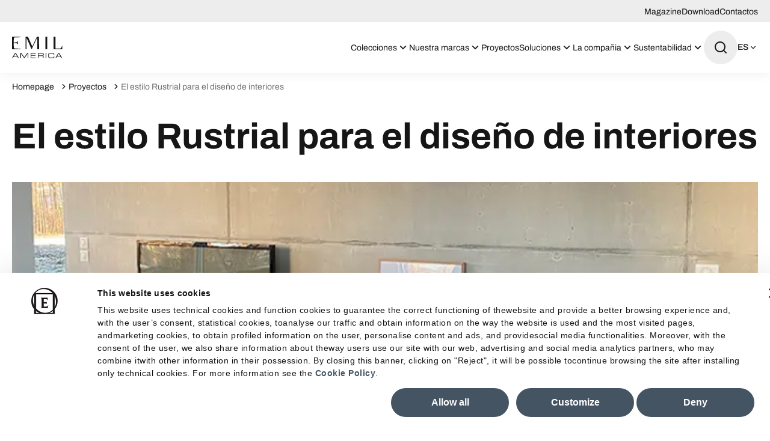

--- FILE ---
content_type: text/html; charset=utf-8
request_url: https://www.emilamerica.com/es/proyectos/el_estilo_rustrial_para_el_diseno_de_interiores/
body_size: 35326
content:
<!DOCTYPE html><html lang="es"><head><meta charSet="utf-8"/><meta name="viewport" content="width=device-width"/><title>El estilo Rustrial para el diseño de interiores </title><meta name="robots" content="index,follow"/><link rel="alternate" hrefLang="it-IT" href="https://www.emilgroup.it/progetti/lo_stile_rustrial_per_linterior_design/"/><link rel="alternate" hrefLang="en-GB" href="https://www.emilgroup.com/projects/the_rustrial_interior_design_style/"/><link rel="alternate" hrefLang="x-default" href="https://www.emilgroup.com/projects/the_rustrial_interior_design_style/"/><link rel="alternate" hrefLang="fr-FR" href="https://www.emilgroup.fr/projets/le_style_rustrial_pour_la_deco_dinterieur/"/><link rel="alternate" hrefLang="de-DE" href="https://www.emilgroup.de/projekte/interior-design_im_rustrial-stil/"/><link rel="alternate" hrefLang="es-ES" href="https://www.emilgroup.es/proyectos/el_estilo_rustrial_para_el_diseno_de_interiores/"/><link rel="alternate" hrefLang="en-US" href="https://www.emilamerica.com/projects/the_rustrial_interior_design_style/"/><link rel="alternate" hrefLang="es-US" href="https://www.emilamerica.com/es/proyectos/el_estilo_rustrial_para_el_diseno_de_interiores/"/><link rel="alternate" hrefLang="fr" href="https://www.emilamerica.com/fr/projets/le_style_rustrial_pour_la_deco_dinterieur/"/><meta property="og:title" content="El estilo Rustrial para el diseño de interiores "/><meta property="og:url" content="https://www.emilamerica.com/es/proyectos/el_estilo_rustrial_para_el_diseno_de_interiores/"/><meta property="og:type" content="website"/><meta property="og:image" content="https://www.emilamerica.com/images/logo.png"/><meta property="og:locale" content="es_US"/><meta property="og:site_name" content="Emilceramica"/><link rel="canonical" href="https://www.emilamerica.com/es/proyectos/el_estilo_rustrial_para_el_diseno_de_interiores/"/><script type="application/ld+json">{"@context":"https://schema.org","@type":"BreadcrumbList","itemListElement":[{"@type":"ListItem","position":1,"item":{"@id":"/es","name":"Homepage"}},{"@type":"ListItem","position":2,"item":{"@id":"/es/projects","name":"Proyectos"}},{"@type":"ListItem","position":3,"item":{"@id":"/es/proyectos/el_estilo_rustrial_para_el_diseno_de_interiores","name":"El estilo Rustrial para el diseño de interiores "}}]}</script><link rel="preload" as="image" imageSrcSet="/_next/image/?url=https%3A%2F%2Fwww.emilgroup.it%2Femil%2Freferenze%2Fimmaginiprogetti_emil%2FIMG_3873.JPEG&amp;w=1920&amp;q=75 1x" fetchpriority="high"/><script type="application/ld+json">{"@context":"https://schema.org","@type":"Organization","@id":"https://www.emilgroup.it","name":"Emilceramica","legalName":"Emilceramica S.r.l.","url":"https://www.emilgroup.it","logo":"https://www.emilgroup.it/images/logo.png","image":"https://www.emilgroup.it/images/logo.png","telephone":"","address":{"@type":"PostalAddress"}}</script><script type="application/ld+json">{"@context":"https://schema.org","@type":"WebSite","url":"https://www.emilgroup.it","potentialAction":[{"@type":"SearchAction","target":"https://www.emilgroup.it/ricerca?q={search_term_string}","query-input":"required name=search_term_string"}]}</script><meta name="next-head-count" content="24"/><link rel="shortcut icon" href="/favicon.png"/><link rel="preload" href="/_next/static/media/83daa06f7162ea92-s.p.ttf" as="font" type="font/ttf" crossorigin="anonymous" data-next-font="size-adjust"/><link rel="preload" href="/_next/static/media/adb69bf23849220e-s.p.ttf" as="font" type="font/ttf" crossorigin="anonymous" data-next-font="size-adjust"/><link rel="preload" href="/_next/static/media/b23d0e5e83815105-s.p.ttf" as="font" type="font/ttf" crossorigin="anonymous" data-next-font="size-adjust"/><link rel="preload" href="/_next/static/media/52a01aacb728f99d-s.p.ttf" as="font" type="font/ttf" crossorigin="anonymous" data-next-font="size-adjust"/><link rel="preload" href="/_next/static/media/547d7010a2fb01ac-s.p.ttf" as="font" type="font/ttf" crossorigin="anonymous" data-next-font="size-adjust"/><link rel="preload" href="/_next/static/media/101b47673a1f9c02-s.p.ttf" as="font" type="font/ttf" crossorigin="anonymous" data-next-font="size-adjust"/><link rel="preload" href="/_next/static/media/8846a13e6e59dd41-s.p.ttf" as="font" type="font/ttf" crossorigin="anonymous" data-next-font="size-adjust"/><link rel="preload" href="/_next/static/media/f8518b561c908a3c-s.p.ttf" as="font" type="font/ttf" crossorigin="anonymous" data-next-font="size-adjust"/><link rel="preload" href="/_next/static/media/b2724719bbaf471d-s.p.ttf" as="font" type="font/ttf" crossorigin="anonymous" data-next-font="size-adjust"/><link rel="preload" href="/_next/static/media/d81894c0805ce207-s.p.ttf" as="font" type="font/ttf" crossorigin="anonymous" data-next-font="size-adjust"/><link rel="preload" href="/_next/static/media/8356cbea1cb7d5b9-s.p.ttf" as="font" type="font/ttf" crossorigin="anonymous" data-next-font="size-adjust"/><link rel="preload" href="/_next/static/media/6a8b219a9312f380-s.p.ttf" as="font" type="font/ttf" crossorigin="anonymous" data-next-font="size-adjust"/><link rel="preload" href="/_next/static/media/d83bab524e540c91-s.p.ttf" as="font" type="font/ttf" crossorigin="anonymous" data-next-font="size-adjust"/><link rel="preload" href="/_next/static/media/6bd5dc998e6db3bd-s.p.ttf" as="font" type="font/ttf" crossorigin="anonymous" data-next-font="size-adjust"/><link rel="preload" href="/_next/static/media/8f4c48b6b5a27a48-s.p.ttf" as="font" type="font/ttf" crossorigin="anonymous" data-next-font="size-adjust"/><link rel="preload" href="/_next/static/media/755ef67ce3eabc17-s.p.ttf" as="font" type="font/ttf" crossorigin="anonymous" data-next-font="size-adjust"/><link rel="preload" href="/_next/static/media/ecf33deb8de80a70-s.p.ttf" as="font" type="font/ttf" crossorigin="anonymous" data-next-font="size-adjust"/><link rel="preload" href="/_next/static/media/bca161be9593d19f-s.p.ttf" as="font" type="font/ttf" crossorigin="anonymous" data-next-font="size-adjust"/><link rel="preload" href="/_next/static/media/0f3a385557f1712f-s.p.woff2" as="font" type="font/woff2" crossorigin="anonymous" data-next-font="size-adjust"/><link rel="preload" href="/_next/static/media/47cbc4e2adbc5db9-s.p.woff2" as="font" type="font/woff2" crossorigin="anonymous" data-next-font="size-adjust"/><link rel="preload" href="/_next/static/css/4f192560776f7689.css" as="style" crossorigin="anonymous"/><link rel="stylesheet" href="/_next/static/css/4f192560776f7689.css" crossorigin="anonymous" data-n-g=""/><link rel="preload" href="/_next/static/css/5d557a5c2dababa9.css" as="style" crossorigin="anonymous"/><link rel="stylesheet" href="/_next/static/css/5d557a5c2dababa9.css" crossorigin="anonymous" data-n-p=""/><link rel="preload" href="/_next/static/css/c6ffb52ac42c888e.css" as="style" crossorigin="anonymous"/><link rel="stylesheet" href="/_next/static/css/c6ffb52ac42c888e.css" crossorigin="anonymous" data-n-p=""/><link rel="preload" href="/_next/static/css/25fae6fe321e30ad.css" as="style" crossorigin="anonymous"/><link rel="stylesheet" href="/_next/static/css/25fae6fe321e30ad.css" crossorigin="anonymous" data-n-p=""/><noscript data-n-css=""></noscript><script defer="" crossorigin="anonymous" nomodule="" src="/_next/static/chunks/polyfills-42372ed130431b0a.js"></script><script src="/_next/static/chunks/webpack-dcbc489053b5a8d9.js" defer="" crossorigin="anonymous"></script><script src="/_next/static/chunks/framework-e50727edcc3f8dd1.js" defer="" crossorigin="anonymous"></script><script src="/_next/static/chunks/main-c7a0098459c4399c.js" defer="" crossorigin="anonymous"></script><script src="/_next/static/chunks/pages/_app-963a51eba6e6f679.js" defer="" crossorigin="anonymous"></script><script src="/_next/static/chunks/29107295-df43163515f334f5.js" defer="" crossorigin="anonymous"></script><script src="/_next/static/chunks/fec483df-79906089946d7920.js" defer="" crossorigin="anonymous"></script><script src="/_next/static/chunks/469-cda220e426c8ac02.js" defer="" crossorigin="anonymous"></script><script src="/_next/static/chunks/463-74ce6ea898242d26.js" defer="" crossorigin="anonymous"></script><script src="/_next/static/chunks/543-17b20061e5dcf08c.js" defer="" crossorigin="anonymous"></script><script src="/_next/static/chunks/pages/progetti/%5Bslug%5D-c833a5b2e7395db6.js" defer="" crossorigin="anonymous"></script><script src="/_next/static/dlZOmosnHQERopudODRjI/_buildManifest.js" defer="" crossorigin="anonymous"></script><script src="/_next/static/dlZOmosnHQERopudODRjI/_ssgManifest.js" defer="" crossorigin="anonymous"></script><style id="__jsx-2322604726">html{--font-archivo:'__fontArchivo_dec4ef', '__fontArchivo_Fallback_dec4ef';--font-roboto:'__Roboto_a6fec5', '__Roboto_Fallback_a6fec5'}</style></head><body><div id="__next"><div><button id="" type="button" class="
    Button_root__qe4Gk 
    Button_root--primary__iQISF
    undefined
    undefined
    
    
    
    
    
    
    Page_skipToMain__h_mw9"><span class="Button_label__82E4E ">Saltar al contenido</span></button><div class="Page_root__VxhLn page  undefined"><header class="Header_root__7w0I5     "><div class="Header_top__2Fyik"><div class="WContainer_root__lrggZ WContainer_root--md__6zB67 "><ul class="Header_topMenu__KIlZS"><li><a href="" class="Header_topLink__RjtWN">Magazine</a></li><li><a href="" class="Header_topLink__RjtWN">Download</a></li><li><a href="" class="Header_topLink__RjtWN">Contactos</a></li></ul></div></div><div class="Header_main__MuD_2"><div class="WContainer_root__lrggZ WContainer_root--md__6zB67 "><div class="Header_layout__6hARU"><a href="" class="Header_logo__EYoeC" aria-label="Logo"><svg viewBox="0 0 206 88" xmlns="http://www.w3.org/2000/svg" class="icon icon--logo-emilamerica" fill="none" stroke="none"><path d="M13.96 68.77L20.86 80.44H7.06L13.96 68.77ZM12.23 66.5L0.0200043 87.06H3.17L5.73001 82.72H22.19L24.75 87.06H27.9L15.69 66.5H12.23Z" fill="currentColor"></path><path d="M62.07 66.5L50.06 83.73L38.05 66.5H33.7V87.05H36.49V68.99H36.54L49.07 87.05H51.05L63.58 68.99H63.63V87.05H66.42V66.5H62.07Z" fill="currentColor"></path><path d="M75.99 66.5V87.05H96.29V84.78H78.77V77.6H95.5V75.33H78.77V68.77H96.18V66.5H75.99Z" fill="currentColor"></path><path d="M122 76.66C125.1 76.66 126.4 75.84 126.4 73.68V71.8C126.4 69.5 125.41 68.76 121.32 68.76H108.66V76.66H122ZM105.87 66.5H122.31C128.24 66.5 129.18 68.46 129.18 72.32V74C129.18 76.89 127.53 77.69 125.4 77.89V77.95C128.24 78.46 128.92 79.94 128.92 81.81V87.06H126.31V82.55C126.31 79.34 124.75 78.94 122.22 78.94H108.65V87.06H105.87V66.5Z" fill="currentColor"></path><path d="M139.84 66.5H137.06V87.06H139.84V66.5Z" fill="currentColor"></path><path d="M147.71 73.9599C147.71 68.7599 149.47 66.2699 155.03 66.2699H165.68C170.74 66.2699 172.13 68.6299 172.13 71.3799V73.1399H169.69V72.1999C169.69 68.7099 167.53 68.5399 164.98 68.5399H155.32C152.65 68.5399 150.49 69.3299 150.49 72.9099V80.6299C150.49 84.2099 152.65 84.9999 155.32 84.9999H165.06C168.81 84.9999 169.89 84.2099 169.89 81.4199V80.1399H172.5V81.5299C172.5 85.2499 171.31 87.2699 165.54 87.2699H155.03C149.46 87.2699 147.71 84.7699 147.71 79.5699V73.9599Z" fill="currentColor"></path><path d="M190.54 68.77L197.44 80.44H183.64L190.54 68.77ZM188.81 66.5L176.6 87.06H179.75L182.31 82.72H198.78L201.34 87.06H204.49L192.28 66.5H188.81Z" fill="currentColor"></path><path d="M11.45 3.09C12.39 2.91 35.17 2.66 35.17 2.66L34.96 1.08C34.73 0.430002 34.2 0 33.28 0C32.52 0 0.74 0.01 0.0100002 0V6.62H0V51.42C0.73 51.4 32.51 51.42 33.28 51.42C34.2 51.42 34.73 50.99 34.96 50.34L35.17 48.75C35.17 48.75 12.39 48.49 11.45 48.32C9.08 47.88 7.17 46.45 7.09 42.7C7.09 41.28 6.94 25.92 6.94 25.92C8.15 25.92 13.43 25.92 17.01 26.28C19 26.5 19.84 27.58 20.3 29.09C20.53 29.88 21.36 30.13 21.75 30.05L23.43 29.83C23.74 29.76 23.88 29.62 23.88 29.25C23.73 27.74 23.43 27.35 23.43 24.83C23.43 23.75 23.43 20.92 23.66 19.69C23.74 19.4 23.59 19.12 23.2 19.12L21.3 19.05C20.99 19.05 20.39 19.29 20.15 20.01C19.46 22.24 18.85 22.81 16.64 23.18C15.72 23.32 7.56 23.61 6.95 23.61C6.95 23.61 7.1 9.38 7.1 8.7C7.17 4.96 9.08 3.53 11.45 3.09Z" fill="currentColor"></path><path d="M102.55 0.210003C101.78 0.210003 100.94 0.280002 100.79 1.08C100.56 2.52 92.24 19.44 91.71 20.45C91.1 21.39 83.46 38.59 82.39 39.68L65.44 1.22C65.06 0.280001 64.6 0 63.46 0C62.54 0 60.56 0.210003 56.97 0.210003C56.35 0.210003 55.81 0.210001 55.32 0.200001V51.21C55.77 51.21 58.15 51.21 58.73 51.21C58.73 51.21 58.42 5.68 58.73 4.67C59.8 5.53 78.35 48.6 78.58 49.11C78.89 49.83 79.26 50.41 79.73 50.41C80.34 50.41 80.95 49.33 81.25 48.68C81.55 48.03 101.71 5.4 102.47 4.46H102.86C103.08 5.11 102.86 51.23 102.86 51.23C103.79 51.21 104.89 51.2 106.37 51.2C107.92 51.2 109.13 51.21 110.07 51.22L110.03 0.140003C108.58 0.180003 106.28 0.210003 102.55 0.210003Z" fill="currentColor"></path><path d="M205.03 39.5099L203.81 39.0799C203.51 38.9299 203.35 39.0799 203.21 39.3699C202.14 42.1799 200.62 47.7599 196.12 48.3999C193.76 48.6899 178.64 48.5399 176.97 48.3999C177.01 45.5399 176.97 0.189941 176.97 0.189941C175.96 0.209941 170.04 0.209941 169.19 0.189941V51.1999C169.19 51.1999 202.54 51.2799 204.52 51.4199C204.97 49.4799 204.96 40.6699 205.19 40.1599C205.26 39.7199 205.26 39.6499 205.03 39.5099Z" fill="currentColor"></path><path d="M135.82 0.189934V51.2299C136.81 51.2099 142.47 51.2099 143.42 51.2399L143.39 0.179932C142.48 0.199932 136.75 0.199934 135.82 0.189934Z" fill="currentColor"></path></svg></a><nav class="Header_nav___QLih"><ul role="menubar"><li role="menuitem" class="Header_item__pOAN6 Header_item--prodotti__zMVa2"><button class="Header_trigger__9Dhuk undefined "><span>Colecciones<!-- --> </span><span class="Header_triggerIcon__jArQm"><svg viewBox="0 0 24 24" xmlns="http://www.w3.org/2000/svg" class="icon icon--arrow-down" fill="none" stroke="none"><path d="M11.9999 13.1714L16.9497 8.22168L18.3639 9.63589L11.9999 15.9999L5.63599 9.63589L7.0502 8.22168L11.9999 13.1714Z" fill="currentColor"></path></svg></span></button><div class="NavDropdown_root__uZvd6   "><div class="NavPanel_root__Qgptq "><div class="undefined undefined"><div class="WContainer_root__lrggZ WContainer_root--md__6zB67 "><div class="NavPanel_cols__wbLae"><div class="NavPanel_col__JDenA "><p class="NavPanel_title__1xAFw">Efecto</p><ul role="menu" class="NavPanel_colMenu__Z_kx5 "><li class="NavPanel_colItem__o_P3O" role="menuitem"><a href="" class=""><span class="NavPanel_colItemLabel__6Ph1D">Madera</span></a></li><li class="NavPanel_colItem__o_P3O" role="menuitem"><a href="" class=""><span class="NavPanel_colItemLabel__6Ph1D">Brick</span></a></li><li class="NavPanel_colItem__o_P3O" role="menuitem"><a href="" class=""><span class="NavPanel_colItemLabel__6Ph1D">Mármol</span></a></li><li class="NavPanel_colItem__o_P3O" role="menuitem"><a href="" class=""><span class="NavPanel_colItemLabel__6Ph1D">Piedra</span></a></li><li class="NavPanel_colItem__o_P3O" role="menuitem"><a href="" class=""><span class="NavPanel_colItemLabel__6Ph1D">Terracota</span></a></li><li class="NavPanel_colItem__o_P3O" role="menuitem"><a href="" class=""><span class="NavPanel_colItemLabel__6Ph1D">Metal</span></a></li><li class="NavPanel_colItem__o_P3O" role="menuitem"><a href="" class=""><span class="NavPanel_colItemLabel__6Ph1D">Resina</span></a></li><li class="NavPanel_colItem__o_P3O" role="menuitem"><a href="" class=""><span class="NavPanel_colItemLabel__6Ph1D">Cemento</span></a></li></ul></div><div class="NavPanel_col__JDenA "><p class="NavPanel_title__1xAFw">Medio Ambiente</p><ul role="menu" class="NavPanel_colMenu__Z_kx5 "><li class="NavPanel_colItem__o_P3O" role="menuitem"><a href="" class=""><span class="NavPanel_colItemLabel__6Ph1D">Cocina</span></a></li><li class="NavPanel_colItem__o_P3O" role="menuitem"><a href="" class=""><span class="NavPanel_colItemLabel__6Ph1D">Exteriores</span></a></li><li class="NavPanel_colItem__o_P3O" role="menuitem"><a href="" class=""><span class="NavPanel_colItemLabel__6Ph1D">Baño</span></a></li><li class="NavPanel_colItem__o_P3O" role="menuitem"><a href="" class=""><span class="NavPanel_colItemLabel__6Ph1D">Espacios Públicos</span></a></li><li class="NavPanel_colItem__o_P3O" role="menuitem"><a href="" class=""><span class="NavPanel_colItemLabel__6Ph1D">Sala de Estar</span></a></li><li class="NavPanel_colItem__o_P3O" role="menuitem"><a href="" class=""><span class="NavPanel_colItemLabel__6Ph1D">Espacios Comerciales</span></a></li><li class="NavPanel_colItem__o_P3O" role="menuitem"><a href="" class=""><span class="NavPanel_colItemLabel__6Ph1D">Dormitorio</span></a></li></ul></div><div class="NavPanel_col__JDenA "><p class="NavPanel_title__1xAFw">Marca</p><ul role="menu" class="NavPanel_colMenu__Z_kx5 "><li class="NavPanel_colItem__o_P3O" role="menuitem"><a href="" class=""><span class="NavPanel_colItemLabel__6Ph1D">Emilceramica</span></a></li><li class="NavPanel_colItem__o_P3O" role="menuitem"><a href="" class=""><span class="NavPanel_colItemLabel__6Ph1D">Ergon</span></a></li><li class="NavPanel_colItem__o_P3O" role="menuitem"><a href="" class=""><span class="NavPanel_colItemLabel__6Ph1D">Provenza</span></a></li><li class="NavPanel_colItem__o_P3O" role="menuitem"><a href="" class=""><span class="NavPanel_colItemLabel__6Ph1D">Viva</span></a></li><li class="NavPanel_colItem__o_P3O" role="menuitem"><a href="" class=""><span class="NavPanel_colItemLabel__6Ph1D">Acif</span></a></li><li class="NavPanel_colItem__o_P3O" role="menuitem"><a href="" class=""><span class="NavPanel_colItemLabel__6Ph1D">Level</span></a></li></ul></div><div class="NavPanel_col__JDenA "><p class="NavPanel_title__1xAFw">Formato</p><ul role="menu" class="NavPanel_colMenu__Z_kx5 "><li class="NavPanel_colItem__o_P3O" role="menuitem"><a href="" class=""><span class="NavPanel_colItemLabel__6Ph1D">Pequeño</span></a></li><li class="NavPanel_colItem__o_P3O" role="menuitem"><a href="" class=""><span class="NavPanel_colItemLabel__6Ph1D">Medio</span></a></li><li class="NavPanel_colItem__o_P3O" role="menuitem"><a href="" class=""><span class="NavPanel_colItemLabel__6Ph1D">Grande</span></a></li><li class="NavPanel_colItem__o_P3O" role="menuitem"><a href="" class=""><span class="NavPanel_colItemLabel__6Ph1D">Placa grande</span></a></li><li class="NavPanel_colItem__o_P3O" role="menuitem"><a href="" class=""><span class="NavPanel_colItemLabel__6Ph1D">Encimera</span></a></li></ul></div><div class="NavPanel_col__JDenA NavPanel_col--2cols__ak3r9"><p class="NavPanel_title__1xAFw">Color</p><ul role="menu" class="NavPanel_colMenu__Z_kx5 undefined"><li class="NavPanel_colItem__o_P3O" role="menuitem"><a href="" class=""><span class="NavPanel_colItemColor___XiCQ" style="background-color:#000000"></span><span class="NavPanel_colItemLabel__6Ph1D">Negro</span></a></li><li class="NavPanel_colItem__o_P3O" role="menuitem"><a href="" class=""><span class="NavPanel_colItemColor___XiCQ" style="background-color:#FFFFFF"></span><span class="NavPanel_colItemLabel__6Ph1D">Blanco</span></a></li><li class="NavPanel_colItem__o_P3O" role="menuitem"><a href="" class=""><span class="NavPanel_colItemColor___XiCQ" style="background-color:#F0E5C9"></span><span class="NavPanel_colItemLabel__6Ph1D">Beis</span></a></li><li class="NavPanel_colItem__o_P3O" role="menuitem"><a href="" class=""><span class="NavPanel_colItemColor___XiCQ" style="background-color:#E5D7CC"></span><span class="NavPanel_colItemLabel__6Ph1D">Taupe</span></a></li><li class="NavPanel_colItem__o_P3O" role="menuitem"><a href="" class=""><span class="NavPanel_colItemColor___XiCQ" style="background-color:#3B765B"></span><span class="NavPanel_colItemLabel__6Ph1D">Verde</span></a></li><li class="NavPanel_colItem__o_P3O" role="menuitem"><a href="" class=""><span class="NavPanel_colItemColor___XiCQ" style="background-color:#654321"></span><span class="NavPanel_colItemLabel__6Ph1D">Marrón</span></a></li><li class="NavPanel_colItem__o_P3O" role="menuitem"><a href="" class=""><span class="NavPanel_colItemColor___XiCQ" style="background-color:#FBD954"></span><span class="NavPanel_colItemLabel__6Ph1D">Amarillo</span></a></li><li class="NavPanel_colItem__o_P3O" role="menuitem"><a href="" class=""><span class="NavPanel_colItemColor___XiCQ" style="background-color:#F5F5DD"></span><span class="NavPanel_colItemLabel__6Ph1D">Natural</span></a></li><li class="NavPanel_colItem__o_P3O" role="menuitem"><a href="" class=""><span class="NavPanel_colItemColor___XiCQ" style="background-color:#9C9C9C"></span><span class="NavPanel_colItemLabel__6Ph1D">Gris</span></a></li><li class="NavPanel_colItem__o_P3O" role="menuitem"><a href="" class=""><span class="NavPanel_colItemColor___XiCQ" style="background-color:#D2D2D2"></span><span class="NavPanel_colItemLabel__6Ph1D">Gris claro</span></a></li><li class="NavPanel_colItem__o_P3O" role="menuitem"><a href="" class=""><span class="NavPanel_colItemColor___XiCQ" style="background-color:#2A3133"></span><span class="NavPanel_colItemLabel__6Ph1D">Antracita</span></a></li><li class="NavPanel_colItem__o_P3O" role="menuitem"><a href="" class=""><span class="NavPanel_colItemColor___XiCQ" style="background-color:#1F3E69"></span><span class="NavPanel_colItemLabel__6Ph1D">Azul</span></a></li><li class="NavPanel_colItem__o_P3O" role="menuitem"><a href="" class=""><span class="NavPanel_colItemColor___XiCQ" style="background-color:#FFB6C2"></span><span class="NavPanel_colItemLabel__6Ph1D">Rosa claro</span></a></li><li class="NavPanel_colItem__o_P3O" role="menuitem"><a href="" class=""><span class="NavPanel_colItemColor___XiCQ" style="background-color:#AED8E6"></span><span class="NavPanel_colItemLabel__6Ph1D">Azul claro</span></a></li><li class="NavPanel_colItem__o_P3O" role="menuitem"><a href="" class=""><span class="NavPanel_colItemColor___XiCQ" style="background-color:#4D2942"></span><span class="NavPanel_colItemLabel__6Ph1D">Violeta</span></a></li><li class="NavPanel_colItem__o_P3O" role="menuitem"><a href="" class=""><span class="NavPanel_colItemColor___XiCQ" style="background-color:#C1352D"></span><span class="NavPanel_colItemLabel__6Ph1D">Rojo</span></a></li></ul></div></div></div></div><div class="undefined NavPanel_area--prodotti-all__gQUn9"><div class="WContainer_root__lrggZ WContainer_root--md__6zB67 "><div><ul role="menu"><li role="menuitem"><a href="" class="
    Button_root__qe4Gk 
    Button_root--primary__iQISF
    undefined
    undefined
    
    
    
    
    Button_root--icon-right__nAakz
    
    "><span class="Button_icon__8Xwom"><svg viewBox="0 0 24 24" xmlns="http://www.w3.org/2000/svg" class="icon icon--arrow-right" fill="none" stroke="none"><path d="M16.1716 10.9999L10.8076 5.63589L12.2218 4.22168L20 11.9999L12.2218 19.778L10.8076 18.3638L16.1716 12.9999H4V10.9999H16.1716Z" fill="currentColor"></path></svg></span><span class="Button_label__82E4E ">Encuentra el producto ideal para ti</span></a></li></ul></div></div></div><div class="undefined NavPanel_area--prodotti-evidenza__56a5A"><div class="WContainer_root__lrggZ WContainer_root--md__6zB67 "><div class="NavPanel_evidenza__Nuaxy"><p class="NavPanel_title__1xAFw">Destacados</p><ul role="menu" class="NavPanel_evidenzaMenu__7EDIM"><li role="menuitem"><a href="" class="NavCard_root__CTTMy "><div class="NavCard_imageBox__Llc6e"><img alt="" title="" loading="lazy" width="85" height="85" decoding="async" data-nimg="1" class="WImage_root__2GO3i WImage_root--objectFit-cover__lxg_c " style="color:transparent" srcSet="/_next/image/?url=https%3A%2F%2Fwww.emilgroup.it%2Fmedia%2Ffiler_public%2F76%2F43%2F76436572-2608-4cc8-85dd-7c3b7412a40c%2Fpietra_essenza_dune_multicolor_60x120_part_bagno_copia.jpg&amp;w=96&amp;q=75 1x, /_next/image/?url=https%3A%2F%2Fwww.emilgroup.it%2Fmedia%2Ffiler_public%2F76%2F43%2F76436572-2608-4cc8-85dd-7c3b7412a40c%2Fpietra_essenza_dune_multicolor_60x120_part_bagno_copia.jpg&amp;w=640&amp;q=75 2x" src="/_next/image/?url=https%3A%2F%2Fwww.emilgroup.it%2Fmedia%2Ffiler_public%2F76%2F43%2F76436572-2608-4cc8-85dd-7c3b7412a40c%2Fpietra_essenza_dune_multicolor_60x120_part_bagno_copia.jpg&amp;w=640&amp;q=75"/></div><div class="NavCard_main__eETZq"><p class="NavCard_title__DEmse">Noticias</p><button id="" type="button" class="
    Button_root__qe4Gk 
    Button_root--ghost___jZzN
    undefined
    undefined
    
    
    
    
    
    
    " tabindex="-1"><span class="Button_label__82E4E ">Descubre las nuevas colecciones</span></button></div></a></li><li role="menuitem"><a href="" class="NavCard_root__CTTMy "><div class="NavCard_imageBox__Llc6e"><img alt="" title="" loading="lazy" width="85" height="85" decoding="async" data-nimg="1" class="WImage_root__2GO3i WImage_root--objectFit-cover__lxg_c " style="color:transparent" srcSet="/_next/image/?url=https%3A%2F%2Fwww.emilgroup.it%2Fmedia%2Ffiler_public%2F67%2F78%2F67781a59-377a-4749-bac5-ee575273fc8e%2Fforme_rosato-terracotta_20x20_amb_cucina_copia.jpg&amp;w=96&amp;q=75 1x, /_next/image/?url=https%3A%2F%2Fwww.emilgroup.it%2Fmedia%2Ffiler_public%2F67%2F78%2F67781a59-377a-4749-bac5-ee575273fc8e%2Fforme_rosato-terracotta_20x20_amb_cucina_copia.jpg&amp;w=640&amp;q=75 2x" src="/_next/image/?url=https%3A%2F%2Fwww.emilgroup.it%2Fmedia%2Ffiler_public%2F67%2F78%2F67781a59-377a-4749-bac5-ee575273fc8e%2Fforme_rosato-terracotta_20x20_amb_cucina_copia.jpg&amp;w=640&amp;q=75"/></div><div class="NavCard_main__eETZq"><p class="NavCard_title__DEmse">Quick Ship</p><button id="" type="button" class="
    Button_root__qe4Gk 
    Button_root--ghost___jZzN
    undefined
    undefined
    
    
    
    
    
    
    " tabindex="-1"><span class="Button_label__82E4E ">Colecciones Quick Ship</span></button></div></a></li><li role="menuitem"><a href="" class="NavCard_root__CTTMy "><div class="NavCard_imageBox__Llc6e"><img alt="" title="" loading="lazy" width="85" height="85" decoding="async" data-nimg="1" class="WImage_root__2GO3i WImage_root--objectFit-cover__lxg_c " style="color:transparent" srcSet="/_next/image/?url=https%3A%2F%2Fwww.emilgroup.it%2Fmedia%2Ffiler_public%2F4d%2Fe0%2F4de09d6c-97e1-4f00-8c34-c9088399f123%2Fstonehenge_anthracite_60x120_line_30x60_amb_loft_copia.jpg&amp;w=96&amp;q=75 1x, /_next/image/?url=https%3A%2F%2Fwww.emilgroup.it%2Fmedia%2Ffiler_public%2F4d%2Fe0%2F4de09d6c-97e1-4f00-8c34-c9088399f123%2Fstonehenge_anthracite_60x120_line_30x60_amb_loft_copia.jpg&amp;w=640&amp;q=75 2x" src="/_next/image/?url=https%3A%2F%2Fwww.emilgroup.it%2Fmedia%2Ffiler_public%2F4d%2Fe0%2F4de09d6c-97e1-4f00-8c34-c9088399f123%2Fstonehenge_anthracite_60x120_line_30x60_amb_loft_copia.jpg&amp;w=640&amp;q=75"/></div><div class="NavCard_main__eETZq"><p class="NavCard_title__DEmse">Made in USA</p><button id="" type="button" class="
    Button_root__qe4Gk 
    Button_root--ghost___jZzN
    undefined
    undefined
    
    
    
    
    
    
    " tabindex="-1"><span class="Button_label__82E4E ">Ergon Made in USA</span></button></div></a></li><li role="menuitem"><a href="" class="NavCard_root__CTTMy "><div class="NavCard_imageBox__Llc6e"><img alt="" title="" loading="lazy" width="85" height="85" decoding="async" data-nimg="1" class="WImage_root__2GO3i WImage_root--objectFit-cover__lxg_c " style="color:transparent" srcSet="/_next/image/?url=https%3A%2F%2Fwww.emilgroup.it%2Fmedia%2Ffiler_public%2Fcb%2F34%2Fcb344c92-645b-4300-b560-bf362c3c9f09%2F3a08dd7d71a454b456c8cc49363b859b.jpg&amp;w=96&amp;q=75 1x, /_next/image/?url=https%3A%2F%2Fwww.emilgroup.it%2Fmedia%2Ffiler_public%2Fcb%2F34%2Fcb344c92-645b-4300-b560-bf362c3c9f09%2F3a08dd7d71a454b456c8cc49363b859b.jpg&amp;w=640&amp;q=75 2x" src="/_next/image/?url=https%3A%2F%2Fwww.emilgroup.it%2Fmedia%2Ffiler_public%2Fcb%2F34%2Fcb344c92-645b-4300-b560-bf362c3c9f09%2F3a08dd7d71a454b456c8cc49363b859b.jpg&amp;w=640&amp;q=75"/></div><div class="NavCard_main__eETZq"><p class="NavCard_title__DEmse">Soft touch anti-slip</p><button id="" type="button" class="
    Button_root__qe4Gk 
    Button_root--ghost___jZzN
    undefined
    undefined
    
    
    
    
    
    
    " tabindex="-1"><span class="Button_label__82E4E ">Silktech</span></button></div></a></li></ul></div></div></div></div></div></li><li role="menuitem" class="Header_item__pOAN6 undefined"><button class="Header_trigger__9Dhuk undefined "><span>Nuestra marcas<!-- --> </span><span class="Header_triggerIcon__jArQm"><svg viewBox="0 0 24 24" xmlns="http://www.w3.org/2000/svg" class="icon icon--arrow-down" fill="none" stroke="none"><path d="M11.9999 13.1714L16.9497 8.22168L18.3639 9.63589L11.9999 15.9999L5.63599 9.63589L7.0502 8.22168L11.9999 13.1714Z" fill="currentColor"></path></svg></span></button><div class="NavDropdown_root__uZvd6  NavDropdown_root--simpleNav__67ndx "><div class="SimpleNavPanel_root__7YjWQ "><ul><li class="SimpleNavPanel_item__h_pYi"><a href="" class="">Emilceramica</a></li><li class="SimpleNavPanel_item__h_pYi"><a href="" class="">Ergon</a></li><li class="SimpleNavPanel_item__h_pYi"><a href="" class="">Provenza</a></li><li class="SimpleNavPanel_item__h_pYi"><a href="" class="">Viva</a></li><li class="SimpleNavPanel_item__h_pYi"><a href="" class="">Level</a></li><li class="SimpleNavPanel_item__h_pYi"><a href="" class="">Acif</a></li></ul></div></div></li><li role="menuitem" class="Header_item__pOAN6 undefined"><a href="" class="Header_trigger__9Dhuk undefined">Proyectos</a></li><li role="menuitem" class="Header_item__pOAN6 undefined"><button class="Header_trigger__9Dhuk undefined "><span>Soluciones<!-- --> </span><span class="Header_triggerIcon__jArQm"><svg viewBox="0 0 24 24" xmlns="http://www.w3.org/2000/svg" class="icon icon--arrow-down" fill="none" stroke="none"><path d="M11.9999 13.1714L16.9497 8.22168L18.3639 9.63589L11.9999 15.9999L5.63599 9.63589L7.0502 8.22168L11.9999 13.1714Z" fill="currentColor"></path></svg></span></button><div class="NavDropdown_root__uZvd6  NavDropdown_root--simpleNav__67ndx "><div class="SimpleNavPanel_root__7YjWQ "><ul><li class="SimpleNavPanel_item__h_pYi"><a href="" class="">Soluciones de gres porcelánico para interiores</a></li><li class="SimpleNavPanel_item__h_pYi"><a href="" class="">Soluciones de gres porcelánico para exteriores</a></li><li class="SimpleNavPanel_item__h_pYi"><a href="" class="">Fachada ventilada</a></li><li class="SimpleNavPanel_item__h_pYi"><a href="" class="">Encimeras de gres porcelánico: Level</a></li></ul></div></div></li><li role="menuitem" class="Header_item__pOAN6 undefined"><button class="Header_trigger__9Dhuk undefined "><span>La compañia<!-- --> </span><span class="Header_triggerIcon__jArQm"><svg viewBox="0 0 24 24" xmlns="http://www.w3.org/2000/svg" class="icon icon--arrow-down" fill="none" stroke="none"><path d="M11.9999 13.1714L16.9497 8.22168L18.3639 9.63589L11.9999 15.9999L5.63599 9.63589L7.0502 8.22168L11.9999 13.1714Z" fill="currentColor"></path></svg></span></button><div class="NavDropdown_root__uZvd6  NavDropdown_root--simpleNav__67ndx "><div class="SimpleNavPanel_root__7YjWQ "><ul><li class="SimpleNavPanel_item__h_pYi"><a href="" class="">Quienes Somos</a></li><li class="SimpleNavPanel_item__h_pYi"><a href="" class="">Taller Creativo</a></li><li class="SimpleNavPanel_item__h_pYi"><a href="" class="">Tecnologías</a></li></ul></div></div></li><li role="menuitem" class="Header_item__pOAN6 undefined"><button class="Header_trigger__9Dhuk undefined "><span>Sustentabilidad<!-- --> </span><span class="Header_triggerIcon__jArQm"><svg viewBox="0 0 24 24" xmlns="http://www.w3.org/2000/svg" class="icon icon--arrow-down" fill="none" stroke="none"><path d="M11.9999 13.1714L16.9497 8.22168L18.3639 9.63589L11.9999 15.9999L5.63599 9.63589L7.0502 8.22168L11.9999 13.1714Z" fill="currentColor"></path></svg></span></button><div class="NavDropdown_root__uZvd6  NavDropdown_root--simpleNav__67ndx "><div class="SimpleNavPanel_root__7YjWQ "><ul><li class="SimpleNavPanel_item__h_pYi"><a href="" class="">Certificaciones</a></li><li class="SimpleNavPanel_item__h_pYi"><a href="" class="">Sistema de gestión integrado</a></li><li class="SimpleNavPanel_item__h_pYi"><a href="" class="">Sostenibilidad medioambiental</a></li><li class="SimpleNavPanel_item__h_pYi"><a href="" class="">Sostenibilidad social</a></li></ul></div></div></li></ul></nav><div class="Header_actions__Gshay"><button class="
    ButtonRounded_root__dpXO9 
    ButtonRounded_root--md__7j0ui
     
    ButtonRounded_root--mobileHeader-sm__CNKW1 
    ButtonRounded_root--neutral20__lelbT
    undefined
    undefined headerSearchTrigger" type="button" aria-label="Abrir búsqueda"><span class="ButtonRounded_icon__LSwja ButtonRounded_icon--desktopHeader__xwZhI"><svg viewBox="0 0 24 24" xmlns="http://www.w3.org/2000/svg" class="icon icon--search" fill="none" stroke="none"><path d="M18.031 16.6168L22.3137 20.8995L20.8995 22.3137L16.6168 18.031C15.0769 19.263 13.124 20 11 20C6.032 20 2 15.968 2 11C2 6.032 6.032 2 11 2C15.968 2 20 6.032 20 11C20 13.124 19.263 15.0769 18.031 16.6168ZM16.0247 15.8748C17.2475 14.6146 18 12.8956 18 11C18 7.1325 14.8675 4 11 4C7.1325 4 4 7.1325 4 11C4 14.8675 7.1325 18 11 18C12.8956 18 14.6146 17.2475 15.8748 16.0247L16.0247 15.8748Z" fill="currentColor"></path></svg></span><span class="ButtonRounded_icon__LSwja ButtonRounded_icon--mobileHeader__nrbaA"><svg viewBox="0 0 24 24" xmlns="http://www.w3.org/2000/svg" class="icon icon--search" fill="none" stroke="none"><path d="M18.031 16.6168L22.3137 20.8995L20.8995 22.3137L16.6168 18.031C15.0769 19.263 13.124 20 11 20C6.032 20 2 15.968 2 11C2 6.032 6.032 2 11 2C15.968 2 20 6.032 20 11C20 13.124 19.263 15.0769 18.031 16.6168ZM16.0247 15.8748C17.2475 14.6146 18 12.8956 18 11C18 7.1325 14.8675 4 11 4C7.1325 4 4 7.1325 4 11C4 14.8675 7.1325 18 11 18C12.8956 18 14.6146 17.2475 15.8748 16.0247L16.0247 15.8748Z" fill="currentColor"></path></svg></span></button><button type="button" aria-label="Abrir menú" class="Header_navMobileTrigger__H89bo"><svg viewBox="0 0 24 24" xmlns="http://www.w3.org/2000/svg" class="icon icon--menu" fill="none" stroke="none"><path d="M3 4H21V6H3V4ZM3 11H21V13H3V11ZM3 18H21V20H3V18Z" fill="currentColor"></path></svg></button><div class="LangDropdown_root___ppVe LangDropdown_root--header__4L2n8  Header_langs__8dnfw"><button type="button" aria-label="Abrir selección de idioma" aria-haspopup="true" aria-expanded="false" id="langDropdownTrigger" class="LangDropdown_trigger__JrvN5"><span>es</span><span class="LangDropdown_triggerIcon__hL5r5"><svg viewBox="0 0 24 24" xmlns="http://www.w3.org/2000/svg" class="icon icon--chevron-down" fill="none" stroke="none"><path d="M11.9999 13.1714L16.9497 8.22168L18.3639 9.63589L11.9999 15.9999L5.63599 9.63589L7.0502 8.22168L11.9999 13.1714Z" fill="currentColor"></path></svg></span></button><div class="LangDropdown_dropdown__o4Mvu" aria-labelledby="langDropdownTrigger"><ul><li class="LangDropdown_item__hCJzX "><a href="" class="">English</a></li><li class="LangDropdown_item__hCJzX LangDropdown_item--selected__s_Owx"><span><span>Español</span><span class="LangDropdown_itemIcon__FNT41"><svg viewBox="0 0 24 24" xmlns="http://www.w3.org/2000/svg" class="icon icon--check" fill="none" stroke="none"><path d="M9.9997 15.1709L19.1921 5.97852L20.6063 7.39273L9.9997 17.9993L3.63574 11.6354L5.04996 10.2212L9.9997 15.1709Z" fill="currentColor"></path></svg></span></span></li><li class="LangDropdown_item__hCJzX "><a href="" class="">Français</a></li></ul></div></div></div></div></div></div><div class="NavMobile_root__qgbed  "><div class="NavMobile_top__bexzY"><a href="" class="NavMobile_logo__DpUD4"><svg viewBox="0 0 158 36" xmlns="http://www.w3.org/2000/svg" class="icon icon--logo" fill="none" stroke="none"><path fill-rule="evenodd" clip-rule="evenodd" d="M54.0912 23.2777L53.3918 27.5649H43.7225C44.5159 27.417 44.9194 26.5703 44.9194 25.0517V15.8591C44.9194 14.4614 44.4621 13.682 43.5342 13.5207H53.1498V17.5256C52.8674 16.1145 52.0336 15.4156 50.6484 15.4156H47.9184V19.5012H50.2987C51.267 19.5012 51.8184 19.1384 51.9663 18.3992V22.4848C51.8453 21.7725 51.2939 21.4096 50.3525 21.4096H47.9318V25.6027L50.8501 25.5758C51.6973 25.5758 52.3698 25.3877 52.8674 25.0248C53.3649 24.6888 53.7684 24.0975 54.0912 23.2777ZM72.1523 27.5649H67.0823C67.7682 27.4305 68.1178 26.6241 68.1178 25.1592V17.1628L63.384 27.874L58.5426 17.1762V25.0383C58.5426 26.5435 58.9864 27.3767 59.8874 27.5514H55.0056C55.8932 27.3767 56.337 26.5435 56.337 25.0248V15.7651C56.337 14.4077 55.8798 13.6551 54.9519 13.5072H60.1026L63.8278 22.0009L67.5126 13.5072H72.1523C71.3723 13.6282 70.9689 14.3942 70.9689 15.8054V25.1458C70.9823 26.6107 71.3723 27.417 72.1523 27.5649ZM78.4731 27.5649H73.2551C73.9947 27.417 74.3713 26.6779 74.3713 25.3742V15.7785C74.3713 14.4614 73.9947 13.7088 73.2551 13.5207H78.4731C77.7334 13.7088 77.3568 14.4614 77.3568 15.7785V25.3742C77.3568 26.6779 77.7199 27.417 78.4731 27.5649ZM89.9714 22.9283L89.2587 27.5649H79.6296C80.3155 27.417 80.6651 26.53 80.6651 24.9307V15.886C80.6651 14.4614 80.2886 13.682 79.5489 13.5207H84.6997C83.9465 13.6551 83.57 14.448 83.57 15.886V25.6296H86.4883C87.3624 25.6296 88.0752 25.4011 88.64 24.9307C89.1242 24.5276 89.5814 23.8556 89.9714 22.9283ZM104.146 21.2349C103.366 21.3693 102.963 22.0278 102.963 23.1702V27.0273C101.645 27.5917 99.9501 27.874 97.8925 27.874C95.6601 27.874 93.8983 27.1482 92.5939 25.6968C91.4104 24.3932 90.8321 22.767 90.8321 20.8452C90.8321 18.7889 91.5045 17.0418 92.8359 15.5903C94.3018 13.9911 96.2922 13.1847 98.807 13.1847C100.448 13.1847 101.793 13.4535 102.828 14.0045V18.1842C102.546 17.2568 102.008 16.5311 101.214 16.007C100.475 15.5097 99.6139 15.2678 98.6322 15.2678C97.247 15.2678 96.1308 15.7651 95.2835 16.7596C94.4363 17.7541 94.0194 18.9905 94.0194 20.4823C94.0194 21.9472 94.4094 23.1702 95.2028 24.1781C96.0366 25.213 97.0991 25.7371 98.417 25.7371C99.0222 25.7371 99.5736 25.6565 100.071 25.4818V23.2239C100.071 22.0547 99.6677 21.3827 98.8473 21.2215L104.146 21.2349ZM117.5 27.5649H112.982L110.642 23.2374C110.373 22.7401 110.211 22.4579 110.157 22.3773C109.902 22.0413 109.633 21.8666 109.364 21.8666H108.961V25.2264C108.961 26.651 109.337 27.4305 110.09 27.5649H104.939C105.693 27.4305 106.069 26.6375 106.069 25.2264V15.9398C106.069 14.5018 105.639 13.6954 104.792 13.5207H110.951C112.524 13.5207 113.762 13.9373 114.676 14.784C115.523 15.5635 115.94 16.5042 115.94 17.6331C115.94 18.5739 115.644 19.3937 115.053 20.0926C114.407 20.872 113.533 21.3155 112.43 21.4365C112.78 21.5978 113.156 22.0009 113.533 22.6595L115.416 25.979C115.9 26.8257 116.586 27.3498 117.5 27.5649ZM112.887 17.7138C112.887 17.0821 112.672 16.5445 112.269 16.1145C111.812 15.6441 111.193 15.4156 110.4 15.4156H108.961V20.1463H110.44C111.26 20.1463 111.892 19.9044 112.336 19.4071C112.699 18.9636 112.887 18.3992 112.887 17.7138ZM131.352 20.3345C131.352 22.4445 130.693 24.2185 129.375 25.643C128.017 27.1348 126.242 27.874 124.076 27.874C122.005 27.874 120.338 27.1751 119.074 25.7909C117.85 24.4738 117.245 22.7939 117.245 20.7511C117.245 18.6142 117.931 16.8268 119.289 15.3753C120.661 13.9239 122.409 13.1981 124.561 13.1981C126.618 13.1981 128.286 13.8835 129.55 15.2678C130.747 16.5849 131.352 18.2782 131.352 20.3345ZM128.299 20.8989C128.299 19.2862 127.936 17.9557 127.21 16.9343C126.443 15.8726 125.381 15.335 124.05 15.335C122.96 15.335 122.059 15.7382 121.373 16.558C120.647 17.4315 120.284 18.6142 120.284 20.106C120.284 21.8128 120.661 23.1702 121.427 24.1916C122.194 25.213 123.229 25.7237 124.547 25.7237C125.637 25.7237 126.538 25.2936 127.237 24.4335C127.95 23.5465 128.299 22.3773 128.299 20.8989ZM145.634 13.5207C144.827 13.6416 144.41 14.4346 144.41 15.886V22.5251C144.41 26.1 142.581 27.8874 138.924 27.8874C135.077 27.8874 133.168 26.1672 133.168 22.7401V15.886C133.168 14.448 132.791 13.6685 132.051 13.5207H137.31C136.583 13.6551 136.22 14.4346 136.22 15.8188V22.6057C136.22 23.7615 136.449 24.5813 136.906 25.0786C137.363 25.5758 138.103 25.8177 139.112 25.8177C140.107 25.8177 140.806 25.5624 141.237 25.0383C141.667 24.5141 141.882 23.7078 141.882 22.6192V15.886C141.882 14.448 141.465 13.6685 140.645 13.5207H145.634ZM157.684 17.7944C157.684 19.1115 157.24 20.2001 156.339 21.0468C155.398 21.9472 154.134 22.3907 152.56 22.3907C151.861 22.3907 151.229 22.3101 150.691 22.1353V25.213C150.691 26.651 151.121 27.4305 151.968 27.5514H146.737C147.477 27.4305 147.853 26.651 147.853 25.213V15.9263C147.853 14.4883 147.436 13.682 146.589 13.5072H153.071C154.483 13.5072 155.626 13.9373 156.501 14.7974C157.281 15.6172 157.684 16.6252 157.684 17.7944ZM154.591 17.8885C154.591 17.1628 154.376 16.5714 153.932 16.1145C153.488 15.671 152.883 15.4425 152.089 15.4425H150.677V20.2135C151.162 20.3748 151.686 20.442 152.237 20.442C152.977 20.442 153.555 20.2135 153.972 19.7431C154.389 19.2727 154.591 18.6545 154.591 17.8885Z" fill="currentColor"></path><path fill-rule="evenodd" clip-rule="evenodd" d="M16.8525 0.390418C6.92763 1.26398 -0.442079 9.82489 0.378272 19.5013C1.21207 29.1776 9.92662 36.2871 19.8515 35.4135C29.7764 34.5265 37.1461 25.9656 36.3258 16.3027C35.492 6.62631 26.7774 -0.496583 16.8525 0.390418ZM29.8706 29.6346C23.9398 35.6823 13.9746 35.3195 7.6135 28.8282C1.25242 22.337 0.902759 12.1902 6.82004 6.14249C12.7508 0.0947509 22.716 0.457615 29.0771 6.94885C35.4516 13.4401 35.8013 23.6003 29.8706 29.6346Z" fill="currentColor"></path><path fill-rule="evenodd" clip-rule="evenodd" d="M32.4258 7.33862V35.4808H4.27832V7.33862H32.4258ZM29.7495 8.8304H6.968V34.1234H29.7495V8.8304Z" fill="currentColor"></path><path fill-rule="evenodd" clip-rule="evenodd" d="M23.5765 23.2778L22.8772 27.5649H13.2078C14.0013 27.4171 14.4047 26.5704 14.4047 25.0518V15.8592C14.4047 14.4615 13.9475 13.682 13.0195 13.5208H22.6351V17.5257C22.3527 16.1146 21.5189 15.4157 20.1337 15.4157H17.4037V19.5013H19.7841C20.7523 19.5013 21.3037 19.1384 21.4517 18.3993V22.4848C21.3306 21.7726 20.7792 21.4097 19.8379 21.4097H17.4172V25.6028L20.3354 25.5759C21.1827 25.5759 21.8551 25.3878 22.3527 25.0249C22.8368 24.6889 23.2537 24.0976 23.5765 23.2778Z" fill="currentColor"></path></svg></a><button type="button" aria-label="Cerrar menú" class="NavMobile_close__rs9Fv"><svg viewBox="0 0 24 24" xmlns="http://www.w3.org/2000/svg" class="icon icon--close" fill="none" stroke="none"><path d="M11.9997 10.5865L16.9495 5.63672L18.3637 7.05093L13.4139 12.0007L18.3637 16.9504L16.9495 18.3646L11.9997 13.4149L7.04996 18.3646L5.63574 16.9504L10.5855 12.0007L5.63574 7.05093L7.04996 5.63672L11.9997 10.5865Z" fill="currentColor"></path></svg></button></div><div class="NavMobile_panel__UMePk NavMobile_panel--main__YNfkt NavMobile_panel--open__PWeGH"><nav class="NavMobile_nav__eQMgG"><ul role="menubar"><li><button class="NavMobile_item__tVw8E NavMobile_item--button__ZEZlk "><span>Colecciones</span><svg viewBox="0 0 24 24" xmlns="http://www.w3.org/2000/svg" class="icon icon--chevron-right" fill="none" stroke="none"><path d="M13.1717 12.0007L8.22192 7.05093L9.63614 5.63672L16.0001 12.0007L9.63614 18.3646L8.22192 16.9504L13.1717 12.0007Z" fill="currentColor"></path></svg></button></li><li><button class="NavMobile_item__tVw8E NavMobile_item--button__ZEZlk "><span>Nuestra marcas</span><svg viewBox="0 0 24 24" xmlns="http://www.w3.org/2000/svg" class="icon icon--chevron-right" fill="none" stroke="none"><path d="M13.1717 12.0007L8.22192 7.05093L9.63614 5.63672L16.0001 12.0007L9.63614 18.3646L8.22192 16.9504L13.1717 12.0007Z" fill="currentColor"></path></svg></button></li><li><a href="" class="NavMobile_item__tVw8E undefined">Proyectos</a></li><li><button class="NavMobile_item__tVw8E NavMobile_item--button__ZEZlk "><span>Soluciones</span><svg viewBox="0 0 24 24" xmlns="http://www.w3.org/2000/svg" class="icon icon--chevron-right" fill="none" stroke="none"><path d="M13.1717 12.0007L8.22192 7.05093L9.63614 5.63672L16.0001 12.0007L9.63614 18.3646L8.22192 16.9504L13.1717 12.0007Z" fill="currentColor"></path></svg></button></li><li><button class="NavMobile_item__tVw8E NavMobile_item--button__ZEZlk "><span>La compañia</span><svg viewBox="0 0 24 24" xmlns="http://www.w3.org/2000/svg" class="icon icon--chevron-right" fill="none" stroke="none"><path d="M13.1717 12.0007L8.22192 7.05093L9.63614 5.63672L16.0001 12.0007L9.63614 18.3646L8.22192 16.9504L13.1717 12.0007Z" fill="currentColor"></path></svg></button></li><li><button class="NavMobile_item__tVw8E NavMobile_item--button__ZEZlk "><span>Sustentabilidad</span><svg viewBox="0 0 24 24" xmlns="http://www.w3.org/2000/svg" class="icon icon--chevron-right" fill="none" stroke="none"><path d="M13.1717 12.0007L8.22192 7.05093L9.63614 5.63672L16.0001 12.0007L9.63614 18.3646L8.22192 16.9504L13.1717 12.0007Z" fill="currentColor"></path></svg></button></li><li class="NavMobile_bottomFirst__0nwDx"><a href="" class="NavMobile_item__tVw8E NavMobile_item--bottom__o_OSy ">Magazine</a></li><li><a href="" class="NavMobile_item__tVw8E NavMobile_item--bottom__o_OSy ">Download</a></li><li><a href="" class="NavMobile_item__tVw8E NavMobile_item--bottom__o_OSy ">Contactos</a></li></ul></nav><div><div class="LangDropdown_root___ppVe LangDropdown_root--navmobile___IRxZ  NavMobile_langMobile__YpK4B"><button type="button" aria-label="Abrir selección de idioma" aria-haspopup="true" aria-expanded="false" id="langDropdownTrigger" class="LangDropdown_trigger__JrvN5"><span>es</span><span class="LangDropdown_triggerIcon__hL5r5"><svg viewBox="0 0 24 24" xmlns="http://www.w3.org/2000/svg" class="icon icon--chevron-down" fill="none" stroke="none"><path d="M11.9999 13.1714L16.9497 8.22168L18.3639 9.63589L11.9999 15.9999L5.63599 9.63589L7.0502 8.22168L11.9999 13.1714Z" fill="currentColor"></path></svg></span></button><div class="LangDropdown_dropdown__o4Mvu" aria-labelledby="langDropdownTrigger"><ul><li class="LangDropdown_item__hCJzX "><a href="" class="">English</a></li><li class="LangDropdown_item__hCJzX LangDropdown_item--selected__s_Owx"><span><span>Español</span><span class="LangDropdown_itemIcon__FNT41"><svg viewBox="0 0 24 24" xmlns="http://www.w3.org/2000/svg" class="icon icon--check" fill="none" stroke="none"><path d="M9.9997 15.1709L19.1921 5.97852L20.6063 7.39273L9.9997 17.9993L3.63574 11.6354L5.04996 10.2212L9.9997 15.1709Z" fill="currentColor"></path></svg></span></span></li><li class="LangDropdown_item__hCJzX "><a href="" class="">Français</a></li></ul></div></div></div></div></div><div class="SearchModal_root__I6FPy  "><div class="WContainer_root__lrggZ WContainer_root--xs__jg1qL "><div class="SearchModal_layout__DNVY5"><div class="SearchModal_top__vROtd"><div class="SearchModal_searchbar__GHpBX"><form><input type="text" autoComplete="off" name="searchBar" id="searchBar" placeholder="¿Qué estás buscando?" class="SearchModal_searchbarInput__r42tA" value=""/><button type="submit" aria-label="Él confirma" disabled="" class="SearchModal_searchSubmit__2n6yk"><svg viewBox="0 0 24 24" xmlns="http://www.w3.org/2000/svg" class="icon icon--search" fill="none" stroke="none"><path d="M18.031 16.6168L22.3137 20.8995L20.8995 22.3137L16.6168 18.031C15.0769 19.263 13.124 20 11 20C6.032 20 2 15.968 2 11C2 6.032 6.032 2 11 2C15.968 2 20 6.032 20 11C20 13.124 19.263 15.0769 18.031 16.6168ZM16.0247 15.8748C17.2475 14.6146 18 12.8956 18 11C18 7.1325 14.8675 4 11 4C7.1325 4 4 7.1325 4 11C4 14.8675 7.1325 18 11 18C12.8956 18 14.6146 17.2475 15.8748 16.0247L16.0247 15.8748Z" fill="currentColor"></path></svg></button></form></div><button class="
    ButtonRounded_root__dpXO9 
    ButtonRounded_root--xs__mXVp6
     
     
    ButtonRounded_root--neutral20__lelbT
    undefined
    undefined SearchModal_close--desktop__bmuff" type="button"><span class="ButtonRounded_icon__LSwja "><svg viewBox="0 0 24 24" xmlns="http://www.w3.org/2000/svg" class="icon icon--close" fill="none" stroke="none"><path d="M11.9997 10.5865L16.9495 5.63672L18.3637 7.05093L13.4139 12.0007L18.3637 16.9504L16.9495 18.3646L11.9997 13.4149L7.04996 18.3646L5.63574 16.9504L10.5855 12.0007L5.63574 7.05093L7.04996 5.63672L11.9997 10.5865Z" fill="currentColor"></path></svg></span></button></div><div class="SearchModal_suggestions__YJATo"><div class="undefined SearchModal_suggestion--collezioni__KcwcT"><p class="SearchModal_suggestionTitle__RBPTk">Colecciones más vistas</p><div class="SearchModal_suggestionList__xgL1c"><a href="" class="SearchModal_collezioniItem__pn7NP">Tele di Marmo Lumia</a><a href="" class="SearchModal_collezioniItem__pn7NP">W-Circles</a><a href="" class="SearchModal_collezioniItem__pn7NP">Level Marmi</a><a href="" class="SearchModal_collezioniItem__pn7NP">Dual Travertine</a><a href="" class="SearchModal_collezioniItem__pn7NP">GemmaStone</a><a href="" class="SearchModal_collezioniItem__pn7NP">Pietra di Orosei</a></div></div><div class="undefined SearchModal_suggestion--evidenza__M0zKK"><p class="SearchModal_suggestionTitle__RBPTk">Destacados</p><div class="SearchModal_suggestionList__xgL1c"><a href="" class="NavCard_root__CTTMy "><div class="NavCard_imageBox__Llc6e"><img alt="" title="" loading="lazy" width="85" height="85" decoding="async" data-nimg="1" class="WImage_root__2GO3i WImage_root--objectFit-cover__lxg_c " style="color:transparent" srcSet="/_next/image/?url=https%3A%2F%2Fwww.emilgroup.it%2Fmedia%2Ffiler_public%2F4d%2Fe0%2F4de09d6c-97e1-4f00-8c34-c9088399f123%2Fstonehenge_anthracite_60x120_line_30x60_amb_loft_copia.jpg&amp;w=96&amp;q=75 1x, /_next/image/?url=https%3A%2F%2Fwww.emilgroup.it%2Fmedia%2Ffiler_public%2F4d%2Fe0%2F4de09d6c-97e1-4f00-8c34-c9088399f123%2Fstonehenge_anthracite_60x120_line_30x60_amb_loft_copia.jpg&amp;w=640&amp;q=75 2x" src="/_next/image/?url=https%3A%2F%2Fwww.emilgroup.it%2Fmedia%2Ffiler_public%2F4d%2Fe0%2F4de09d6c-97e1-4f00-8c34-c9088399f123%2Fstonehenge_anthracite_60x120_line_30x60_amb_loft_copia.jpg&amp;w=640&amp;q=75"/></div><div class="NavCard_main__eETZq"><p class="NavCard_title__DEmse">Made in USA</p><button id="" type="button" class="
    Button_root__qe4Gk 
    Button_root--ghost___jZzN
    undefined
    undefined
    
    
    
    
    
    
    " tabindex="-1"><span class="Button_label__82E4E ">Ergon Made in USA</span></button></div></a><a href="" class="NavCard_root__CTTMy "><div class="NavCard_imageBox__Llc6e"><img alt="" title="" loading="lazy" width="85" height="85" decoding="async" data-nimg="1" class="WImage_root__2GO3i WImage_root--objectFit-cover__lxg_c " style="color:transparent" srcSet="/_next/image/?url=https%3A%2F%2Fwww.emilgroup.it%2Fmedia%2Ffiler_public%2F67%2F78%2F67781a59-377a-4749-bac5-ee575273fc8e%2Fforme_rosato-terracotta_20x20_amb_cucina_copia.jpg&amp;w=96&amp;q=75 1x, /_next/image/?url=https%3A%2F%2Fwww.emilgroup.it%2Fmedia%2Ffiler_public%2F67%2F78%2F67781a59-377a-4749-bac5-ee575273fc8e%2Fforme_rosato-terracotta_20x20_amb_cucina_copia.jpg&amp;w=640&amp;q=75 2x" src="/_next/image/?url=https%3A%2F%2Fwww.emilgroup.it%2Fmedia%2Ffiler_public%2F67%2F78%2F67781a59-377a-4749-bac5-ee575273fc8e%2Fforme_rosato-terracotta_20x20_amb_cucina_copia.jpg&amp;w=640&amp;q=75"/></div><div class="NavCard_main__eETZq"><p class="NavCard_title__DEmse">Quick Ship</p><button id="" type="button" class="
    Button_root__qe4Gk 
    Button_root--ghost___jZzN
    undefined
    undefined
    
    
    
    
    
    
    " tabindex="-1"><span class="Button_label__82E4E ">Colecciones Quick Ship</span></button></div></a></div></div></div></div></div></div></header><div class="undefined " tabindex="-1"><main><div class="GenericHero_root__wTZ0n  "><div class="WContainer_root__lrggZ WContainer_root--md__6zB67 "><div class="GenericHero_layout__Vq8s7"><section class="Breadcrumbs_root__XQS03 undefined undefined GenericHero_breadcrumbs__TW_3e"><div class="swiper Breadcrumbs_swiper__51g_h"><div class="swiper-wrapper"><div class="swiper-slide Breadcrumbs_slide__pL4Ij"><div class="Breadcrumbs_item__H9r5F "><a href="" class="Breadcrumbs_itemLink__PFxxX">Homepage</a></div></div><div class="swiper-slide Breadcrumbs_slide__pL4Ij"><div class="Breadcrumbs_item__H9r5F "><svg viewBox="0 0 24 24" xmlns="http://www.w3.org/2000/svg" class="icon icon--chevron-right Breadcrumbs_icon__oOjop" fill="none" stroke="none"><path d="M13.1717 12.0007L8.22192 7.05093L9.63614 5.63672L16.0001 12.0007L9.63614 18.3646L8.22192 16.9504L13.1717 12.0007Z" fill="currentColor"></path></svg><a href="" class="Breadcrumbs_itemLink__PFxxX">Proyectos</a></div></div><div class="swiper-slide Breadcrumbs_slide__pL4Ij"><div class="Breadcrumbs_item__H9r5F "><svg viewBox="0 0 24 24" xmlns="http://www.w3.org/2000/svg" class="icon icon--chevron-right Breadcrumbs_icon__oOjop" fill="none" stroke="none"><path d="M13.1717 12.0007L8.22192 7.05093L9.63614 5.63672L16.0001 12.0007L9.63614 18.3646L8.22192 16.9504L13.1717 12.0007Z" fill="currentColor"></path></svg><span>El estilo Rustrial para el diseño de interiores </span></div></div></div></div></section><div class="GenericHero_main__0d3lE"><div class="GenericHero_content__tV1Vc"><h1 class="GenericHero_title__u0DRk">El estilo Rustrial para el diseño de interiores </h1></div></div></div></div></div><div class="ProgettiDetailTemplate_container__nfUTg"><div class="ImageWithChips_root__0e2J0 "><div class="WContainer_root__lrggZ WContainer_root--md__6zB67 "><img alt="" title="" fetchpriority="high" loading="eager" width="1240" height="508" decoding="async" data-nimg="1" class="WImage_root__2GO3i  ImageWithChips_image__I4PUA" style="color:transparent" srcSet="/_next/image/?url=https%3A%2F%2Fwww.emilgroup.it%2Femil%2Freferenze%2Fimmaginiprogetti_emil%2FIMG_3873.JPEG&amp;w=1920&amp;q=75 1x" src="/_next/image/?url=https%3A%2F%2Fwww.emilgroup.it%2Femil%2Freferenze%2Fimmaginiprogetti_emil%2FIMG_3873.JPEG&amp;w=1920&amp;q=75"/></div><div class="WContainer_root__lrggZ WContainer_root--sm__2sqsW "><div class="ImageWithChips_container__eKe9O"><div class="ImageWithChips_chipsContainer__hRMiI"><div class="Chip_root__yPeZu    "><span class="Chip_label__rBWIt">Residencial</span></div></div></div></div></div><div class="ProgettiDetailTemplate_content__66EBn"><div class="WContainer_root__lrggZ WContainer_root--sm__2sqsW "><div class="ProgettiDetailTemplate_header__kCTiC"><div class="ProgettiDetailTemplate_headerContent__PmdKY"><h3 class="ProgettiDetailTemplate_title__Rbs8J">Un nuevo proyecto residencial combina los estilos rústico e industrial</h3><div class="ProgettiDetailTemplate_descriptionHeader__YSeSU"><p>Entre las nuevas tendencias del interiorismo, el estilo <em>rustrial</em> se ha consolidado en el mundo de la decoración, combinando lo rústico y lo industrial armoniosamente.<br />
En este proyecto residencial de reforma, la atmósfera acogedora típica de los materiales naturales se ha conseguido con la colección <a href="/es/coleciones/azulejos/emilceramica-millelegni/" target="_blank"><strong>Millelegni by Emilceramica</strong></a>, inspirada en la madera Scottish Oak con su inconfundible veteado, fuerte y decidido.</p>
</div></div><a href="" class="
    Button_root__qe4Gk 
    Button_root--ghost___jZzN
    undefined
    undefined
    
    
    
    
    
    
    "><span class="Button_label__82E4E ">Descubra las colecciones utilizadas</span></a></div></div><div class="GenericSection_root__MjbSO 
      
       
        
      undefined  Carousel_root__4C98n ProgettiDetailTemplate_carousel__x7HQQ"><div class="WContainer_root__lrggZ WContainer_root--md__6zB67 "><div class="GenericSection_outerLayout__j_ryq"><div class="GenericSection_layout__CrdlZ"><div class="GenericSlider_root__kRQa9 GenericSlider_root--nav-pagination__r3P2D swiperScope--notch swiperScope--light "><div class="swiper GenericSlider_swiper__5EzNr"><div class="swiper-wrapper"><div class="swiper-slide"><button type="button" class="CarouselCard_root__RM6QE "><div class="CarouselCard_imageBox__yv4SG"><img alt="" title="" loading="lazy" width="400" height="400" decoding="async" data-nimg="1" class="WImage_root__2GO3i WImage_root--objectFit-cover__lxg_c " style="color:transparent" srcSet="/_next/image/?url=https%3A%2F%2Fwww.emilgroup.it%2Femil%2Freferenze%2Fimmaginiprogetti_emil%2FIMG_3873.JPEG&amp;w=640&amp;q=75 1x, /_next/image/?url=https%3A%2F%2Fwww.emilgroup.it%2Femil%2Freferenze%2Fimmaginiprogetti_emil%2FIMG_3873.JPEG&amp;w=828&amp;q=75 2x" src="/_next/image/?url=https%3A%2F%2Fwww.emilgroup.it%2Femil%2Freferenze%2Fimmaginiprogetti_emil%2FIMG_3873.JPEG&amp;w=828&amp;q=75"/></div></button></div><div class="swiper-slide"><button type="button" class="CarouselCard_root__RM6QE "><div class="CarouselCard_imageBox__yv4SG"><img alt="" title="" loading="lazy" width="400" height="400" decoding="async" data-nimg="1" class="WImage_root__2GO3i WImage_root--objectFit-cover__lxg_c " style="color:transparent" srcSet="/_next/image/?url=https%3A%2F%2Fwww.emilgroup.it%2Femil%2Freferenze%2Fimmaginiprogetti_emil%2FIMG_1022.JPEG&amp;w=640&amp;q=75 1x, /_next/image/?url=https%3A%2F%2Fwww.emilgroup.it%2Femil%2Freferenze%2Fimmaginiprogetti_emil%2FIMG_1022.JPEG&amp;w=828&amp;q=75 2x" src="/_next/image/?url=https%3A%2F%2Fwww.emilgroup.it%2Femil%2Freferenze%2Fimmaginiprogetti_emil%2FIMG_1022.JPEG&amp;w=828&amp;q=75"/></div></button></div><div class="swiper-slide"><button type="button" class="CarouselCard_root__RM6QE "><div class="CarouselCard_imageBox__yv4SG"><img alt="" title="" loading="lazy" width="400" height="400" decoding="async" data-nimg="1" class="WImage_root__2GO3i WImage_root--objectFit-cover__lxg_c " style="color:transparent" srcSet="/_next/image/?url=https%3A%2F%2Fwww.emilgroup.it%2Femil%2Freferenze%2Fimmaginiprogetti_emil%2FF6181474-0F24-405F-BA07-D15A06E046AC.jpg&amp;w=640&amp;q=75 1x, /_next/image/?url=https%3A%2F%2Fwww.emilgroup.it%2Femil%2Freferenze%2Fimmaginiprogetti_emil%2FF6181474-0F24-405F-BA07-D15A06E046AC.jpg&amp;w=828&amp;q=75 2x" src="/_next/image/?url=https%3A%2F%2Fwww.emilgroup.it%2Femil%2Freferenze%2Fimmaginiprogetti_emil%2FF6181474-0F24-405F-BA07-D15A06E046AC.jpg&amp;w=828&amp;q=75"/></div></button></div><div class="swiper-slide"><button type="button" class="CarouselCard_root__RM6QE "><div class="CarouselCard_imageBox__yv4SG"><img alt="" title="" loading="lazy" width="400" height="400" decoding="async" data-nimg="1" class="WImage_root__2GO3i WImage_root--objectFit-cover__lxg_c " style="color:transparent" srcSet="/_next/image/?url=https%3A%2F%2Fwww.emilgroup.it%2Femil%2Freferenze%2Fimmaginiprogetti_emil%2FIMG_3471.JPEG&amp;w=640&amp;q=75 1x, /_next/image/?url=https%3A%2F%2Fwww.emilgroup.it%2Femil%2Freferenze%2Fimmaginiprogetti_emil%2FIMG_3471.JPEG&amp;w=828&amp;q=75 2x" src="/_next/image/?url=https%3A%2F%2Fwww.emilgroup.it%2Femil%2Freferenze%2Fimmaginiprogetti_emil%2FIMG_3471.JPEG&amp;w=828&amp;q=75"/></div></button></div><div class="swiper-slide"><button type="button" class="CarouselCard_root__RM6QE "><div class="CarouselCard_imageBox__yv4SG"><img alt="" title="" loading="lazy" width="400" height="400" decoding="async" data-nimg="1" class="WImage_root__2GO3i WImage_root--objectFit-cover__lxg_c " style="color:transparent" srcSet="/_next/image/?url=https%3A%2F%2Fwww.emilgroup.it%2Femil%2Freferenze%2Fimmaginiprogetti_emil%2FIMG_3876.JPEG&amp;w=640&amp;q=75 1x, /_next/image/?url=https%3A%2F%2Fwww.emilgroup.it%2Femil%2Freferenze%2Fimmaginiprogetti_emil%2FIMG_3876.JPEG&amp;w=828&amp;q=75 2x" src="/_next/image/?url=https%3A%2F%2Fwww.emilgroup.it%2Femil%2Freferenze%2Fimmaginiprogetti_emil%2FIMG_3876.JPEG&amp;w=828&amp;q=75"/></div></button></div><div class="swiper-slide"><button type="button" class="CarouselCard_root__RM6QE "><div class="CarouselCard_imageBox__yv4SG"><img alt="" title="" loading="lazy" width="400" height="400" decoding="async" data-nimg="1" class="WImage_root__2GO3i WImage_root--objectFit-cover__lxg_c " style="color:transparent" srcSet="/_next/image/?url=https%3A%2F%2Fwww.emilgroup.it%2Femil%2Freferenze%2Fimmaginiprogetti_emil%2FBanner%20-%20B5A69C43-EBCD-493D-BA3B-E9DA15ACF514%20_1_.jpg&amp;w=640&amp;q=75 1x, /_next/image/?url=https%3A%2F%2Fwww.emilgroup.it%2Femil%2Freferenze%2Fimmaginiprogetti_emil%2FBanner%20-%20B5A69C43-EBCD-493D-BA3B-E9DA15ACF514%20_1_.jpg&amp;w=828&amp;q=75 2x" src="/_next/image/?url=https%3A%2F%2Fwww.emilgroup.it%2Femil%2Freferenze%2Fimmaginiprogetti_emil%2FBanner%20-%20B5A69C43-EBCD-493D-BA3B-E9DA15ACF514%20_1_.jpg&amp;w=828&amp;q=75"/></div></button></div><div class="swiper-slide"><button type="button" class="CarouselCard_root__RM6QE "><div class="CarouselCard_imageBox__yv4SG"><img alt="" title="" loading="lazy" width="400" height="400" decoding="async" data-nimg="1" class="WImage_root__2GO3i WImage_root--objectFit-cover__lxg_c " style="color:transparent" srcSet="/_next/image/?url=https%3A%2F%2Fwww.emilgroup.it%2Femil%2Freferenze%2Fimmaginiprogetti_emil%2FB5A69C43-EBCD-493D-BA3B-E9DA15ACF514%20_2_.jpg&amp;w=640&amp;q=75 1x, /_next/image/?url=https%3A%2F%2Fwww.emilgroup.it%2Femil%2Freferenze%2Fimmaginiprogetti_emil%2FB5A69C43-EBCD-493D-BA3B-E9DA15ACF514%20_2_.jpg&amp;w=828&amp;q=75 2x" src="/_next/image/?url=https%3A%2F%2Fwww.emilgroup.it%2Femil%2Freferenze%2Fimmaginiprogetti_emil%2FB5A69C43-EBCD-493D-BA3B-E9DA15ACF514%20_2_.jpg&amp;w=828&amp;q=75"/></div></button></div></div></div><div class="GenericSlider_bottom___Ai7v"><button id="carousel_undefined_prev" type="button" class="undefined swiper-button-prev  GenericSlider_prev__QlvHG"></button><div class="undefined swiper-pagination GenericSlider_pagination__wY9JR" id="carousel_undefined_pagination"></div><button id="carousel_undefined_next" type="button" class="undefined swiper-button-next  GenericSlider_next__s18NL"></button></div></div></div></div></div></div><div class="WContainer_root__lrggZ WContainer_root--sm__2sqsW "><div class="ProgettiDetailTemplate_description__cyNWX"><p>Contrastando con la imitación de la madera, el cemento de las paredes aporta carácter y originalidad.<br />
La <a href="/es/coleciones/azulejos/emilceramica-millelegni/" target="_blank"><strong>colección Millelegni</strong></a> en formato de 20×120 cm encuentra su aplicación perfecta en varios ambientes de la casa: desde el comedor y el salón hasta el baño de los invitados, así como en la entrada y el despacho.<br />
El equilibrio entre los elementos matéricos y cromáticos, bien mezclados entre sí, hace que esta vivienda sea original y creativa, contemporánea y de actualidad.</p>
</div></div></div></div><div class="CollezioniInfoShowcase_root__BxbLS  "><div class="ScrollRef_root__Uj1HJ  CollezioniInfoShowcase_ref__bV9_D"><div id="collections" class="ScrollRef_ref__T6kkl "></div></div><div class="WContainer_root__lrggZ WContainer_root--md__6zB67 "><div class="CollezioniInfoShowcase_main__uoKih"><h2 class="CollezioniInfoShowcase_title___8stc">Colecciones en el Proyecto</h2><div class="CollezioniInfoShowcase_content__X6v7T"><div class="CollezioniInfoShowcase_tableRow__DNmlh CollezioniInfoShowcase_tableHeader__9EiaL"><p>Colección</p><p>Color y acabado</p><p>Formato</p><p>Superficie</p><p>Espesor</p></div><div class="CollezioniInfoShowcase_group__iZ8HU"><div class="CollezioniInfoShowcase_tableRow__DNmlh"><div class="CollezioniInfoShowcase_cardRow__nwEAr"><span class="CollezioniInfoShowcase_cardLabel__u4Vj9">Colección<!-- -->:</span> <a href="/es/colecciones/marca/emilceramica/millelegni">Millelegni</a></div><div class="CollezioniInfoShowcase_cardRow__nwEAr"><span class="CollezioniInfoShowcase_cardLabel__u4Vj9">Color y acabado<!-- -->:</span> <a href="/es/colecciones/marca/emilceramica/millelegni/scottish-oak">Scottish Oak</a></div><div class="CollezioniInfoShowcase_cardRow__nwEAr"><span class="CollezioniInfoShowcase_cardLabel__u4Vj9">Formato<!-- -->:</span> <!-- -->20.0 x 120.0 cm</div><div class="CollezioniInfoShowcase_cardRow__nwEAr"><span class="CollezioniInfoShowcase_cardLabel__u4Vj9">Superficie<!-- -->:</span> <!-- -->Natural</div><div class="CollezioniInfoShowcase_cardRow__nwEAr"><span class="CollezioniInfoShowcase_cardLabel__u4Vj9">Espesor<!-- -->:</span> <!-- -->MM 9,5</div></div></div></div></div></div></div><div class="GenericSection_root__MjbSO 
      
       
        
      undefined GenericSection_root--cta__COKrI ProgettiCorrelatiSection_root__2uZ7H "><div class="WContainer_root__lrggZ WContainer_root--md__6zB67 "><div class="GenericSection_outerLayout__j_ryq"><div class="GenericSection_layout__CrdlZ"><div class="GenericSection_main__oLcGc"><div class="GenericSection_content__nFp66"><h2 class="GenericSection_title__KqRhL">Proyectos relacionados</h2></div><a href="" class="
    Button_root__qe4Gk 
    Button_root--ghost___jZzN
    undefined
    undefined
    
    
    
    
    
    
    GenericSection_cta__qWpnv"><span class="Button_label__82E4E ">Ver todos los proyectos</span></a></div><div class="GenericSlider_root__kRQa9 GenericSlider_root--nav-pagination__r3P2D  swiperScope--light "><div class="swiper GenericSlider_swiper__5EzNr"><div class="swiper-wrapper"><div class="swiper-slide"><a href="" class="ProgettoCard_root__GfBI5 " aria-label="House in the Hill: una residencia sumergida en el bosque "><div class="ProgettoCard_imageBox__Wangl"><img alt="" title="" loading="lazy" width="295" height="295" decoding="async" data-nimg="1" class="WImage_root__2GO3i WImage_root--objectFit-cover__lxg_c " style="color:transparent" srcSet="/_next/image/?url=https%3A%2F%2Fwww.emilgroup.it%2Femil%2Freferenze%2Fimmaginiprogetti_emil%2FBANNER_1756317906_68af48d2e54f7_1.jpg&amp;w=640&amp;q=75 1x" src="/_next/image/?url=https%3A%2F%2Fwww.emilgroup.it%2Femil%2Freferenze%2Fimmaginiprogetti_emil%2FBANNER_1756317906_68af48d2e54f7_1.jpg&amp;w=640&amp;q=75"/><div class="ProgettoCard_containerTags__hI328"><div class="Tag_root__5w7mh undefined ProgettoCard_tag__O5vR1"> <!-- -->Residencial</div></div></div><div class="ProgettoCard_content__Un1vZ"><h3 class="ProgettoCard_title__Ue8W1">House in the Hill: una residencia sumergida en el bosque </h3></div></a></div><div class="swiper-slide"><a href="" class="ProgettoCard_root__GfBI5 " aria-label="Ft. Lauderdale Waterfront Homely Estate: equilibrio perfecto entre modernidad y naturaleza"><div class="ProgettoCard_imageBox__Wangl"><img alt="" title="" loading="lazy" width="295" height="295" decoding="async" data-nimg="1" class="WImage_root__2GO3i WImage_root--objectFit-cover__lxg_c " style="color:transparent" srcSet="/_next/image/?url=https%3A%2F%2Fwww.emilgroup.it%2Femil%2Freferenze%2Fimmaginiprogetti_emil%2FBANNER_Tuckman-Residence-DKORInteriors%20_33_.jpg&amp;w=640&amp;q=75 1x" src="/_next/image/?url=https%3A%2F%2Fwww.emilgroup.it%2Femil%2Freferenze%2Fimmaginiprogetti_emil%2FBANNER_Tuckman-Residence-DKORInteriors%20_33_.jpg&amp;w=640&amp;q=75"/><div class="ProgettoCard_containerTags__hI328"><div class="Tag_root__5w7mh undefined ProgettoCard_tag__O5vR1"> <!-- -->Residencial</div></div></div><div class="ProgettoCard_content__Un1vZ"><h3 class="ProgettoCard_title__Ue8W1">Ft. Lauderdale Waterfront Homely Estate: equilibrio perfecto entre modernidad y naturaleza</h3></div></a></div><div class="swiper-slide"><a href="" class="ProgettoCard_root__GfBI5 " aria-label="Villa C e P: elegancia contemporánea atemporal "><div class="ProgettoCard_imageBox__Wangl"><img alt="" title="" loading="lazy" width="295" height="295" decoding="async" data-nimg="1" class="WImage_root__2GO3i WImage_root--objectFit-cover__lxg_c " style="color:transparent" srcSet="/_next/image/?url=https%3A%2F%2Fwww.emilgroup.it%2Femil%2Freferenze%2Fimmaginiprogetti_emil%2FBANNER_1749203445_6842b9f55c1e4_14.jpg&amp;w=640&amp;q=75 1x" src="/_next/image/?url=https%3A%2F%2Fwww.emilgroup.it%2Femil%2Freferenze%2Fimmaginiprogetti_emil%2FBANNER_1749203445_6842b9f55c1e4_14.jpg&amp;w=640&amp;q=75"/><div class="ProgettoCard_containerTags__hI328"><div class="Tag_root__5w7mh undefined ProgettoCard_tag__O5vR1"> <!-- -->Indoor &amp; Outdoor</div><div class="Tag_root__5w7mh undefined ProgettoCard_tag__O5vR1"> <!-- -->Residencial</div></div><div class="ProgettoCard_listingBrand__8DkCL"><img alt="" title="" loading="lazy" width="81" height="47" decoding="async" data-nimg="1" class="WImage_root__2GO3i  " style="color:transparent" srcSet="/_next/image/?url=https%3A%2F%2Fwww.emilgroup.it%2Fmedia%2Ffiler_public%2F3f%2Fba%2F3fba95ae-7140-45cb-a080-15e866f544ea%2Fepa-winner-black.png&amp;w=96&amp;q=75 1x, /_next/image/?url=https%3A%2F%2Fwww.emilgroup.it%2Fmedia%2Ffiler_public%2F3f%2Fba%2F3fba95ae-7140-45cb-a080-15e866f544ea%2Fepa-winner-black.png&amp;w=640&amp;q=75 2x" src="/_next/image/?url=https%3A%2F%2Fwww.emilgroup.it%2Fmedia%2Ffiler_public%2F3f%2Fba%2F3fba95ae-7140-45cb-a080-15e866f544ea%2Fepa-winner-black.png&amp;w=640&amp;q=75"/></div></div><div class="ProgettoCard_content__Un1vZ"><h3 class="ProgettoCard_title__Ue8W1">Villa C e P: elegancia contemporánea atemporal </h3></div></a></div><div class="swiper-slide"><a href="" class="ProgettoCard_root__GfBI5 " aria-label="Apartamento privado Balchug Viewpoint: un oasis de equilibrio y minimalismo"><div class="ProgettoCard_imageBox__Wangl"><img alt="" title="" loading="lazy" width="295" height="295" decoding="async" data-nimg="1" class="WImage_root__2GO3i WImage_root--objectFit-cover__lxg_c " style="color:transparent" srcSet="/_next/image/?url=https%3A%2F%2Fwww.emilgroup.it%2Femil%2Freferenze%2Fimmaginiprogetti_emil%2FDSCF2323-HDR_Preview%20copia.jpg&amp;w=640&amp;q=75 1x" src="/_next/image/?url=https%3A%2F%2Fwww.emilgroup.it%2Femil%2Freferenze%2Fimmaginiprogetti_emil%2FDSCF2323-HDR_Preview%20copia.jpg&amp;w=640&amp;q=75"/><div class="ProgettoCard_containerTags__hI328"><div class="Tag_root__5w7mh undefined ProgettoCard_tag__O5vR1"> <!-- -->Residencial</div></div></div><div class="ProgettoCard_content__Un1vZ"><h3 class="ProgettoCard_title__Ue8W1">Apartamento privado Balchug Viewpoint: un oasis de equilibrio y minimalismo</h3></div></a></div><div class="swiper-slide"><a href="" class="ProgettoCard_root__GfBI5 " aria-label="Asi House: un oasis privado de calma y autenticidad "><div class="ProgettoCard_imageBox__Wangl"><img alt="" title="" loading="lazy" width="295" height="295" decoding="async" data-nimg="1" class="WImage_root__2GO3i WImage_root--objectFit-cover__lxg_c " style="color:transparent" srcSet="/_next/image/?url=https%3A%2F%2Fwww.emilgroup.it%2Femil%2Freferenze%2Fimmaginiprogetti_emil%2FBANNER%20-%201L3A1791_5.jpg&amp;w=640&amp;q=75 1x" src="/_next/image/?url=https%3A%2F%2Fwww.emilgroup.it%2Femil%2Freferenze%2Fimmaginiprogetti_emil%2FBANNER%20-%201L3A1791_5.jpg&amp;w=640&amp;q=75"/><div class="ProgettoCard_containerTags__hI328"><div class="Tag_root__5w7mh undefined ProgettoCard_tag__O5vR1"> <!-- -->Residencial</div></div></div><div class="ProgettoCard_content__Un1vZ"><h3 class="ProgettoCard_title__Ue8W1">Asi House: un oasis privado de calma y autenticidad </h3></div></a></div><div class="swiper-slide"><a href="" class="ProgettoCard_root__GfBI5 " aria-label="Casa Estia: la elegancia del travertino en el corazón de Roma"><div class="ProgettoCard_imageBox__Wangl"><img alt="" title="" loading="lazy" width="295" height="295" decoding="async" data-nimg="1" class="WImage_root__2GO3i WImage_root--objectFit-cover__lxg_c " style="color:transparent" srcSet="/_next/image/?url=https%3A%2F%2Fwww.emilgroup.it%2Femil%2Freferenze%2Fimmaginiprogetti_emil%2FBANNER%20project_image_a5da4749e2.jpeg&amp;w=640&amp;q=75 1x" src="/_next/image/?url=https%3A%2F%2Fwww.emilgroup.it%2Femil%2Freferenze%2Fimmaginiprogetti_emil%2FBANNER%20project_image_a5da4749e2.jpeg&amp;w=640&amp;q=75"/><div class="ProgettoCard_containerTags__hI328"><div class="Tag_root__5w7mh undefined ProgettoCard_tag__O5vR1"> <!-- -->Residencial</div></div></div><div class="ProgettoCard_content__Un1vZ"><h3 class="ProgettoCard_title__Ue8W1">Casa Estia: la elegancia del travertino en el corazón de Roma</h3></div></a></div><div class="swiper-slide"><a href="" class="ProgettoCard_root__GfBI5 " aria-label="Casa Enrico: elegancia e innovación en Monte di Procida"><div class="ProgettoCard_imageBox__Wangl"><img alt="" title="" loading="lazy" width="295" height="295" decoding="async" data-nimg="1" class="WImage_root__2GO3i WImage_root--objectFit-cover__lxg_c " style="color:transparent" srcSet="/_next/image/?url=https%3A%2F%2Fwww.emilgroup.it%2Femil%2Freferenze%2Fimmaginiprogetti_emil%2FBANNER%201713511649_66221ce1e10f0_0.jpg&amp;w=640&amp;q=75 1x" src="/_next/image/?url=https%3A%2F%2Fwww.emilgroup.it%2Femil%2Freferenze%2Fimmaginiprogetti_emil%2FBANNER%201713511649_66221ce1e10f0_0.jpg&amp;w=640&amp;q=75"/><div class="ProgettoCard_containerTags__hI328"><div class="Tag_root__5w7mh undefined ProgettoCard_tag__O5vR1"> <!-- -->Residencial</div></div></div><div class="ProgettoCard_content__Un1vZ"><h3 class="ProgettoCard_title__Ue8W1">Casa Enrico: elegancia e innovación en Monte di Procida</h3></div></a></div><div class="swiper-slide"><a href="" class="ProgettoCard_root__GfBI5 " aria-label="Los nuevos baños de la casa del chef Max Mariola: armonía de elegancia y estilo en Milán"><div class="ProgettoCard_imageBox__Wangl"><img alt="" title="" loading="lazy" width="295" height="295" decoding="async" data-nimg="1" class="WImage_root__2GO3i WImage_root--objectFit-cover__lxg_c " style="color:transparent" srcSet="/_next/image/?url=https%3A%2F%2Fwww.emilgroup.it%2Femil%2Freferenze%2Fimmaginiprogetti_emil%2FBANNER%20EMILGROUP%20MAX%20MARIOLA%20MILANO%2029%20novembre%202024-8.jpg&amp;w=640&amp;q=75 1x" src="/_next/image/?url=https%3A%2F%2Fwww.emilgroup.it%2Femil%2Freferenze%2Fimmaginiprogetti_emil%2FBANNER%20EMILGROUP%20MAX%20MARIOLA%20MILANO%2029%20novembre%202024-8.jpg&amp;w=640&amp;q=75"/><div class="ProgettoCard_containerTags__hI328"><div class="Tag_root__5w7mh undefined ProgettoCard_tag__O5vR1"> <!-- -->Residencial</div></div></div><div class="ProgettoCard_content__Un1vZ"><h3 class="ProgettoCard_title__Ue8W1">Los nuevos baños de la casa del chef Max Mariola: armonía de elegancia y estilo en Milán</h3></div></a></div></div></div><div class="GenericSlider_bottom___Ai7v"><button id="progetti-correlati-swiper_prev" type="button" class="undefined swiper-button-prev  GenericSlider_prev__QlvHG"></button><div class="undefined swiper-pagination GenericSlider_pagination__wY9JR" id="progetti-correlati-swiper_pagination"></div><button id="progetti-correlati-swiper_next" type="button" class="undefined swiper-button-next  GenericSlider_next__s18NL"></button></div></div></div><a href="" class="
    Button_root__qe4Gk 
    Button_root--ghost___jZzN
    undefined
    undefined
    
    
    
    
    
    
    GenericSection_ctaMobile__nsc_l"><span class="Button_label__82E4E ">Ver todos los proyectos</span></a></div></div></div><div class="Banner_root__koekg 
  Banner_root__koekg 
  Banner_root--neutral20__IEsIz
  undefined
  
  "><div class="WContainer_root__lrggZ WContainer_root--md__6zB67 "><div class="Banner_layout__DOOle"><div class="Banner_imageBox__cYz2z"><img alt="" title="" loading="lazy" width="861" height="525" decoding="async" data-nimg="1" class="WImage_root__2GO3i WImage_root--objectFit-cover__lxg_c Banner_image__pHOlP" style="color:transparent" srcSet="/_next/image/?url=https%3A%2F%2Fwww.emilgroup.it%2Fmedia%2Ffiler_public%2F14%2F55%2F14559b2a-3e5c-4d74-bbde-d2cfef587007%2Fcontatti.png&amp;w=1080&amp;q=75 1x, /_next/image/?url=https%3A%2F%2Fwww.emilgroup.it%2Fmedia%2Ffiler_public%2F14%2F55%2F14559b2a-3e5c-4d74-bbde-d2cfef587007%2Fcontatti.png&amp;w=1920&amp;q=75 2x" src="/_next/image/?url=https%3A%2F%2Fwww.emilgroup.it%2Fmedia%2Ffiler_public%2F14%2F55%2F14559b2a-3e5c-4d74-bbde-d2cfef587007%2Fcontatti.png&amp;w=1920&amp;q=75"/></div><div class="Banner_content__nNTrH"><h2 class="Banner_title__6_E4j">¿Curiosidades o Preguntas?</h2><div class="Banner_descrizione__T2XHY Banner_descrizione--desktop__UY2lX"><p>Si buscas el revestimiento ideal para tu hogar o tienda o tienes alguna curiosidad sobre nuestras colecciones, &iexcl;cont&aacute;ctanos!<strong> &iexcl;Juntos encontraremos una soluci&oacute;n a tu medida!</strong></p></div><a href="" class="
    Button_root__qe4Gk 
    Button_root--ghost___jZzN
    undefined
    undefined
    
    
    
    
    
    
    Banner_buttonDesktop__EukL4"><span class="Button_label__82E4E ">Contáctanos</span></a></div><div class="Banner_contentMobile__gz4q1"><div class="Banner_descrizione__T2XHY"><p>Si buscas el revestimiento ideal para tu hogar o tienda o tienes alguna curiosidad sobre nuestras colecciones, &iexcl;cont&aacute;ctanos!<strong> &iexcl;Juntos encontraremos una soluci&oacute;n a tu medida!</strong></p></div><a href="" class="
    Button_root__qe4Gk 
    Button_root--ghost___jZzN
    undefined
    undefined
    
    
    
    
    
    
    "><span class="Button_label__82E4E ">Contáctanos</span></a></div></div></div></div><div class="BannerNewsletter_root__y40lM  "><div class="BannerNewsletter_imageBox__dA3xG"><img alt="" title="" loading="lazy" width="1920" height="762" decoding="async" data-nimg="1" class="WImage_root__2GO3i WImage_root--objectFit-cover__lxg_c " style="color:transparent" srcSet="/_next/image/?url=https%3A%2F%2Fwww.emilgroup.it%2Fmedia%2Ffiler_public%2Fc9%2Fa7%2Fc9a75124-0659-4b8b-8f0c-f6b496f100f7%2Fnewsletter.jpg&amp;w=1920&amp;q=75 1x" src="/_next/image/?url=https%3A%2F%2Fwww.emilgroup.it%2Fmedia%2Ffiler_public%2Fc9%2Fa7%2Fc9a75124-0659-4b8b-8f0c-f6b496f100f7%2Fnewsletter.jpg&amp;w=1920&amp;q=75"/></div><div class="BannerNewsletter_layoutWrap__ftBWd"><div class="BannerNewsletter_main__Hlpd8"><div class="BannerNewsletter_content__6cwPk"><h3 class="BannerNewsletter_title__Eo1_2">¡Entra en el mundo de Emilgroup!</h3><div class="BannerNewsletter_description__r22S0"><p>Mantente al d&iacute;a con las <strong>&uacute;ltimas novedades del mundo de la cer&aacute;mica.</strong> Descubre <strong>nuevas colecciones</strong>, <strong>eventos</strong> y <strong>soluciones innovadoras</strong> para gres porcel&aacute;nico.</p></div><a href="" class="
    Button_root__qe4Gk 
    Button_root--ghost___jZzN
    undefined
    undefined
    
    
    
    
    
    
    "><span class="Button_label__82E4E ">Subscríbete al Boletín de Noticias</span></a></div></div></div></div></main></div><footer class="Footer_root__E7QtY "><div class="WContainer_root__lrggZ WContainer_root--md__6zB67 "><div class="Footer_layout__U2Ks3"><div class="Footer_info__aX78Z"><a href="" class="Footer_logo__N93AP" aria-label="Logo"><svg viewBox="0 0 206 88" xmlns="http://www.w3.org/2000/svg" class="icon icon--logo-emilamerica" fill="none" stroke="none"><path d="M13.96 68.77L20.86 80.44H7.06L13.96 68.77ZM12.23 66.5L0.0200043 87.06H3.17L5.73001 82.72H22.19L24.75 87.06H27.9L15.69 66.5H12.23Z" fill="currentColor"></path><path d="M62.07 66.5L50.06 83.73L38.05 66.5H33.7V87.05H36.49V68.99H36.54L49.07 87.05H51.05L63.58 68.99H63.63V87.05H66.42V66.5H62.07Z" fill="currentColor"></path><path d="M75.99 66.5V87.05H96.29V84.78H78.77V77.6H95.5V75.33H78.77V68.77H96.18V66.5H75.99Z" fill="currentColor"></path><path d="M122 76.66C125.1 76.66 126.4 75.84 126.4 73.68V71.8C126.4 69.5 125.41 68.76 121.32 68.76H108.66V76.66H122ZM105.87 66.5H122.31C128.24 66.5 129.18 68.46 129.18 72.32V74C129.18 76.89 127.53 77.69 125.4 77.89V77.95C128.24 78.46 128.92 79.94 128.92 81.81V87.06H126.31V82.55C126.31 79.34 124.75 78.94 122.22 78.94H108.65V87.06H105.87V66.5Z" fill="currentColor"></path><path d="M139.84 66.5H137.06V87.06H139.84V66.5Z" fill="currentColor"></path><path d="M147.71 73.9599C147.71 68.7599 149.47 66.2699 155.03 66.2699H165.68C170.74 66.2699 172.13 68.6299 172.13 71.3799V73.1399H169.69V72.1999C169.69 68.7099 167.53 68.5399 164.98 68.5399H155.32C152.65 68.5399 150.49 69.3299 150.49 72.9099V80.6299C150.49 84.2099 152.65 84.9999 155.32 84.9999H165.06C168.81 84.9999 169.89 84.2099 169.89 81.4199V80.1399H172.5V81.5299C172.5 85.2499 171.31 87.2699 165.54 87.2699H155.03C149.46 87.2699 147.71 84.7699 147.71 79.5699V73.9599Z" fill="currentColor"></path><path d="M190.54 68.77L197.44 80.44H183.64L190.54 68.77ZM188.81 66.5L176.6 87.06H179.75L182.31 82.72H198.78L201.34 87.06H204.49L192.28 66.5H188.81Z" fill="currentColor"></path><path d="M11.45 3.09C12.39 2.91 35.17 2.66 35.17 2.66L34.96 1.08C34.73 0.430002 34.2 0 33.28 0C32.52 0 0.74 0.01 0.0100002 0V6.62H0V51.42C0.73 51.4 32.51 51.42 33.28 51.42C34.2 51.42 34.73 50.99 34.96 50.34L35.17 48.75C35.17 48.75 12.39 48.49 11.45 48.32C9.08 47.88 7.17 46.45 7.09 42.7C7.09 41.28 6.94 25.92 6.94 25.92C8.15 25.92 13.43 25.92 17.01 26.28C19 26.5 19.84 27.58 20.3 29.09C20.53 29.88 21.36 30.13 21.75 30.05L23.43 29.83C23.74 29.76 23.88 29.62 23.88 29.25C23.73 27.74 23.43 27.35 23.43 24.83C23.43 23.75 23.43 20.92 23.66 19.69C23.74 19.4 23.59 19.12 23.2 19.12L21.3 19.05C20.99 19.05 20.39 19.29 20.15 20.01C19.46 22.24 18.85 22.81 16.64 23.18C15.72 23.32 7.56 23.61 6.95 23.61C6.95 23.61 7.1 9.38 7.1 8.7C7.17 4.96 9.08 3.53 11.45 3.09Z" fill="currentColor"></path><path d="M102.55 0.210003C101.78 0.210003 100.94 0.280002 100.79 1.08C100.56 2.52 92.24 19.44 91.71 20.45C91.1 21.39 83.46 38.59 82.39 39.68L65.44 1.22C65.06 0.280001 64.6 0 63.46 0C62.54 0 60.56 0.210003 56.97 0.210003C56.35 0.210003 55.81 0.210001 55.32 0.200001V51.21C55.77 51.21 58.15 51.21 58.73 51.21C58.73 51.21 58.42 5.68 58.73 4.67C59.8 5.53 78.35 48.6 78.58 49.11C78.89 49.83 79.26 50.41 79.73 50.41C80.34 50.41 80.95 49.33 81.25 48.68C81.55 48.03 101.71 5.4 102.47 4.46H102.86C103.08 5.11 102.86 51.23 102.86 51.23C103.79 51.21 104.89 51.2 106.37 51.2C107.92 51.2 109.13 51.21 110.07 51.22L110.03 0.140003C108.58 0.180003 106.28 0.210003 102.55 0.210003Z" fill="currentColor"></path><path d="M205.03 39.5099L203.81 39.0799C203.51 38.9299 203.35 39.0799 203.21 39.3699C202.14 42.1799 200.62 47.7599 196.12 48.3999C193.76 48.6899 178.64 48.5399 176.97 48.3999C177.01 45.5399 176.97 0.189941 176.97 0.189941C175.96 0.209941 170.04 0.209941 169.19 0.189941V51.1999C169.19 51.1999 202.54 51.2799 204.52 51.4199C204.97 49.4799 204.96 40.6699 205.19 40.1599C205.26 39.7199 205.26 39.6499 205.03 39.5099Z" fill="currentColor"></path><path d="M135.82 0.189934V51.2299C136.81 51.2099 142.47 51.2099 143.42 51.2399L143.39 0.179932C142.48 0.199932 136.75 0.199934 135.82 0.189934Z" fill="currentColor"></path></svg></a><div class="Footer_description__DnhEf"><p>© Emilceramica Srl a socio unico</p> <p> Empresa bajo la dirección y coordinación de Mohawk Industries Inc. Fiorano Modenese (MO), Via Ghiarola Nuova n. 29 Capital social: 10.000.000 € totalmente desembolsados </p> <p> Inscrita en el Registro Mercantil de Módena<br /> Código fiscal y IVA n.º 03716700368 </p></div></div><nav class="Footer_menu__mW7dQ"><div><ul class="Footer_submenu__wPfgK"><li class="Footer_submenuItem__a97ip"><a href="" class="">Datos de la sociedad</a></li><li class="Footer_submenuItem__a97ip"><a href="" class="">Download Area</a></li><li class="Footer_submenuItem__a97ip"><a href="" class="">Contactos</a></li><li class="Footer_submenuItem__a97ip"><a href="" class="" target="_blank" rel="noopener noreferrer">Personal Area</a></li><li class="Footer_submenuItem__a97ip"><a href="" class="">Taxes</a></li></ul></div><div><ul class="Footer_submenu__wPfgK"><li class="Footer_submenuItem__a97ip"><a href="" class="">Declaración de accesibilidad</a></li><li class="Footer_submenuItem__a97ip"><a href="" class="">Cookie Preferences Centre</a></li><li class="Footer_submenuItem__a97ip"><a href="" class="">Cookie Policy</a></li><li class="Footer_submenuItem__a97ip"><a href="" class="">Privacy Policy</a></li><li class="Footer_submenuItem__a97ip"><a href="" class="">Privacy</a></li></ul></div></nav><div class="Footer_utils__Bky4I"><ul class="Footer_social__S6Rhu"><li><a href="" class="Footer_socialItem__UPDJv" target="_blank" rel="noopener noreferrer" aria-label="TikTok"><svg viewBox="0 0 16 16" xmlns="http://www.w3.org/2000/svg" class="icon icon--social-tik-tok" fill="none" stroke="none"><path d="M12.8822 3.70812C12.781 3.6558 12.6824 3.59843 12.5869 3.53625C12.3092 3.35264 12.0545 3.1363 11.8285 2.89187C11.2628 2.24469 11.0516 1.58812 10.9738 1.12844H10.9769C10.9119 0.746875 10.9388 0.5 10.9428 0.5H8.3666V10.4619C8.3666 10.5956 8.3666 10.7278 8.36097 10.8584C8.36097 10.8747 8.35941 10.8897 8.35847 10.9072C8.35847 10.9144 8.35847 10.9219 8.35691 10.9294C8.35691 10.9312 8.35691 10.9331 8.35691 10.935C8.32975 11.2924 8.21518 11.6377 8.02326 11.9405C7.83134 12.2432 7.56796 12.4942 7.25629 12.6712C6.93146 12.856 6.56406 12.953 6.19035 12.9525C4.99004 12.9525 4.01722 11.9738 4.01722 10.765C4.01722 9.55625 4.99004 8.5775 6.19035 8.5775C6.41756 8.57729 6.64338 8.61304 6.85941 8.68344L6.86253 6.06031C6.20671 5.9756 5.54045 6.02772 4.90578 6.21339C4.2711 6.39906 3.6818 6.71424 3.17503 7.13906C2.73099 7.52487 2.35768 7.98522 2.07191 8.49937C1.96316 8.68687 1.55285 9.44031 1.50316 10.6631C1.47191 11.3572 1.68035 12.0763 1.77972 12.3734V12.3797C1.84222 12.5547 2.08441 13.1519 2.4791 13.6553C2.79736 14.0591 3.17337 14.4139 3.59503 14.7081V14.7019L3.60128 14.7081C4.84847 15.5556 6.23129 15.5 6.23129 15.5C6.47066 15.4903 7.27254 15.5 8.18316 15.0684C9.19316 14.59 9.76816 13.8772 9.76816 13.8772C10.1355 13.4513 10.4276 12.9659 10.6319 12.4419C10.865 11.8291 10.9428 11.0941 10.9428 10.8003V5.51531C10.9741 5.53406 11.3903 5.80937 11.3903 5.80937C11.3903 5.80937 11.99 6.19375 12.9257 6.44406C13.5969 6.62219 14.5013 6.65969 14.5013 6.65969V4.10219C14.1844 4.13656 13.541 4.03656 12.8822 3.70812Z" fill="currentColor"></path></svg></a></li><li><a href="" class="Footer_socialItem__UPDJv" target="_blank" rel="noopener noreferrer" aria-label="YouTube"><svg viewBox="0 0 16 16" xmlns="http://www.w3.org/2000/svg" class="icon icon--social-youtube" fill="none" stroke="none"><g clip-path="url(#socialyoutube_48_clip0_13_370)"><path d="M15.6655 3.75069C15.4811 3.06185 14.9398 2.52052 14.2509 2.33613C13.0037 2.00159 8 2.00159 8 2.00159C8 2.00159 2.99639 2.00159 1.7491 2.33613C1.06026 2.52052 0.518935 3.06185 0.334542 3.75069C1.00141e-07 4.99797 0 7.60187 0 7.60187C0 7.60187 1.00141e-07 10.2058 0.334542 11.4531C0.518935 12.1419 1.06026 12.6832 1.7491 12.8676C2.99639 13.2021 8 13.2021 8 13.2021C8 13.2021 13.0037 13.2021 14.2509 12.8676C14.9398 12.6832 15.4811 12.1419 15.6655 11.4531C16.0001 10.2058 16.0001 7.60187 16.0001 7.60187C16.0001 7.60187 15.9987 4.99797 15.6655 3.75069Z" fill="currentColor"></path><path d="M6.39844 10.0013L10.5552 7.60154L6.39844 5.20178V10.0013Z" fill="white"></path></g><defs><clipPath id="socialyoutube_48_clip0_13_370"><rect width="16" height="16" fill="currentColor"></rect></clipPath></defs></svg></a></li><li><a href="" class="Footer_socialItem__UPDJv" target="_blank" rel="noopener noreferrer" aria-label="LinkedIn"><svg viewBox="0 0 16 16" xmlns="http://www.w3.org/2000/svg" class="icon icon--social-linked-in" fill="none" stroke="none"><g clip-path="url(#sociallinkedin_47_clip0_2565_10707)"><path fill-rule="evenodd" clip-rule="evenodd" d="M1.77778 16H14.2222C15.2041 16 16 15.2041 16 14.2222V1.77778C16 0.795938 15.2041 0 14.2222 0H1.77778C0.795938 0 0 0.795938 0 1.77778V14.2222C0 15.2041 0.795938 16 1.77778 16Z" fill="currentColor"></path><path fill-rule="evenodd" clip-rule="evenodd" d="M13.7782 13.7782H11.4039V9.73424C11.4039 8.62549 10.9826 8.00589 10.105 8.00589C9.15035 8.00589 8.65156 8.65068 8.65156 9.73424V13.7782H6.3634V6.07451H8.65156V7.1122C8.65156 7.1122 9.33956 5.83915 10.9743 5.83915C12.6084 5.83915 13.7782 6.83698 13.7782 8.9007V13.7782ZM3.63362 5.06577C2.85422 5.06577 2.22266 4.42925 2.22266 3.64421C2.22266 2.85918 2.85422 2.22266 3.63362 2.22266C4.41302 2.22266 5.04421 2.85918 5.04421 3.64421C5.04421 4.42925 4.41302 5.06577 3.63362 5.06577ZM2.45211 13.7782H4.83808V6.07451H2.45211V13.7782Z" fill="white"></path></g><defs><clipPath id="sociallinkedin_47_clip0_2565_10707"><rect width="16" height="16" fill="currentColor"></rect></clipPath></defs></svg></a></li><li><a href="" class="Footer_socialItem__UPDJv" target="_blank" rel="noopener noreferrer" aria-label="Facebook"><svg viewBox="0 0 16 16" xmlns="http://www.w3.org/2000/svg" class="icon icon--social-facebook" fill="none" stroke="none"><g clip-path="url(#socialfacebook_46_clip0_2565_10704)"><path d="M16 0H0V16H16V0Z" fill="currentColor"></path><path d="M13.732 7.34924L13.4862 9.67369H11.628V16.4186H8.83687V9.67413H7.44531V7.34969H8.83687V5.95013C8.83687 4.05947 9.62265 2.92969 11.8573 2.92969H13.7155V5.25413H12.5533C11.6858 5.25413 11.6284 5.58124 11.6284 6.18747V7.34969L13.732 7.34924Z" fill="white"></path></g><defs><clipPath id="socialfacebook_46_clip0_2565_10704"><rect width="16" height="16" fill="currentColor"></rect></clipPath></defs></svg></a></li><li><a href="" class="Footer_socialItem__UPDJv" target="_blank" rel="noopener noreferrer" aria-label="Instagram"><svg viewBox="0 0 16 16" xmlns="http://www.w3.org/2000/svg" class="icon icon--social-instagram" fill="none" stroke="none"><g clip-path="url(#socialinstagram_45_clip0_2565_10700)"><path d="M8.0037 0.121094C4.71386 0.121094 3.7517 0.124488 3.56468 0.140002C2.88955 0.196122 2.46944 0.302422 2.01176 0.530293C1.65904 0.70544 1.38087 0.908464 1.10633 1.19306C0.606345 1.71208 0.303324 2.3506 0.19363 3.10961C0.140299 3.47808 0.124784 3.55323 0.121632 5.43536C0.12042 6.06273 0.121632 6.8884 0.121632 7.99589C0.121632 11.2831 0.125269 12.2442 0.141026 12.4309C0.19557 13.0879 0.298597 13.5012 0.516772 13.9533C0.933729 14.8187 1.73007 15.4684 2.66822 15.7108C2.99306 15.7944 3.35184 15.8405 3.81243 15.8623C4.00758 15.8708 5.99661 15.8769 7.98685 15.8769C9.97709 15.8769 11.9673 15.8744 12.1576 15.8647C12.6909 15.8396 13.0006 15.7981 13.3431 15.7096C14.2873 15.466 15.0691 14.826 15.4945 13.9484C15.7084 13.5072 15.8169 13.0782 15.866 12.4555C15.8767 12.3198 15.8812 10.1553 15.8812 7.99383C15.8812 5.83195 15.8763 3.67153 15.8656 3.53578C15.8159 2.90307 15.7075 2.47763 15.4866 2.02795C15.3054 1.65984 15.1042 1.38493 14.8121 1.10385C14.2908 0.605928 13.6532 0.302906 12.8935 0.193334C12.5254 0.140123 12.452 0.124366 10.5685 0.121094H8.0037Z" fill="currentColor"></path><path d="M8.0037 0.121094C4.71386 0.121094 3.7517 0.124488 3.56468 0.140002C2.88955 0.196122 2.46944 0.302422 2.01176 0.530293C1.65904 0.70544 1.38087 0.908464 1.10633 1.19306C0.606345 1.71208 0.303324 2.3506 0.19363 3.10961C0.140299 3.47808 0.124784 3.55323 0.121632 5.43536C0.12042 6.06273 0.121632 6.8884 0.121632 7.99589C0.121632 11.2831 0.125269 12.2442 0.141026 12.4309C0.19557 13.0879 0.298597 13.5012 0.516772 13.9533C0.933729 14.8187 1.73007 15.4684 2.66822 15.7108C2.99306 15.7944 3.35184 15.8405 3.81243 15.8623C4.00758 15.8708 5.99661 15.8769 7.98685 15.8769C9.97709 15.8769 11.9673 15.8744 12.1576 15.8647C12.6909 15.8396 13.0006 15.7981 13.3431 15.7096C14.2873 15.466 15.0691 14.826 15.4945 13.9484C15.7084 13.5072 15.8169 13.0782 15.866 12.4555C15.8767 12.3198 15.8812 10.1553 15.8812 7.99383C15.8812 5.83195 15.8763 3.67153 15.8656 3.53578C15.8159 2.90307 15.7075 2.47763 15.4866 2.02795C15.3054 1.65984 15.1042 1.38493 14.8121 1.10385C14.2908 0.605928 13.6532 0.302906 12.8935 0.193334C12.5254 0.140123 12.452 0.124366 10.5685 0.121094H8.0037Z" fill="currentColor"></path><path d="M8.00208 2.18359C6.42201 2.18359 6.22371 2.1905 5.60313 2.21874C4.98375 2.24711 4.56098 2.34516 4.19105 2.48904C3.80839 2.63764 3.4838 2.83642 3.16041 3.15993C2.83679 3.48331 2.638 3.80791 2.48892 4.19044C2.34468 4.56049 2.2465 4.98339 2.21862 5.60252C2.19087 6.22311 2.18359 6.42153 2.18359 8.0016C2.18359 9.58167 2.19062 9.77936 2.21874 10.4C2.24723 11.0193 2.34529 11.4421 2.48904 11.812C2.63776 12.1947 2.83654 12.5193 3.16005 12.8427C3.48331 13.1663 3.80791 13.3656 4.19032 13.5142C4.56049 13.658 4.98339 13.7561 5.60264 13.7845C6.22323 13.8127 6.4214 13.8196 8.00136 13.8196C9.58155 13.8196 9.77924 13.8127 10.3998 13.7845C11.0192 13.7561 11.4425 13.658 11.8126 13.5142C12.1952 13.3656 12.5193 13.1663 12.8425 12.8427C13.1662 12.5193 13.365 12.1947 13.514 11.8122C13.6571 11.4421 13.7552 11.0192 13.7843 10.4001C13.8122 9.77949 13.8195 9.58167 13.8195 8.0016C13.8195 6.42153 13.8122 6.22323 13.7843 5.60264C13.7552 4.98327 13.6571 4.56049 13.514 4.19056C13.365 3.80791 13.1662 3.48331 12.8425 3.15993C12.5189 2.8363 12.1953 2.63752 11.8123 2.48904C11.4414 2.34516 11.0184 2.24711 10.399 2.21874C9.77839 2.1905 9.58082 2.18359 8.00027 2.18359H8.00208ZM7.48016 3.23205C7.63507 3.2318 7.80791 3.23205 8.00208 3.23205C9.55549 3.23205 9.73961 3.23762 10.353 3.2655C10.9203 3.29144 11.2282 3.38622 11.4333 3.46586C11.7048 3.57131 11.8983 3.69737 12.1018 3.901C12.3055 4.10463 12.4315 4.29856 12.5372 4.57007C12.6169 4.77491 12.7118 5.08278 12.7376 5.65003C12.7655 6.26335 12.7715 6.44759 12.7715 8.00027C12.7715 9.55295 12.7655 9.73718 12.7376 10.3505C12.7116 10.9178 12.6169 11.2256 12.5372 11.4305C12.4318 11.702 12.3055 11.8953 12.1018 12.0988C11.8982 12.3024 11.7049 12.4285 11.4333 12.5339C11.2284 12.6139 10.9203 12.7085 10.353 12.7344C9.73973 12.7623 9.55549 12.7684 8.00208 12.7684C6.44855 12.7684 6.26444 12.7623 5.65113 12.7344C5.08387 12.7082 4.776 12.6135 4.57079 12.5338C4.29929 12.4284 4.10535 12.3023 3.90172 12.0987C3.69809 11.8951 3.57204 11.7016 3.46634 11.43C3.38671 11.2251 3.2918 10.9173 3.26599 10.35C3.23811 9.7367 3.23253 9.55246 3.23253 7.99881C3.23253 6.44516 3.23811 6.2619 3.26599 5.64858C3.29192 5.08132 3.38671 4.77345 3.46634 4.56837C3.57179 4.29686 3.69809 4.10293 3.90172 3.8993C4.10535 3.69567 4.29929 3.56961 4.57079 3.46392C4.77588 3.38392 5.08387 3.28938 5.65113 3.26332C6.18784 3.23908 6.39583 3.2318 7.48016 3.23059V3.23205ZM11.1077 4.19808C10.7222 4.19808 10.4095 4.51043 10.4095 4.896C10.4095 5.28144 10.7222 5.59416 11.1077 5.59416C11.4931 5.59416 11.8058 5.28144 11.8058 4.896C11.8058 4.51055 11.4931 4.19784 11.1077 4.19784V4.19808ZM8.00208 5.01381C6.35207 5.01381 5.0143 6.35159 5.0143 8.0016C5.0143 9.65161 6.35207 10.9888 8.00208 10.9888C9.65209 10.9888 10.9894 9.65161 10.9894 8.0016C10.9894 6.35159 9.65209 5.01381 8.00208 5.01381ZM8.00208 6.06226C9.07308 6.06226 9.94142 6.93048 9.94142 8.0016C9.94142 9.0726 9.07308 9.94094 8.00208 9.94094C6.93096 9.94094 6.06275 9.0726 6.06275 8.0016C6.06275 6.93048 6.93096 6.06226 8.00208 6.06226Z" fill="white"></path></g><defs><clipPath id="socialinstagram_45_clip0_2565_10700"><rect width="16" height="15.9995" fill="currentColor"></rect></clipPath></defs></svg></a></li><li><a href="" class="Footer_socialItem__UPDJv" target="_blank" rel="noopener noreferrer" aria-label="Pinterest"><svg viewBox="0 0 16 16" xmlns="http://www.w3.org/2000/svg" class="icon icon--social-pinterest" fill="none" stroke="none"><path d="M12.6555 1.6396C11.5541 0.582315 10.03 0 8.36381 0C5.81867 0 4.25329 1.04329 3.38829 1.91844C2.32222 2.99698 1.71094 4.42908 1.71094 5.84759C1.71094 7.62862 2.45591 8.99563 3.70345 9.50419C3.7872 9.53851 3.87148 9.55579 3.9541 9.55579C4.21729 9.55579 4.42582 9.38357 4.49807 9.10735C4.5402 8.94888 4.63776 8.55791 4.6802 8.38819C4.77101 8.05303 4.69764 7.89181 4.49957 7.6584C4.13876 7.23147 3.97073 6.72662 3.97073 6.06959C3.97073 4.11798 5.42392 2.04385 8.11727 2.04385C10.2543 2.04385 11.5819 3.25848 11.5819 5.21368C11.5819 6.44749 11.3161 7.59012 10.8334 8.43122C10.4979 9.01566 9.90809 9.71232 9.00259 9.71232C8.61103 9.71232 8.25927 9.55147 8.03734 9.27104C7.82768 9.00594 7.75855 8.6635 7.8429 8.30659C7.93815 7.90334 8.06806 7.48272 8.19378 7.07609C8.42306 6.3334 8.63981 5.63193 8.63981 5.07227C8.63981 4.11502 8.05131 3.47179 7.17552 3.47179C6.06252 3.47179 5.19054 4.60224 5.19054 6.04537C5.19054 6.75312 5.37864 7.2825 5.4638 7.48575C5.32358 8.07981 4.49026 11.6117 4.3322 12.2777C4.24079 12.6665 3.69023 15.7372 4.60151 15.9821C5.62539 16.2572 6.54061 13.2665 6.63377 12.9286C6.70927 12.6537 6.97343 11.6144 7.1353 10.9756C7.62958 11.4517 8.42543 11.7735 9.19981 11.7735C10.6597 11.7735 11.9725 11.1166 12.8966 9.92388C13.7929 8.767 14.2865 7.15456 14.2865 5.3838C14.2864 3.99948 13.6919 2.63473 12.6555 1.6396Z" fill="currentColor"></path></svg></a></li></ul><div class="Footer_partecipazioni__g_1ll"><p class="Footer_partecipazioniTitle__bjNKe">Nuestras participaciones</p><ul class="Footer_partecipazioniMenu__p5oj4"><li><a href="" class="Footer_partecipazioniItem__uRB8T" target="_blank" rel="noopener noreferrer"><img alt="Archiproducts | Emilceramica" title="Archiproducts | Emilceramica" loading="lazy" width="98" height="80" decoding="async" data-nimg="1" class="WImage_root__2GO3i  " style="color:transparent" srcSet="/_next/image/?url=https%3A%2F%2Fwww.emilgroup.it%2Fmedia%2Ffiler_public%2Fbc%2Fd4%2Fbcd447af-ce58-4b81-b008-acd1f67518d8%2Ficon_04.jpg&amp;w=128&amp;q=75 1x, /_next/image/?url=https%3A%2F%2Fwww.emilgroup.it%2Fmedia%2Ffiler_public%2Fbc%2Fd4%2Fbcd447af-ce58-4b81-b008-acd1f67518d8%2Ficon_04.jpg&amp;w=640&amp;q=75 2x" src="/_next/image/?url=https%3A%2F%2Fwww.emilgroup.it%2Fmedia%2Ffiler_public%2Fbc%2Fd4%2Fbcd447af-ce58-4b81-b008-acd1f67518d8%2Ficon_04.jpg&amp;w=640&amp;q=75"/></a></li><li><a href="" class="Footer_partecipazioniItem__uRB8T" target="_blank" rel="noopener noreferrer"><img alt="ArchiExpo | Emilceramica" title="ArchiExpo | Emilceramica" loading="lazy" width="98" height="80" decoding="async" data-nimg="1" class="WImage_root__2GO3i  " style="color:transparent" srcSet="/_next/image/?url=https%3A%2F%2Fwww.emilgroup.it%2Fmedia%2Ffiler_public%2F59%2F5c%2F595c2ba0-5397-4d41-9aab-9ea527b63916%2Fpartner2.jpg&amp;w=128&amp;q=75 1x, /_next/image/?url=https%3A%2F%2Fwww.emilgroup.it%2Fmedia%2Ffiler_public%2F59%2F5c%2F595c2ba0-5397-4d41-9aab-9ea527b63916%2Fpartner2.jpg&amp;w=640&amp;q=75 2x" src="/_next/image/?url=https%3A%2F%2Fwww.emilgroup.it%2Fmedia%2Ffiler_public%2F59%2F5c%2F595c2ba0-5397-4d41-9aab-9ea527b63916%2Fpartner2.jpg&amp;w=640&amp;q=75"/></a></li><li><a href="" class="Footer_partecipazioniItem__uRB8T" target="_blank" rel="noopener noreferrer"><img alt="Architonic | Emilceramica" title="Architonic | Emilceramica" loading="lazy" width="98" height="80" decoding="async" data-nimg="1" class="WImage_root__2GO3i  " style="color:transparent" srcSet="/_next/image/?url=https%3A%2F%2Fwww.emilgroup.it%2Fmedia%2Ffiler_public%2F77%2Ffc%2F77fcf243-c8d8-4eb4-b566-bd653886c297%2Fpartner1.jpg&amp;w=128&amp;q=75 1x, /_next/image/?url=https%3A%2F%2Fwww.emilgroup.it%2Fmedia%2Ffiler_public%2F77%2Ffc%2F77fcf243-c8d8-4eb4-b566-bd653886c297%2Fpartner1.jpg&amp;w=640&amp;q=75 2x" src="/_next/image/?url=https%3A%2F%2Fwww.emilgroup.it%2Fmedia%2Ffiler_public%2F77%2Ffc%2F77fcf243-c8d8-4eb4-b566-bd653886c297%2Fpartner1.jpg&amp;w=640&amp;q=75"/></a></li></ul></div></div></div></div></footer></div></div></div><script id="__NEXT_DATA__" type="application/json" crossorigin="anonymous">{"props":{"pageProps":{"progetto":{"__typename":"ProgettiNode","pk":52,"slug":"el_estilo_rustrial_para_el_diseno_de_interiores","modelPk":85,"title":"El estilo Rustrial para el diseño de interiores ","premio":null,"imageUrl":"https://www.emilgroup.it/emil/referenze/immaginiprogetti_emil/IMG_3873.JPEG","description":"\u003cp\u003eEntre las nuevas tendencias del interiorismo, el estilo \u003cem\u003erustrial\u003c/em\u003e se ha consolidado en el mundo de la decoración, combinando lo rústico y lo industrial armoniosamente.\u003cbr /\u003e\nEn este proyecto residencial de reforma, la atmósfera acogedora típica de los materiales naturales se ha conseguido con la colección \u003ca href=\"/es/coleciones/azulejos/emilceramica-millelegni/\" target=\"_blank\"\u003e\u003cstrong\u003eMillelegni by Emilceramica\u003c/strong\u003e\u003c/a\u003e, inspirada en la madera Scottish Oak con su inconfundible veteado, fuerte y decidido.\u003c/p\u003e\n","sottotitolo":"Un nuevo proyecto residencial combina los estilos rústico e industrial","descriptionFooter":"\u003cp\u003eContrastando con la imitación de la madera, el cemento de las paredes aporta carácter y originalidad.\u003cbr /\u003e\nLa \u003ca href=\"/es/coleciones/azulejos/emilceramica-millelegni/\" target=\"_blank\"\u003e\u003cstrong\u003ecolección Millelegni\u003c/strong\u003e\u003c/a\u003e en formato de 20×120 cm encuentra su aplicación perfecta en varios ambientes de la casa: desde el comedor y el salón hasta el baño de los invitados, así como en la entrada y el despacho.\u003cbr /\u003e\nEl equilibrio entre los elementos matéricos y cromáticos, bien mezclados entre sí, hace que esta vivienda sea original y creativa, contemporánea y de actualidad.\u003c/p\u003e\n","destinazioni":[{"__typename":"DestinazioneUsoNode","id":"15","titolo":"Residencial","slug":"residencial"}],"url":"/es/proyectos/el_estilo_rustrial_para_el_diseno_de_interiores","imageAlt":"","collezioni":[{"__typename":"CollezioneNode","id":923,"url":"/es/colecciones/marca/emilceramica/millelegni","nome":"Millelegni","listingImage":{"__typename":"ImmaginiCollezioniNode","url":"https://www.emilgroup.it/emil/prodotti/immaginicollezioni_emil/Emilceramica_Millelegni_009.jpg","imageAlt":"Gres Porcelánico Emil Millelegni Madera Sala De Estar Larch Imagen Galería"}}],"correlati":[{"__typename":"ProgettiNode","title":"House in the Hill: una residencia sumergida en el bosque ","premio":null,"destinazioni":[{"__typename":"DestinazioneUsoNode","id":"15","titolo":"Residencial","slug":"residencial"}],"imageUrl":"https://www.emilgroup.it/emil/referenze/immaginiprogetti_emil/BANNER_1756317906_68af48d2e54f7_1.jpg","url":"/es/proyectos/house_in_the_hill_una_residencia_sumergida_en_el_bosque"},{"__typename":"ProgettiNode","title":"Ft. Lauderdale Waterfront Homely Estate: equilibrio perfecto entre modernidad y naturaleza","premio":null,"destinazioni":[{"__typename":"DestinazioneUsoNode","id":"15","titolo":"Residencial","slug":"residencial"}],"imageUrl":"https://www.emilgroup.it/emil/referenze/immaginiprogetti_emil/BANNER_Tuckman-Residence-DKORInteriors _33_.jpg","url":"/es/proyectos/ft__lauderdale_waterfront_homely_estate_equilibrio_perfecto_entre_modernidad_y_naturaleza"},{"__typename":"ProgettiNode","title":"Villa C e P: elegancia contemporánea atemporal ","premio":"https://www.emilgroup.it/media/filer_public/3f/ba/3fba95ae-7140-45cb-a080-15e866f544ea/epa-winner-black.png","destinazioni":[{"__typename":"DestinazioneUsoNode","id":"6","titolo":"Indoor \u0026 Outdoor","slug":"indoor_-_outdoor"},{"__typename":"DestinazioneUsoNode","id":"15","titolo":"Residencial","slug":"residencial"}],"imageUrl":"https://www.emilgroup.it/emil/referenze/immaginiprogetti_emil/BANNER_1749203445_6842b9f55c1e4_14.jpg","url":"/es/proyectos/villa_c_e_p_elegancia_contemporanea_atemporal"},{"__typename":"ProgettiNode","title":"Apartamento privado Balchug Viewpoint: un oasis de equilibrio y minimalismo","premio":null,"destinazioni":[{"__typename":"DestinazioneUsoNode","id":"15","titolo":"Residencial","slug":"residencial"}],"imageUrl":"https://www.emilgroup.it/emil/referenze/immaginiprogetti_emil/DSCF2323-HDR_Preview copia.jpg","url":"/es/proyectos/apartamento_privado_balchug_viewpoint_un_oasis_de_equilibrio_y_minimalismo"},{"__typename":"ProgettiNode","title":"Asi House: un oasis privado de calma y autenticidad ","premio":null,"destinazioni":[{"__typename":"DestinazioneUsoNode","id":"15","titolo":"Residencial","slug":"residencial"}],"imageUrl":"https://www.emilgroup.it/emil/referenze/immaginiprogetti_emil/BANNER - 1L3A1791_5.jpg","url":"/es/proyectos/asi_house_un_oasis_privado_de_calma_y_autenticidad"},{"__typename":"ProgettiNode","title":"Casa Estia: la elegancia del travertino en el corazón de Roma","premio":null,"destinazioni":[{"__typename":"DestinazioneUsoNode","id":"15","titolo":"Residencial","slug":"residencial"}],"imageUrl":"https://www.emilgroup.it/emil/referenze/immaginiprogetti_emil/BANNER project_image_a5da4749e2.jpeg","url":"/es/proyectos/casa_estia_la_elegancia_del_travertino_en_el_corazon_de_roma"},{"__typename":"ProgettiNode","title":"Casa Enrico: elegancia e innovación en Monte di Procida","premio":null,"destinazioni":[{"__typename":"DestinazioneUsoNode","id":"15","titolo":"Residencial","slug":"residencial"}],"imageUrl":"https://www.emilgroup.it/emil/referenze/immaginiprogetti_emil/BANNER 1713511649_66221ce1e10f0_0.jpg","url":"/es/proyectos/casa_enrico_elegancia_e_innovacion_en_monte_di_procida"},{"__typename":"ProgettiNode","title":"Los nuevos baños de la casa del chef Max Mariola: armonía de elegancia y estilo en Milán","premio":null,"destinazioni":[{"__typename":"DestinazioneUsoNode","id":"15","titolo":"Residencial","slug":"residencial"}],"imageUrl":"https://www.emilgroup.it/emil/referenze/immaginiprogetti_emil/BANNER EMILGROUP MAX MARIOLA MILANO 29 novembre 2024-8.jpg","url":"/es/proyectos/los_nuevos_banos_de_la_casa_del_chef_max_mariola_armonia_de_elegancia_y_estilo_en_milan"}],"infoProgettiCollezione":[{"__typename":"InfoProgettoCollezioneObject","collezione":{"__typename":"CollezioneNode","nome":"Millelegni","url":"/es/colecciones/marca/emilceramica/millelegni","slug":"millelegni","brand":{"__typename":"BrandNode","nome":"Emilceramica","slug":"emilceramica"},"categoriaEffetto":{"__typename":"CategoriaNode","slug":"efecto-madera"}},"infoProgetti":[{"__typename":"InfoProgettoNode","id":91,"formato":{"__typename":"FormatiNode","nome":"200x1200","lato1Cm":"20.0","lato2Cm":"120.0"},"coloreNome":"Scottish Oak","finituraNome":"","tonalitaUrl":"/es/colecciones/marca/emilceramica/millelegni/scottish-oak","superficie":{"__typename":"SuperficiObject","nome":"Natural"},"spessore":"MM 9,5"}]}],"galleryProgettoDetail":[{"__typename":"ImmaginiProgettiNode","id":1319,"url":"https://www.emilgroup.it/emil/referenze/immaginiprogetti_emil/IMG_3873.JPEG","imageAlt":""},{"__typename":"ImmaginiProgettiNode","id":1320,"url":"https://www.emilgroup.it/emil/referenze/immaginiprogetti_emil/IMG_1022.JPEG","imageAlt":""},{"__typename":"ImmaginiProgettiNode","id":1321,"url":"https://www.emilgroup.it/emil/referenze/immaginiprogetti_emil/F6181474-0F24-405F-BA07-D15A06E046AC.jpg","imageAlt":""},{"__typename":"ImmaginiProgettiNode","id":1322,"url":"https://www.emilgroup.it/emil/referenze/immaginiprogetti_emil/IMG_3471.JPEG","imageAlt":""},{"__typename":"ImmaginiProgettiNode","id":1324,"url":"https://www.emilgroup.it/emil/referenze/immaginiprogetti_emil/IMG_3876.JPEG","imageAlt":""},{"__typename":"ImmaginiProgettiNode","id":1325,"url":"https://www.emilgroup.it/emil/referenze/immaginiprogetti_emil/Banner - B5A69C43-EBCD-493D-BA3B-E9DA15ACF514 _1_.jpg","imageAlt":""},{"__typename":"ImmaginiProgettiNode","id":1326,"url":"https://www.emilgroup.it/emil/referenze/immaginiprogetti_emil/B5A69C43-EBCD-493D-BA3B-E9DA15ACF514 _2_.jpg","imageAlt":""}],"breadcrumbs":[{"__typename":"BreadcrumbType","label":"Homepage","url":"/es"},{"__typename":"BreadcrumbType","label":"Proyectos","url":"/es/projects"},{"__typename":"BreadcrumbType","label":"El estilo Rustrial para el diseño de interiores ","url":"/es/proyectos/el_estilo_rustrial_para_el_diseno_de_interiores"}]},"pagina":{"__typename":"PaginaNode","pk":41,"model":51,"modelClass":"pagina","titolo":"progetto-detail","nome":null,"descrizione":null,"chiave":"progetto-detail","url":"/es/proyectos/el_estilo_rustrial_para_el_diseno_de_interiores","slug":":slug","template":"default","adminUrl":"https://www.emilgroup.it/d/admin/pages/pagina/41/change/","visibile":true,"pubblicato":true,"visibilitaDal":null,"visibilitaAl":null,"imageAlt":"","previewImage":null,"mainImage":null,"breadcrumbs":[{"__typename":"BreadcrumbType","label":"Homepage","url":"/es"},{"__typename":"BreadcrumbType","label":"Proyectos","url":"/es/projects"},{"__typename":"BreadcrumbType","label":"El estilo Rustrial para el diseño de interiores ","url":"/es/proyectos/el_estilo_rustrial_para_el_diseno_de_interiores"}],"seo":{"__typename":"SeoType","title":"El estilo Rustrial para el diseño de interiores ","description":"","image":"","noindex":false},"hreflangs":[{"__typename":"HrefLangType","hrefLang":"it-IT","href":"https://www.emilgroup.it/progetti/lo_stile_rustrial_per_linterior_design/","locale":"it"},{"__typename":"HrefLangType","hrefLang":"en-GB","href":"https://www.emilgroup.com/projects/the_rustrial_interior_design_style/","locale":"en"},{"__typename":"HrefLangType","hrefLang":"x-default","href":"https://www.emilgroup.com/projects/the_rustrial_interior_design_style/","locale":"en"},{"__typename":"HrefLangType","hrefLang":"fr-FR","href":"https://www.emilgroup.fr/projets/le_style_rustrial_pour_la_deco_dinterieur/","locale":"fra"},{"__typename":"HrefLangType","hrefLang":"de-DE","href":"https://www.emilgroup.de/projekte/interior-design_im_rustrial-stil/","locale":"de"},{"__typename":"HrefLangType","hrefLang":"es-ES","href":"https://www.emilgroup.es/proyectos/el_estilo_rustrial_para_el_diseno_de_interiores/","locale":"esp"},{"__typename":"HrefLangType","hrefLang":"en-US","href":"https://www.emilamerica.com/projects/the_rustrial_interior_design_style/","locale":"us"},{"__typename":"HrefLangType","hrefLang":"es-US","href":"https://www.emilamerica.com/es/proyectos/el_estilo_rustrial_para_el_diseno_de_interiores/","locale":"es"},{"__typename":"HrefLangType","hrefLang":"fr","href":"https://www.emilamerica.com/fr/projets/le_style_rustrial_pour_la_deco_dinterieur/","locale":"fr"}],"children":[],"menuChildren":[],"pagebuilders":[]},"revalidate":1200,"initialState":{"menu":{"menu":[{"pk":10,"key":"top","intro":null,"name":null,"description":null,"ctaLabel":null,"url":null,"image":null,"logo":null,"blank":false,"style":null,"children":[{"pk":11,"key":null,"intro":null,"name":"Magazine","description":null,"ctaLabel":null,"url":"/es/magazine","image":null,"logo":null,"blank":false,"style":null,"children":[],"alt":null},{"pk":13,"key":null,"intro":null,"name":"Download","description":null,"ctaLabel":null,"url":"/es/downloadarea","image":null,"logo":null,"blank":false,"style":null,"children":[],"alt":null},{"pk":12,"key":null,"intro":null,"name":"Contactos","description":null,"ctaLabel":null,"url":"/es/contactos","image":null,"logo":null,"blank":false,"style":null,"children":[],"alt":null}],"alt":null},{"pk":14,"key":"main","intro":null,"name":"Main","description":null,"ctaLabel":null,"url":null,"image":null,"logo":null,"blank":false,"style":null,"children":[{"pk":20,"key":"prodotti","intro":null,"name":"Colecciones","description":null,"ctaLabel":null,"url":"/es/colecciones","image":null,"logo":null,"blank":false,"style":null,"children":[{"pk":26,"key":"prodotti-main","intro":null,"name":"prodotti-main","description":null,"ctaLabel":null,"url":null,"image":null,"logo":null,"blank":false,"style":null,"children":[{"pk":28,"key":null,"intro":null,"name":"Efecto","description":null,"ctaLabel":null,"url":"/es/colecciones/efectos","image":null,"logo":null,"blank":false,"style":null,"children":[{"pk":33,"key":null,"intro":null,"name":"Madera","description":null,"ctaLabel":null,"url":"/es/colecciones/efectos/efecto-madera","image":null,"logo":null,"blank":false,"style":null,"children":[],"alt":null},{"pk":162,"key":null,"intro":null,"name":"Brick","description":null,"ctaLabel":null,"url":"/es/colecciones/efectos/efecto-brick","image":null,"logo":null,"blank":false,"style":null,"children":[],"alt":null},{"pk":79,"key":null,"intro":null,"name":"Mármol","description":null,"ctaLabel":null,"url":"/es/colecciones/efectos/efecto-marmol","image":null,"logo":null,"blank":false,"style":null,"children":[],"alt":null},{"pk":86,"key":null,"intro":null,"name":"Piedra","description":null,"ctaLabel":null,"url":"/es/colecciones/efectos/efecto-piedra","image":null,"logo":null,"blank":false,"style":null,"children":[],"alt":null},{"pk":84,"key":null,"intro":null,"name":"Terracota","description":null,"ctaLabel":null,"url":"/es/colecciones/efectos/efecto-terracota","image":null,"logo":null,"blank":false,"style":null,"children":[],"alt":null},{"pk":83,"key":null,"intro":null,"name":"Metal","description":null,"ctaLabel":null,"url":"/es/colecciones/efectos/efecto-metal","image":null,"logo":null,"blank":false,"style":null,"children":[],"alt":null},{"pk":161,"key":null,"intro":null,"name":"Resina","description":null,"ctaLabel":null,"url":"/es/colecciones/efectos/efecto-resina","image":null,"logo":null,"blank":false,"style":null,"children":[],"alt":null},{"pk":82,"key":null,"intro":null,"name":"Cemento","description":null,"ctaLabel":null,"url":"/es/colecciones/efectos/efecto-cemento","image":null,"logo":null,"blank":false,"style":null,"children":[],"alt":null}],"alt":null},{"pk":87,"key":null,"intro":null,"name":"Medio Ambiente","description":null,"ctaLabel":null,"url":null,"image":null,"logo":null,"blank":false,"style":null,"children":[{"pk":88,"key":null,"intro":null,"name":"Cocina","description":null,"ctaLabel":null,"url":"/es/colecciones/medio-ambiente/productos-cocina","image":null,"logo":null,"blank":false,"style":null,"children":[],"alt":null},{"pk":94,"key":null,"intro":null,"name":"Exteriores","description":null,"ctaLabel":null,"url":"/es/colecciones/medio-ambiente/productos-para-exterior","image":null,"logo":null,"blank":false,"style":null,"children":[],"alt":null},{"pk":93,"key":null,"intro":null,"name":"Baño","description":null,"ctaLabel":null,"url":"/es/colecciones/medio-ambiente/productos-bano","image":null,"logo":null,"blank":false,"style":null,"children":[],"alt":null},{"pk":92,"key":null,"intro":null,"name":"Espacios Públicos","description":null,"ctaLabel":null,"url":"/es/colecciones/medio-ambiente/azulejos-publico","image":null,"logo":null,"blank":false,"style":null,"children":[],"alt":null},{"pk":91,"key":null,"intro":null,"name":"Sala de Estar","description":null,"ctaLabel":null,"url":"/es/colecciones/medio-ambiente/productos-sala-de-estar","image":null,"logo":null,"blank":false,"style":null,"children":[],"alt":null},{"pk":90,"key":null,"intro":null,"name":"Espacios Comerciales","description":null,"ctaLabel":null,"url":"/es/colecciones/medio-ambiente/productos-para-espacios-comerciales","image":null,"logo":null,"blank":false,"style":null,"children":[],"alt":null},{"pk":89,"key":null,"intro":null,"name":"Dormitorio","description":null,"ctaLabel":null,"url":"/es/colecciones/medio-ambiente/productos-para-el-dormitorio","image":null,"logo":null,"blank":false,"style":null,"children":[],"alt":null}],"alt":null},{"pk":30,"key":null,"intro":null,"name":"Marca","description":null,"ctaLabel":null,"url":null,"image":null,"logo":null,"blank":false,"style":null,"children":[{"pk":99,"key":null,"intro":null,"name":"Emilceramica","description":null,"ctaLabel":null,"url":"/es/colecciones/marcas/azulejos-emilceramica","image":null,"logo":null,"blank":false,"style":null,"children":[],"alt":null},{"pk":98,"key":null,"intro":null,"name":"Ergon","description":null,"ctaLabel":null,"url":"/es/colecciones/marcas/azulejos-ergon","image":null,"logo":null,"blank":false,"style":null,"children":[],"alt":null},{"pk":97,"key":null,"intro":null,"name":"Provenza","description":null,"ctaLabel":null,"url":"/es/colecciones/marcas/azulejos-provenza","image":null,"logo":null,"blank":false,"style":null,"children":[],"alt":null},{"pk":96,"key":null,"intro":null,"name":"Viva","description":null,"ctaLabel":null,"url":"/es/colecciones/marcas/azulejos-viva","image":null,"logo":null,"blank":false,"style":null,"children":[],"alt":null},{"pk":160,"key":null,"intro":null,"name":"Acif","description":null,"ctaLabel":"Acif","url":"/es/colecciones/marcas/azulejos-acif","image":null,"logo":null,"blank":false,"style":null,"children":[],"alt":null},{"pk":95,"key":null,"intro":null,"name":"Level","description":null,"ctaLabel":null,"url":"/es/colecciones/marcas/level-placas-grandes","image":null,"logo":null,"blank":false,"style":null,"children":[],"alt":null}],"alt":null},{"pk":31,"key":null,"intro":null,"name":"Formato","description":null,"ctaLabel":null,"url":null,"image":null,"logo":null,"blank":false,"style":null,"children":[{"pk":104,"key":null,"intro":null,"name":"Pequeño","description":null,"ctaLabel":null,"url":"/es/colecciones/formatos/azulejos-formato-pequeno","image":null,"logo":null,"blank":false,"style":null,"children":[],"alt":null},{"pk":103,"key":null,"intro":null,"name":"Medio","description":null,"ctaLabel":null,"url":"/es/colecciones/formatos/azulejos-formato-medio","image":null,"logo":null,"blank":false,"style":null,"children":[],"alt":null},{"pk":102,"key":null,"intro":null,"name":"Grande","description":null,"ctaLabel":null,"url":"/es/colecciones/formatos/azulejos-de-formato-grande","image":null,"logo":null,"blank":false,"style":null,"children":[],"alt":null},{"pk":101,"key":null,"intro":null,"name":"Placa grande","description":null,"ctaLabel":null,"url":"/es/colecciones/formatos/azulejos-placas-grandes","image":null,"logo":null,"blank":false,"style":null,"children":[],"alt":null},{"pk":100,"key":null,"intro":null,"name":"Encimera","description":null,"ctaLabel":null,"url":"/es/colecciones/formatos/azulejos-encimera","image":null,"logo":null,"blank":false,"style":null,"children":[],"alt":null}],"alt":null},{"pk":32,"key":"colors","intro":null,"name":"Color","description":null,"ctaLabel":null,"url":null,"image":null,"logo":null,"blank":false,"style":"colors","children":[{"pk":120,"key":null,"intro":null,"name":"Negro","description":null,"ctaLabel":null,"url":"/es/colecciones/colores/azulejos-negros","image":null,"logo":null,"blank":false,"style":"#000000","children":[],"alt":null},{"pk":119,"key":null,"intro":null,"name":"Blanco","description":null,"ctaLabel":null,"url":"/es/colecciones/colores/azulejos-blancos","image":null,"logo":null,"blank":false,"style":"#FFFFFF","children":[],"alt":null},{"pk":118,"key":null,"intro":null,"name":"Beis","description":null,"ctaLabel":null,"url":"/es/colecciones/colores/azulejos-beis","image":null,"logo":null,"blank":false,"style":"#F0E5C9","children":[],"alt":null},{"pk":117,"key":null,"intro":null,"name":"Taupe","description":null,"ctaLabel":null,"url":"/es/colecciones/colores/azulejos-taupe","image":null,"logo":null,"blank":false,"style":"#E5D7CC","children":[],"alt":null},{"pk":116,"key":null,"intro":null,"name":"Verde","description":null,"ctaLabel":null,"url":"/es/colecciones/colores/azulejos-verdes","image":null,"logo":null,"blank":false,"style":"#3B765B","children":[],"alt":null},{"pk":115,"key":null,"intro":null,"name":"Marrón","description":null,"ctaLabel":null,"url":"/es/colecciones/colores/azulejos-marrones","image":null,"logo":null,"blank":false,"style":"#654321","children":[],"alt":null},{"pk":114,"key":null,"intro":null,"name":"Amarillo","description":null,"ctaLabel":null,"url":"/es/colecciones/colores/azulejos-amarillos","image":null,"logo":null,"blank":false,"style":"#FBD954","children":[],"alt":null},{"pk":113,"key":null,"intro":null,"name":"Natural","description":null,"ctaLabel":null,"url":"/es/colecciones/colores/azulejos-natural","image":null,"logo":null,"blank":false,"style":"#F5F5DD","children":[],"alt":null},{"pk":112,"key":null,"intro":null,"name":"Gris","description":null,"ctaLabel":null,"url":"/es/colecciones/colores/azulejos-grises","image":null,"logo":null,"blank":false,"style":"#9C9C9C","children":[],"alt":null},{"pk":111,"key":null,"intro":null,"name":"Gris claro","description":null,"ctaLabel":null,"url":"/es/colecciones/colores/azulejos-gris-claro","image":null,"logo":null,"blank":false,"style":"#D2D2D2","children":[],"alt":null},{"pk":110,"key":null,"intro":null,"name":"Antracita","description":null,"ctaLabel":null,"url":"/es/colecciones/colores/azulejos-antracita","image":null,"logo":null,"blank":false,"style":"#2A3133","children":[],"alt":null},{"pk":109,"key":null,"intro":null,"name":"Azul","description":null,"ctaLabel":null,"url":"/es/colecciones/colores/azulejos-azules","image":null,"logo":null,"blank":false,"style":"#1F3E69","children":[],"alt":null},{"pk":108,"key":null,"intro":null,"name":"Rosa claro","description":null,"ctaLabel":null,"url":"/es/colecciones/colores/azulejos-rosa-claro","image":null,"logo":null,"blank":false,"style":"#FFB6C2","children":[],"alt":null},{"pk":107,"key":null,"intro":null,"name":"Azul claro","description":null,"ctaLabel":null,"url":"/es/colecciones/colores/azulejos-azul-claro","image":null,"logo":null,"blank":false,"style":"#AED8E6","children":[],"alt":null},{"pk":106,"key":null,"intro":null,"name":"Violeta","description":null,"ctaLabel":null,"url":"/es/colecciones/colores/azulejos-violeta","image":null,"logo":null,"blank":false,"style":"#4D2942","children":[],"alt":null},{"pk":105,"key":null,"intro":null,"name":"Rojo","description":null,"ctaLabel":null,"url":"/es/colecciones/colores/azulejos-rojos","image":null,"logo":null,"blank":false,"style":"#C1352D","children":[],"alt":null}],"alt":null}],"alt":null},{"pk":154,"key":"prodotti-all","intro":null,"name":"Encuentra el producto ideal para ti","description":null,"ctaLabel":"Encuentra el producto ideal para ti","url":"/es/colecciones","image":null,"logo":null,"blank":false,"style":null,"children":[],"alt":null},{"pk":27,"key":"prodotti-evidenza","intro":null,"name":"Destacados","description":null,"ctaLabel":null,"url":null,"image":null,"logo":null,"blank":false,"style":null,"children":[{"pk":35,"key":null,"intro":null,"name":"Noticias","description":null,"ctaLabel":"Descubre las nuevas colecciones","url":"/es/colecciones?novita_exact=1","image":{"pk":5061,"url":"https://www.emilgroup.it/media/filer_public/76/43/76436572-2608-4cc8-85dd-7c3b7412a40c/pietra_essenza_dune_multicolor_60x120_part_bagno_copia.jpg","alt":"Noticias","width":1400,"height":800},"logo":null,"blank":false,"style":null,"children":[],"alt":null},{"pk":122,"key":null,"intro":null,"name":"Quick Ship","description":null,"ctaLabel":"Colecciones Quick Ship","url":"/es/colecciones?quickship_exact=1","image":{"pk":4670,"url":"https://www.emilgroup.it/media/filer_public/67/78/67781a59-377a-4749-bac5-ee575273fc8e/forme_rosato-terracotta_20x20_amb_cucina_copia.jpg","alt":"Quick Ship","width":1400,"height":800},"logo":null,"blank":false,"style":null,"children":[],"alt":null},{"pk":121,"key":null,"intro":null,"name":"Made in USA","description":null,"ctaLabel":"Ergon Made in USA","url":"/es/colecciones?made_usa_exact=1","image":{"pk":4671,"url":"https://www.emilgroup.it/media/filer_public/4d/e0/4de09d6c-97e1-4f00-8c34-c9088399f123/stonehenge_anthracite_60x120_line_30x60_amb_loft_copia.jpg","alt":"Made in USA","width":1400,"height":800},"logo":null,"blank":false,"style":null,"children":[],"alt":null},{"pk":34,"key":null,"intro":null,"name":"Soft touch anti-slip","description":null,"ctaLabel":"Silktech","url":"/es/colecciones?macrosuperficie=6","image":{"pk":4495,"url":"https://www.emilgroup.it/media/filer_public/cb/34/cb344c92-645b-4300-b560-bf362c3c9f09/3a08dd7d71a454b456c8cc49363b859b.jpg","alt":"Soft touch anti-slip","width":1400,"height":800},"logo":null,"blank":false,"style":null,"children":[],"alt":null}],"alt":null}],"alt":null},{"pk":21,"key":null,"intro":null,"name":"Nuestra marcas","description":null,"ctaLabel":"Todas las marcas","url":null,"image":null,"logo":null,"blank":false,"style":null,"children":[{"pk":138,"key":null,"intro":null,"name":"Emilceramica","description":null,"ctaLabel":null,"url":"/es/colecciones/marca/emilceramica","image":null,"logo":null,"blank":false,"style":null,"children":[],"alt":null},{"pk":137,"key":null,"intro":null,"name":"Ergon","description":null,"ctaLabel":null,"url":"/es/colecciones/marca/ergon","image":null,"logo":null,"blank":false,"style":null,"children":[],"alt":null},{"pk":136,"key":null,"intro":null,"name":"Provenza","description":null,"ctaLabel":null,"url":"/es/colecciones/marca/provenza","image":null,"logo":null,"blank":false,"style":null,"children":[],"alt":null},{"pk":135,"key":null,"intro":null,"name":"Viva","description":null,"ctaLabel":null,"url":"/es/colecciones/marca/viva","image":null,"logo":null,"blank":false,"style":null,"children":[],"alt":null},{"pk":134,"key":null,"intro":null,"name":"Level","description":null,"ctaLabel":null,"url":"/es/colecciones/marca/level","image":null,"logo":null,"blank":false,"style":null,"children":[],"alt":null},{"pk":133,"key":null,"intro":null,"name":"Acif","description":null,"ctaLabel":null,"url":"/es/colecciones/marca/acif","image":null,"logo":null,"blank":false,"style":null,"children":[],"alt":null}],"alt":null},{"pk":22,"key":null,"intro":null,"name":"Proyectos","description":null,"ctaLabel":null,"url":"/es/projects","image":null,"logo":null,"blank":false,"style":null,"children":[],"alt":null},{"pk":23,"key":null,"intro":null,"name":"Soluciones","description":null,"ctaLabel":null,"url":null,"image":null,"logo":null,"blank":false,"style":null,"children":[{"pk":132,"key":null,"intro":null,"name":"Soluciones de gres porcelánico para interiores","description":null,"ctaLabel":null,"url":"/es/soluciones/ceramica-para-interiores","image":null,"logo":null,"blank":false,"style":null,"children":[],"alt":null},{"pk":130,"key":null,"intro":null,"name":"Soluciones de gres porcelánico para exteriores","description":null,"ctaLabel":null,"url":"/es/soluciones/soluciones-en-gres-para-exteriores","image":null,"logo":null,"blank":false,"style":null,"children":[],"alt":null},{"pk":129,"key":null,"intro":null,"name":"Fachada ventilada","description":null,"ctaLabel":null,"url":"/es/soluciones/fachada-ventilada","image":null,"logo":null,"blank":false,"style":null,"children":[],"alt":null},{"pk":128,"key":null,"intro":null,"name":"Encimeras de gres porcelánico: Level","description":null,"ctaLabel":null,"url":"/es/soluciones/placas-grandes","image":null,"logo":null,"blank":false,"style":null,"children":[],"alt":null}],"alt":null},{"pk":24,"key":null,"intro":null,"name":"La compañia","description":null,"ctaLabel":null,"url":"/es/empresa","image":null,"logo":null,"blank":false,"style":null,"children":[{"pk":36,"key":null,"intro":null,"name":"Quienes Somos","description":null,"ctaLabel":null,"url":"/es/empresa/quienes-somos","image":null,"logo":null,"blank":false,"style":null,"children":[],"alt":null},{"pk":39,"key":null,"intro":null,"name":"Taller Creativo","description":null,"ctaLabel":null,"url":"/es/empresa/taller-creativo","image":null,"logo":null,"blank":false,"style":null,"children":[],"alt":null},{"pk":40,"key":null,"intro":null,"name":"Tecnologías","description":null,"ctaLabel":null,"url":"/es/empresa/tecnologias","image":null,"logo":null,"blank":false,"style":null,"children":[],"alt":null}],"alt":null},{"pk":25,"key":null,"intro":null,"name":"Sustentabilidad","description":null,"ctaLabel":null,"url":"/es/sostenibilidad","image":null,"logo":null,"blank":false,"style":null,"children":[{"pk":123,"key":null,"intro":null,"name":"Certificaciones","description":null,"ctaLabel":null,"url":"/es/sostenibilidad/certificaciones","image":{"pk":413,"url":"https://www.emilgroup.it/media/filer_public/66/c4/66c4b9db-c8bc-44c4-8a89-e888f4fcb543/sostenibilita_immagine-testata_compressa.jpg","alt":"Certificaciones","width":1920,"height":1080},"logo":null,"blank":false,"style":null,"children":[],"alt":null},{"pk":126,"key":null,"intro":null,"name":"Sistema de gestión integrado","description":null,"ctaLabel":null,"url":"/es/sostenibilidad/sistema-gestion-integrado","image":null,"logo":null,"blank":false,"style":null,"children":[],"alt":null},{"pk":125,"key":null,"intro":null,"name":"Sostenibilidad medioambiental","description":null,"ctaLabel":null,"url":"/es/sostenibilidad/sostenibilidad-ambiental","image":null,"logo":null,"blank":false,"style":null,"children":[],"alt":null},{"pk":124,"key":null,"intro":null,"name":"Sostenibilidad social","description":null,"ctaLabel":null,"url":"/es/sostenibilidad/sostenibilidad-social","image":null,"logo":null,"blank":false,"style":null,"children":[],"alt":null}],"alt":null}],"alt":null},{"pk":15,"key":"footer","intro":null,"name":"Footer","description":null,"ctaLabel":null,"url":null,"image":null,"logo":null,"blank":false,"style":null,"children":[{"pk":58,"key":null,"intro":null,"name":"Colonna 1","description":null,"ctaLabel":null,"url":null,"image":null,"logo":null,"blank":false,"style":null,"children":[{"pk":65,"key":null,"intro":null,"name":"Datos de la sociedad","description":null,"ctaLabel":null,"url":"/es/datos-de-la-sociedad","image":null,"logo":null,"blank":false,"style":null,"children":[],"alt":null},{"pk":64,"key":null,"intro":null,"name":"Download Area","description":null,"ctaLabel":null,"url":"/es/downloadarea","image":null,"logo":null,"blank":false,"style":null,"children":[],"alt":null},{"pk":67,"key":null,"intro":null,"name":"Contactos","description":null,"ctaLabel":null,"url":"/es/contactos","image":null,"logo":null,"blank":false,"style":null,"children":[],"alt":null},{"pk":66,"key":null,"intro":null,"name":"Personal Area","description":null,"ctaLabel":null,"url":"https://ebusiness2.emilceramicagroup.it/","image":null,"logo":null,"blank":true,"style":null,"children":[],"alt":null},{"pk":169,"key":null,"intro":null,"name":"Taxes","description":null,"ctaLabel":null,"url":"/es/taxes","image":null,"logo":null,"blank":false,"style":null,"children":[],"alt":null}],"alt":null},{"pk":59,"key":null,"intro":null,"name":"Colonna 2","description":null,"ctaLabel":null,"url":null,"image":null,"logo":null,"blank":false,"style":null,"children":[{"pk":171,"key":null,"intro":null,"name":"Declaración de accesibilidad","description":null,"ctaLabel":"Declaración de accesibilidad","url":"/es/declaracion-de-accesibilidad","image":null,"logo":null,"blank":false,"style":null,"children":[],"alt":null},{"pk":70,"key":"gestione_preferenze","intro":null,"name":"Cookie Preferences Centre","description":null,"ctaLabel":null,"url":null,"image":null,"logo":null,"blank":false,"style":null,"children":[],"alt":null},{"pk":69,"key":null,"intro":null,"name":"Cookie Policy","description":null,"ctaLabel":null,"url":"/es/cookie-policy","image":null,"logo":null,"blank":false,"style":null,"children":[],"alt":null},{"pk":68,"key":null,"intro":null,"name":"Privacy Policy","description":null,"ctaLabel":null,"url":"/es/privacy-policy","image":null,"logo":null,"blank":false,"style":null,"children":[],"alt":null},{"pk":163,"key":null,"intro":null,"name":"Privacy","description":null,"ctaLabel":"Privacy","url":"/es/declaraciones-de-politica-de-privacidad","image":null,"logo":null,"blank":false,"style":null,"children":[],"alt":null}],"alt":null}],"alt":null},{"pk":16,"key":"social","intro":null,"name":"Social","description":null,"ctaLabel":null,"url":null,"image":null,"logo":null,"blank":false,"style":null,"children":[{"pk":49,"key":null,"intro":null,"name":"TikTok","description":null,"ctaLabel":null,"url":"https://www.tiktok.com/@emilgroup_official","image":null,"logo":null,"blank":true,"style":"social_tik_tok","children":[],"alt":null},{"pk":48,"key":null,"intro":null,"name":"YouTube","description":null,"ctaLabel":null,"url":"https://www.youtube.com/user/GruppoEmilceramica","image":null,"logo":null,"blank":true,"style":"social_youtube","children":[],"alt":null},{"pk":47,"key":null,"intro":null,"name":"LinkedIn","description":null,"ctaLabel":null,"url":"https://www.linkedin.com/company/emilgroup/?originalSubdomain=it","image":null,"logo":null,"blank":true,"style":"social_linkedin","children":[],"alt":null},{"pk":46,"key":null,"intro":null,"name":"Facebook","description":null,"ctaLabel":null,"url":"https://www.facebook.com/EmilgroupOfficial","image":null,"logo":null,"blank":true,"style":"social_facebook","children":[],"alt":null},{"pk":45,"key":null,"intro":null,"name":"Instagram","description":null,"ctaLabel":null,"url":"https://www.instagram.com/emilgroup/","image":null,"logo":null,"blank":true,"style":"social_instagram","children":[],"alt":null},{"pk":44,"key":null,"intro":null,"name":"Pinterest","description":null,"ctaLabel":null,"url":"https://www.pinterest.it/emilgroup/","image":null,"logo":null,"blank":true,"style":"social_pinterest","children":[],"alt":null}],"alt":null},{"pk":17,"key":"partecipazioni","intro":null,"name":"Nuestras participaciones","description":null,"ctaLabel":null,"url":null,"image":null,"logo":null,"blank":false,"style":null,"children":[{"pk":43,"key":null,"intro":null,"name":"Archiproducts","description":null,"ctaLabel":null,"url":"https://www.archiproducts.com/emilgroup","image":{"pk":5223,"url":"https://www.emilgroup.it/media/filer_public/bc/d4/bcd447af-ce58-4b81-b008-acd1f67518d8/icon_04.jpg","alt":"Archiproducts","width":50,"height":50},"logo":null,"blank":true,"style":null,"children":[],"alt":null},{"pk":42,"key":null,"intro":null,"name":"ArchiExpo","description":null,"ctaLabel":null,"url":"https://www.archiexpo.it/prod/emilgroup-61867.html?srsltid=AfmBOoqDhsZu3cjxTN2DhUX_rM1kgJqacsEmhUNQLY2EnuTmfnW3GjzR","image":{"pk":4480,"url":"https://www.emilgroup.it/media/filer_public/59/5c/595c2ba0-5397-4d41-9aab-9ea527b63916/partner2.jpg","alt":"ArchiExpo","width":187,"height":154},"logo":null,"blank":true,"style":null,"children":[],"alt":null},{"pk":41,"key":null,"intro":null,"name":"Architonic","description":null,"ctaLabel":null,"url":"https://www.architonic.com/it/b/emilgroup/3104731","image":{"pk":4479,"url":"https://www.emilgroup.it/media/filer_public/77/fc/77fcf243-c8d8-4eb4-b566-bd653886c297/partner1.jpg","alt":"Architonic","width":187,"height":154},"logo":null,"blank":true,"style":null,"children":[],"alt":null}],"alt":null},{"pk":18,"key":"prefooter","intro":null,"name":"Prefooter","description":null,"ctaLabel":null,"url":null,"image":null,"logo":null,"blank":false,"style":null,"children":[{"pk":53,"key":"banner-newsletter","intro":null,"name":"¡Entra en el mundo de Emilgroup!","description":"\u003cp\u003eMantente al d\u0026iacute;a con las \u003cstrong\u003e\u0026uacute;ltimas novedades del mundo de la cer\u0026aacute;mica.\u003c/strong\u003e Descubre \u003cstrong\u003enuevas colecciones\u003c/strong\u003e, \u003cstrong\u003eeventos\u003c/strong\u003e y \u003cstrong\u003esoluciones innovadoras\u003c/strong\u003e para gres porcel\u0026aacute;nico.\u003c/p\u003e","ctaLabel":"Subscríbete al Boletín de Noticias","url":"/es/newsletter","image":{"pk":4491,"url":"https://www.emilgroup.it/media/filer_public/c9/a7/c9a75124-0659-4b8b-8f0c-f6b496f100f7/newsletter.jpg","alt":"¡Entra en el mundo de Emilgroup!","width":1920,"height":800},"logo":null,"blank":false,"style":null,"children":[],"alt":null},{"pk":50,"key":"banners","intro":null,"name":"Banners","description":null,"ctaLabel":null,"url":null,"image":null,"logo":null,"blank":false,"style":null,"children":[{"pk":51,"key":"banner-contatti","intro":null,"name":"¿Curiosidades o Preguntas?","description":"\u003cp\u003eSi buscas el revestimiento ideal para tu hogar o tienda o tienes alguna curiosidad sobre nuestras colecciones, \u0026iexcl;cont\u0026aacute;ctanos!\u003cstrong\u003e \u0026iexcl;Juntos encontraremos una soluci\u0026oacute;n a tu medida!\u003c/strong\u003e\u003c/p\u003e","ctaLabel":"Contáctanos","url":"/es/contactos","image":{"pk":4493,"url":"https://www.emilgroup.it/media/filer_public/14/55/14559b2a-3e5c-4d74-bbde-d2cfef587007/contatti.png","alt":"¿Curiosidades o Preguntas?","width":610,"height":250},"logo":null,"blank":false,"style":null,"children":[],"alt":null}],"alt":null}],"alt":null},{"pk":19,"key":"ricerca","intro":null,"name":"Ricerca","description":null,"ctaLabel":null,"url":null,"image":null,"logo":null,"blank":false,"style":null,"children":[{"pk":57,"key":"ricerca-collezioni","intro":null,"name":"Colecciones más vistas","description":null,"ctaLabel":null,"url":null,"image":null,"logo":null,"blank":false,"style":null,"children":[{"pk":143,"key":null,"intro":null,"name":"Tele di Marmo Lumia","description":null,"ctaLabel":null,"url":"/es/colecciones/marca/emilceramica/tele-di-marmo-lumia","image":null,"logo":null,"blank":false,"style":null,"children":[],"alt":null},{"pk":168,"key":null,"intro":null,"name":"W-Circles","description":null,"ctaLabel":null,"url":"/es/colecciones/marca/provenza/w-circles","image":null,"logo":null,"blank":false,"style":null,"children":[],"alt":null},{"pk":167,"key":null,"intro":null,"name":"Level Marmi","description":null,"ctaLabel":null,"url":"/es/colecciones/marca/level/level-marmi","image":null,"logo":null,"blank":false,"style":null,"children":[],"alt":null},{"pk":166,"key":null,"intro":null,"name":"Dual Travertine","description":null,"ctaLabel":null,"url":"/es/colecciones/marca/emilceramica/dual-travertine","image":null,"logo":null,"blank":false,"style":null,"children":[],"alt":null},{"pk":165,"key":null,"intro":null,"name":"GemmaStone","description":null,"ctaLabel":null,"url":"/es/colecciones/marca/ergon/gemmastone","image":null,"logo":null,"blank":false,"style":null,"children":[],"alt":null},{"pk":164,"key":null,"intro":null,"name":"Pietra di Orosei","description":null,"ctaLabel":null,"url":"/es/colecciones/marca/provenza/pietra-di-orosei","image":null,"logo":null,"blank":false,"style":null,"children":[],"alt":null}],"alt":null},{"pk":54,"key":"evidenza","intro":null,"name":"Destacados","description":null,"ctaLabel":null,"url":null,"image":null,"logo":null,"blank":false,"style":null,"children":[{"pk":176,"key":null,"intro":null,"name":"Made in USA","description":null,"ctaLabel":"Ergon Made in USA","url":"/es/colecciones?made_usa_exact=1","image":{"pk":4671,"url":"https://www.emilgroup.it/media/filer_public/4d/e0/4de09d6c-97e1-4f00-8c34-c9088399f123/stonehenge_anthracite_60x120_line_30x60_amb_loft_copia.jpg","alt":"Made in USA","width":1400,"height":800},"logo":null,"blank":false,"style":null,"children":[],"alt":null},{"pk":175,"key":null,"intro":null,"name":"Quick Ship","description":null,"ctaLabel":"Colecciones Quick Ship","url":"/es/colecciones?quickship_exact=1","image":{"pk":4670,"url":"https://www.emilgroup.it/media/filer_public/67/78/67781a59-377a-4749-bac5-ee575273fc8e/forme_rosato-terracotta_20x20_amb_cucina_copia.jpg","alt":"Quick Ship","width":1400,"height":800},"logo":null,"blank":false,"style":null,"children":[],"alt":null}],"alt":null}],"alt":null},{"pk":71,"key":"pagina-homepage","intro":null,"name":"MenuHome","description":null,"ctaLabel":null,"url":null,"image":null,"logo":null,"blank":false,"style":null,"children":[{"pk":140,"key":"quickship-banner","intro":null,"name":"Quick Ship","description":"\u003cp\u003eEntrega r\u0026aacute;pida desde nuestro almac\u0026eacute;n.\u003c/p\u003e","ctaLabel":"Descubre las colecciones Quick Ship","url":"/es/colecciones?quickship_exact=1","image":{"pk":4500,"url":"https://www.emilgroup.it/media/filer_public/32/d0/32d0c5ca-ccbc-4955-a96f-017d5df4cb60/rectangle_1.png","alt":"Quick Ship","width":820,"height":500},"logo":{"pk":4499,"url":"https://www.emilgroup.it/media/filer_public/5d/13/5d138c12-b851-46b6-a8c6-e90ca8fff27a/banner.png","alt":"Quick Ship","width":286,"height":77},"blank":false,"style":null,"children":[],"alt":null},{"pk":78,"key":"ergon-banner","intro":null,"name":"Diseñado en Italia, fabricado en EE.UU","description":null,"ctaLabel":"Descubre las colecciones Ergon Made in USA","url":"/es/colecciones?made_usa_exact=1","image":{"pk":4489,"url":"https://www.emilgroup.it/media/filer_public/c3/64/c364d960-0768-42f1-8f57-9b1b8c468723/ergon.png","alt":"Diseñado en Italia, fabricado en EE.UU","width":1200,"height":563},"logo":{"pk":4498,"url":"https://www.emilgroup.it/media/filer_public/5f/82/5f82c4fb-38b4-4475-9705-e5df9e53de72/banner.png","alt":"Diseñado en Italia, fabricado en EE.UU","width":286,"height":76},"blank":false,"style":null,"children":[],"alt":null},{"pk":77,"key":"ispirazioni-slider","intro":null,"name":"Inspiraciones","description":null,"ctaLabel":"Todas las inspiraciones","url":"/es/magazine","image":null,"logo":null,"blank":false,"style":null,"children":[],"alt":null},{"pk":76,"key":"soluzioni-slider","intro":null,"name":"Soluciones","description":null,"ctaLabel":null,"url":null,"image":null,"logo":null,"blank":false,"style":null,"children":[],"alt":null},{"pk":75,"key":"progetti-slider","intro":null,"name":"Proyectos","description":null,"ctaLabel":"Todos los proyectos","url":"/es/projects","image":null,"logo":null,"blank":false,"style":null,"children":[],"alt":null},{"pk":74,"key":"collezioni-slider","intro":null,"name":"Nuestras últimas colecciones","description":"\u003cp\u003eUna amplia gama de \u003cstrong\u003ecolecciones de gres porcel\u0026aacute;nico\u003c/strong\u003e proyectadas para ofrecer amplia libertad compositiva en espacios residenciales y comerciales, con una generosa variedad de \u003cstrong\u003eformatos\u003c/strong\u003e, \u003cstrong\u003etexturas\u003c/strong\u003e y \u003cstrong\u003ecolores\u003c/strong\u003e. Soluciones cer\u0026aacute;micas perfectas para cualquier ambiente, que a\u0026uacute;nan \u003cstrong\u003eest\u0026eacute;tica\u003c/strong\u003e, \u003cstrong\u003einnovaci\u0026oacute;n\u003c/strong\u003e y \u003cstrong\u003efiabilidad\u003c/strong\u003e.\u003c/p\u003e","ctaLabel":"Descubre las colecciones","url":"/es/colecciones","image":null,"logo":null,"blank":false,"style":null,"children":[],"alt":null},{"pk":73,"key":"effetti-slider","intro":null,"name":"Imitaciones y texturas sugestivas para cada estilo","description":null,"ctaLabel":null,"url":null,"image":null,"logo":null,"blank":false,"style":null,"children":[],"alt":null},{"pk":72,"key":"brands-slider","intro":null,"name":"Nuestra marcas","description":null,"ctaLabel":null,"url":null,"image":null,"logo":null,"blank":false,"style":null,"children":[],"alt":null}],"alt":null},{"pk":141,"key":"pagina-prodotto-detail","intro":null,"name":null,"description":null,"ctaLabel":null,"url":null,"image":{"pk":4508,"url":"https://www.emilgroup.it/media/filer_public/7b/76/7b76f578-3732-4c6e-a939-a9cbc31c2387/rectangle_1.png","alt":null,"width":820,"height":500},"logo":null,"blank":false,"style":null,"children":[{"pk":153,"key":"nsf","intro":null,"name":"Calidad y seguridad certificadas para el \u003cspan\u003econtacto con alimentos.\u003c/span\u003e","description":null,"ctaLabel":"Nuestra certificación NSF","url":"/es/magazine/level-emilgroup-obtains-nsf-food-contact-certification","image":{"pk":4511,"url":"https://www.emilgroup.it/media/filer_public/9c/ba/9cba4518-9817-4279-800d-079895209910/rectangle_1.jpg","alt":"Calidad y seguridad certificadas para el \u003cspan\u003econtacto con alimentos.\u003c/span\u003e","width":820,"height":500},"logo":{"pk":4512,"url":"https://www.emilgroup.it/media/filer_public/fb/5f/fb5f0331-1260-4b56-be88-503897791fcf/logo_nsf_2.png","alt":"Calidad y seguridad certificadas para el \u003cspan\u003econtacto con alimentos.\u003c/span\u003e","width":286,"height":76},"blank":false,"style":null,"children":[],"alt":null},{"pk":142,"key":"full-lappato","intro":"Full Lappato","name":"Precioso, elegante, brillante. \u003cspan\u003eDescubre cómo cuidarlo.\u003c/span\u003e","description":null,"ctaLabel":"Más información","url":null,"image":{"pk":4509,"url":"https://www.emilgroup.it/media/filer_public/48/13/48134719-12d7-4aeb-b337-8298ac3cf325/rectangle_1.png","alt":"Precioso, elegante, brillante. \u003cspan\u003eDescubre cómo cuidarlo.\u003c/span\u003e","width":820,"height":500},"logo":null,"blank":false,"style":null,"children":[],"alt":null}],"alt":null},{"pk":144,"key":"pagina-brand-detail","intro":null,"name":null,"description":null,"ctaLabel":null,"url":null,"image":null,"logo":null,"blank":false,"style":null,"children":[{"pk":159,"key":"collezioni-acif-slider","intro":null,"name":"Las colecciones de ACIF","description":"\u003cp\u003eLos azulejos de gres porcel\u0026aacute;nico de ACIF \u003cstrong\u003eest\u0026aacute;n dise\u0026ntilde;ados para llevar la tradici\u0026oacute;n y el estilo italiano a cada superficie,\u003c/strong\u003e respetando la artesan\u0026iacute;a y el arte con un gusto est\u0026eacute;tico inimitable.\u003c/p\u003e","ctaLabel":"Todas las colecciones de ACIF","url":"/es/colecciones/marcas/azulejos-acif","image":null,"logo":null,"blank":false,"style":null,"children":[],"alt":null},{"pk":158,"key":"collezioni-level-slider","intro":null,"name":"Las colecciones de Level","description":"\u003cp\u003e\u003cstrong\u003eEncimeras\u003c/strong\u003e y \u003cstrong\u003esoluciones de decoraci\u0026oacute;n de calidad\u003c/strong\u003e realizadas respetando las m\u0026aacute;ximas normas de higiene y seguridad, perfectas para la cocina y el ba\u0026ntilde;o.\u003c/p\u003e","ctaLabel":"Todas las colecciones de Level","url":"/es/colecciones/marcas/level-placas-grandes","image":null,"logo":null,"blank":false,"style":null,"children":[],"alt":null},{"pk":157,"key":"collezioni-provenza-slider","intro":null,"name":"Las colecciones de Provenza","description":"\u003cp\u003eCon una acentuada propensi\u0026oacute;n a la \u003cstrong\u003ecreatividad\u003c/strong\u003e y la \u003cstrong\u003eartesan\u0026iacute;a,\u003c/strong\u003e Provenza se centra en \u003cstrong\u003ecuidar los detalles para crear productos refinados y exclusivos.\u003c/strong\u003e\u003c/p\u003e","ctaLabel":"Todas las colecciones de Provenza","url":"/es/colecciones/marcas/azulejos-provenza","image":null,"logo":null,"blank":false,"style":null,"children":[],"alt":null},{"pk":156,"key":"collezioni-viva-slider","intro":null,"name":"Las colecciones de Viva","description":"\u003cp\u003eLa marca Viva traduce los \u003cstrong\u003eestilos de dise\u0026ntilde;o m\u0026aacute;s originales\u003c/strong\u003e en superficies innovadoras para revestir ambientes refinados, gracias al descubrimiento continuo de nuevas tendencias y a una atenci\u0026oacute;n sensible a la evoluci\u0026oacute;n de los estilos.\u003c/p\u003e","ctaLabel":"Todas las colecciones de Viva","url":"/es/colecciones/marcas/azulejos-viva","image":null,"logo":null,"blank":false,"style":null,"children":[],"alt":null},{"pk":155,"key":"collezioni-ergon-slider","intro":null,"name":"Las colecciones de Ergon","description":"\u003cp\u003eErgon es garant\u0026iacute;a e \u003cstrong\u003einnovaci\u0026oacute;n continua\u003c/strong\u003e al servicio de los proyectos arquitect\u0026oacute;nicos, apostando por la \u003cstrong\u003einvestigaci\u0026oacute;n constante de materiales\u003c/strong\u003e para responder eficazmente a las m\u0026aacute;s diversas necesidades t\u0026eacute;cnicas y estructurales.\u003c/p\u003e","ctaLabel":"Todas las colecciones de Ergon","url":"/es/colecciones/marcas/azulejos-ergon","image":null,"logo":null,"blank":false,"style":null,"children":[],"alt":null},{"pk":145,"key":"collezioni-emilceramica-slider","intro":null,"name":"Las colecciones de Emilceramica","description":"\u003cp\u003eDesde hace m\u0026aacute;s de 50 a\u0026ntilde;os, \u003cstrong\u003euna amplia gama de gres porcel\u0026aacute;nico \u003c/strong\u003econstituida por m\u0026aacute;s de 70 colecciones. Formatos, texturas y colores pensados seleccionando los mejores materiales para ofrecer la \u003cstrong\u003em\u0026aacute;xima libertad proyectiva en espacios comerciales y residenciales\u003c/strong\u003e.\u003c/p\u003e","ctaLabel":"Todas las colecciones de Emilceramica","url":"/es/colecciones/marcas/azulejos-emilceramica","image":null,"logo":null,"blank":false,"style":null,"children":[],"alt":null}],"alt":null},{"pk":146,"key":"pagina-soluzioni-detail","intro":null,"name":null,"description":null,"ctaLabel":null,"url":null,"image":null,"logo":null,"blank":false,"style":null,"children":[{"pk":147,"key":"soluzioni-in-gres-porcellanato-per-interni","intro":null,"name":"Descubre todas las colecciones de gres porcelánico para interiores","description":"\u003cp\u003eEl \u003cstrong\u003egres porcel\u0026aacute;nico de Emilgroup es la soluci\u0026oacute;n ideal para cualquier ambiente interior\u003c/strong\u003e, desde el dormitorio hasta el ba\u0026ntilde;o. Con \u003cstrong\u003em\u0026aacute;s de 70 colecciones\u003c/strong\u003e, ofrece una amplia gama de colores, texturas y formatos, para transformar cualquier espacio con estilo y funcionalidad.\u003c/p\u003e\r\n\r\n\u003cp\u003e\u0026nbsp;\u003c/p\u003e","ctaLabel":"Descubre las últimas colecciones","url":null,"image":null,"logo":null,"blank":false,"style":null,"children":[],"alt":null}],"alt":null},{"pk":149,"key":"nsf","intro":null,"name":null,"description":null,"ctaLabel":null,"url":null,"image":null,"logo":null,"blank":false,"style":null,"children":[],"alt":null}],"fetching":false,"fetched":true,"error":null,"lang":"es"},"utente":{"utente":null,"request":false},"traduzioni":{"traduzioni":[{"chiave":"Formate","valore":""},{"chiave":"Tutti i progetti","valore":"Todos los proyectos"},{"chiave":"Caricamento...","valore":""},{"chiave":"\u003cp\u003ePreso atto del contenuto dell’ informativa rilasciata ai sensi dell’articolo 13 del GDPR che dichiaro di aver letto e compreso:\u003c/p\u003e","valore":""},{"chiave":"Decors","valore":""},{"chiave":"Colecciones","valore":"Colecciones"},{"chiave":"Proyectos","valore":"Proyectos"},{"chiave":"Catalog","valore":""},{"chiave":"Projets","valore":"Proyectos"},{"chiave":"Catalogar","valore":""},{"chiave":"Contactos","valore":"Contactos"},{"chiave":"Nouvelles","valore":"Noticias"},{"chiave":"Nachricht","valore":"Noticias"},{"chiave":"Kontakte","valore":"Contactos"},{"chiave":"Noticias","valore":"Noticias"},{"chiave":"Projekte","valore":"Proyectos"},{"chiave":"Sammlungen","valore":"Colecciones"},{"chiave":"Contacts","valore":"Contactos"},{"chiave":"Projects","valore":"Proyectos"},{"chiave":"Collections","valore":"Colecciones"},{"chiave":"Visita il sito EmilAmerica USA","valore":"Visita el sitio web de EmilAmerica USA"},{"chiave":"Rimani in Emilgroup Italia","valore":"Estancia en EmilAmerica ESP"},{"chiave":"Le nostre collezioni","valore":"Nuestras colecciones"},{"chiave":"Scopri tutti i rivenditori","valore":"Descubre todos los minoristas"},{"chiave":"Ti risponderemo entro qualche giorno lavorativo, nel frattempo visita le nostre collezioni o scopri gli altri punti vendita.","valore":"Le responderemos en unos días laborables, mientras tanto visite nuestras colecciones o descubra los otros puntos de venta."},{"chiave":"Spessore","valore":"Espesor"},{"chiave":"Decoraciones","valore":""},{"chiave":"{0}: {1}","valore":"{0}: {1}"},{"chiave":"Il formato dell'email dev'essere valido","valore":"El formato del correo electrónico debe ser válido"},{"chiave":"Ragione sociale","valore":"Nombre de empresa"},{"chiave":"Seleziona la professione","valore":"Seleccione la profesión"},{"chiave":"Inserisci ragione sociale","valore":"Introduzca el nombre de la empresa"},{"chiave":"Professione","valore":"Profesión"},{"chiave":"Scegli il progetto","valore":"Elige el proyecto"},{"chiave":"Categoria progetto","valore":"Categoría del proyecto"},{"chiave":"Info e Download","valore":"Información y descarga"},{"chiave":"Scopri gli altri brand del gruppo","valore":"Descubre las otras marcas del grupo"},{"chiave":"26 Risultati","valore":"26 resultados"},{"chiave":"19 Risultati","valore":"19 resultados"},{"chiave":"18 Risultati","valore":"18 resultados"},{"chiave":"27 Risultati","valore":"27 resultados"},{"chiave":"2 Risultati","valore":"2 resultados"},{"chiave":"36 Risultati","valore":"36 resultados"},{"chiave":"Cerca per città","valore":"Buscar por ciudad"},{"chiave":"Cerca per provincia","valore":"Buscar por provincia"},{"chiave":"Ricerche suggerite","valore":"Búsquedas sugeridas"},{"chiave":"17 Risultati","valore":"17 resultados"},{"chiave":"28 Risultati","valore":"28 resultados"},{"chiave":"Katalog","valore":""},{"chiave":"Acconsento al trattamento dei miei dati personali da parte del titolare per la finalità di marketing, anche attraverso modalità automatizzate, indicata al punto 2.5 dell’\u003ca href=\"{0}\"\u003einformativa sulla privacy\u003c/a\u003e","valore":""},{"chiave":"Dekore","valore":""},{"chiave":"Formatos","valore":"Formatos"},{"chiave":"Il tuo messaggio è stato inviato con successo!","valore":"¡Tu mensaje ha sido enviado exitosamente!"},{"chiave":"Acconsento al trattamento dei miei dati personali da parte del titolare per la finalità di profilazione indicata nel punto 2.6 della \u003ca href=\"{0}\"\u003einformativa sulla privacy\u003c/a\u003e","valore":""},{"chiave":"Sostenibilità","valore":"Sustentabilidad"},{"chiave":"5 Risultati","valore":"5 resultados"},{"chiave":"Mostra tutti i risultati","valore":"Mostrar todos los resultados"},{"chiave":"Forse stavi cercando","valore":"Quizás estabas buscando"},{"chiave":"Certificazione","valore":"Certificaciones"},{"chiave":"0 Risultati","valore":"0 resultados"},{"chiave":"Dal Magazine","valore":"De la revista"},{"chiave":"Colori","valore":"Bandera"},{"chiave":"Download","valore":"Descargar"},{"chiave":"Progetto","valore":"Proyecto"},{"chiave":"PDF","valore":"PDF"},{"chiave":"Pagina","valore":"Página"},{"chiave":"Colore","valore":"Color"},{"chiave":"Magazine","valore":"Magazine"},{"chiave":"Acconsento al trattamento dei miei dati personali da parte del titolare per la finalità di profilazione indicata nel punto 2.6 della \u003ca href=\"#TODO\"\u003einformativa sulla privacy\u003c/a\u003e","valore":"Doy mi consentimiento para el tratamiento de mis datos personales por parte del titular para la finalidad de elaboración de perfiles indicada en el punto 2.6 de la \u003ca href=\"#TODO\"\u003epolítica de privacidad\u003c/a\u003e."},{"chiave":"Vedi tutti i progetti","valore":"Ver todos los proyectos"},{"chiave":"Catalogue","valore":""},{"chiave":"0 risultati","valore":""},{"chiave":"Catalogo generale","valore":"Catálogo general"},{"chiave":"Décors","valore":""},{"chiave":"32 Risultati","valore":"32 resultados"},{"chiave":"15 Risultati","valore":"15 resultados"},{"chiave":"1 Risultati","valore":"1 resultado"},{"chiave":"45 Risultati","valore":"45 resultados"},{"chiave":"10 Risultati","valore":"10 resultados"},{"chiave":"25 Risultati","valore":"25 resultados"},{"chiave":"Pagine","valore":"Páginas"},{"chiave":"Dev'essere un boolean","valore":"Debe ser un valor booleano"},{"chiave":"dev'essere string","valore":"debe ser una cadena"},{"chiave":"Questo campo è obbligatorio","valore":"Este campo es obligatorio"},{"chiave":"Acconsento al trattamento dei miei dati personali da parte del titolare per la finalità di marketing, anche attraverso modalità automatizzate, indicata al punto 2.5 dell’\u003ca href=\"#TODO\"\u003einformativa sulla privacy\u003c/a\u003e","valore":"Doy mi consentimiento para el tratamiento de mis datos personales por parte del titular con fines de marketing, incluso a través de métodos automatizados, indicados en el punto 2.5 de la \u003ca href=\"#TODO\"\u003epolítica de privacidad\u003c/a\u003e."},{"chiave":"Nome","valore":"Nombre"},{"chiave":"Documenti","valore":"Documentos"},{"chiave":"Le nostre ultime collezioni","valore":"Nuestras últimas colecciones"},{"chiave":"SUBMIT TAX EXEMPTION","valore":"PRESENTAR EXENCIÓN DE IMPUESTOS"},{"chiave":"progetti","valore":"proyectos"},{"chiave":"\u003cp\u003ePreso atto del contenuto dell’\u003ca href=\"#TODO\"\u003einformativa rilasciata ai sensi dell’articolo 13 del GDPR\u003c/a\u003e che dichiaro di aver letto e compreso:\u003c/p\u003e","valore":"\u003cp\u003eHabiendo leído el contenido de la \u003ca href=\"#TODO\"\u003einformación publicada de conformidad con el artículo 13 del RGPD\u003c/a\u003e, que declaro haber leído y comprendido:\u003c/p\u003e"},{"chiave":"Messaggio","valore":"Mensaje"},{"chiave":"Inserisci qui la richiesta","valore":"Ingrese su solicitud aquí"},{"chiave":"Seleziona la provincia","valore":"Seleccione la provincia"},{"chiave":"Scegli la collezione","valore":"Elige la colección"},{"chiave":"Seleziona la nazione","valore":"Seleccione el país"},{"chiave":"Provincia","valore":"Provincia"},{"chiave":"CAP","valore":"CÓDIGO POSTAL"},{"chiave":"Inserisci la tua città","valore":"Introduce tu ciudad"},{"chiave":"Nazione","valore":"Nación"},{"chiave":"Inserisci il CAP","valore":"Introduzca el código postal"},{"chiave":"Inserisci il tuo indirizzo","valore":"Introduce tu dirección"},{"chiave":"Telefono","valore":"Teléfono"},{"chiave":"Indirizzo","valore":"DIRECCIÓN"},{"chiave":"Città","valore":"Ciudad"},{"chiave":"Formats","valore":"Formatos"},{"chiave":"Risultato","valore":"Resultados"},{"chiave":"Visita il sito EmilAmerica FRA","valore":"Visita el sitio web de EmilAmerica FRA"},{"chiave":"Visita il sito EmilAmerica ESP","valore":"Visita el sitio web de EmilAmerica ESP"},{"chiave":"Visita il sito Emilgroup Spagna","valore":"Visita el sitio web de Emilgroup España"},{"chiave":"Visita il sito Emilgroup Internazionale","valore":"Visita el sitio web de Emilgroup Internacional"},{"chiave":"Visita il sito Emilgroup Germania","valore":"Visita el sitio web de Emilgroup Alemania"},{"chiave":"Visita il sito Emilgroup Italia","valore":"Visita el sitio web de Emilgroup Italia"},{"chiave":"Email","valore":"Correo electrónico"},{"chiave":"cm","valore":""},{"chiave":"pz./pcs","valore":""},{"chiave":"ciao","valore":"HOLA"},{"chiave":"Inserisci il tuo numero di telefono","valore":"Introduce tu número de teléfono"},{"chiave":"Inserisci il tuo nome","valore":"Introduce tu nombre"},{"chiave":"Inserisci la tua email","valore":"Introduce tu correo electrónico"},{"chiave":"Inserisci il tuo cognome","valore":"Introduce tu apellido"},{"chiave":"Cognome","valore":"Apellido"},{"chiave":"Il punto vendita che stai contattando è: \u003cb\u003e{0}\u003c/b\u003e","valore":"La tienda con la que te estás comunicando es: \u003cb\u003e{0}\u003c/b\u003e"},{"chiave":"Sei un cliente privato o un professionista?","valore":"¿Es usted un cliente particular o un profesional?"},{"chiave":"Indicazioni sulla mappa","valore":"Indicaciones en el mapa"},{"chiave":"Contatta","valore":"Contacto"},{"chiave":"Cerca una provincia o un comune","valore":"Buscar una provincia o municipio"},{"chiave":"Risultati:","valore":"Resultados:"},{"chiave":"Logo","valore":"Logo"},{"chiave":"Risultati","valore":"Resultados"},{"chiave":"Usa la tua posizione","valore":"Utilice su ubicación"},{"chiave":"oppure","valore":"o"},{"chiave":"Nessun rivenditore nella zona","valore":"No hay distribuidores en la zona"},{"chiave":"Vedi Mappa","valore":"Ver mapa"},{"chiave":"Cerca","valore":"Cerca"},{"chiave":"Vedi Lista","valore":"Ver lista"},{"chiave":"\u003cp\u003ePotresti guardare i nostri contenuti più visualizzati.\u003cbr /\u003eScopri di seguito.\u003c/p\u003e","valore":"\u003cp\u003eQuizás quieras consultar nuestro contenido más visto.\u003cbr /\u003eDescúbrelo a continuación.\u003c/p\u003e"},{"chiave":"Ops!","valore":"¡Ups!"},{"chiave":"Non abbiamo trovato la pagina che cercavi.","valore":"No pudimos encontrar la página que estabas buscando."},{"chiave":"Brochure","valore":"Folleto"},{"chiave":"Scopri di più sulla Sostenibilità","valore":"Conozca más sobre Sostenibilidad"},{"chiave":"Esplora le altre soluzioni","valore":"Explorar otras soluciones"},{"chiave":"Soluzioni","valore":"Soluciones"},{"chiave":"Tutte le novità","valore":"Todas las noticias"},{"chiave":"By {0}","valore":"Por {0}"},{"chiave":"Cerca per regione","valore":"Buscar por región"},{"chiave":"Cerca in {0}","valore":"Buscar en {0}"},{"chiave":"Certificazioni","valore":"Certificaciones"},{"chiave":"Cataloghi","valore":"Catálogos"},{"chiave":"Scopri la Collezione","valore":"Descubra la colección"},{"chiave":"Vedi tutte le collezioni","valore":"Ver todas las colecciones"},{"chiave":"{0} di {1} risultato","valore":"{0} de {1} resultados"},{"chiave":"{0} risultato","valore":"{0} resultado"},{"chiave":"Azienda","valore":"Empresa"},{"chiave":"Collezioni nel Progetto","valore":"Colecciones en el Proyecto"},{"chiave":"Superficie","valore":"Superficie"},{"chiave":"Colore e finitura","valore":"Color y acabado"},{"chiave":"Formato","valore":"Formato"},{"chiave":"Scopri le collezioni utilizzate","valore":"Descubra las colecciones utilizadas"},{"chiave":"Progetti correlati","valore":"Proyectos relacionados"},{"chiave":"Tutte le tecnologie Emilgroup","valore":"Todas las tecnologías de Emilgroup"},{"chiave":"Esplora le altre tecnologie","valore":"Explorar otras tecnologías"},{"chiave":"Vedi tutti gli articoli","valore":"Ver todos los artículos"},{"chiave":"Articoli correlati","valore":"Artículos relacionados"},{"chiave":"Collezioni utilizzate nel progetto","valore":"Colecciones utilizadas en el proyecto"},{"chiave":"Chiudi menu","valore":"Cerrar menú"},{"chiave":"Chiudi ricerca","valore":"Cerrar búsqueda"},{"chiave":"Cerca nome progetto","valore":"Buscar nombre del proyecto"},{"chiave":"{0} di {1} risultati","valore":"{0} de {1} resultados"},{"chiave":"Leggi l'articolo","valore":"Lea el artículo"},{"chiave":"Tutte le categorie","valore":"Todas las categorías"},{"chiave":"{0} risultati","valore":"{0} resultados"},{"chiave":"UNE 41901","valore":"UNE 41901"},{"chiave":"Tutte le notivà","valore":"Todas las noticias"},{"chiave":"BS 7976","valore":"BS 7976"},{"chiave":"Approfondisci","valore":"Más información"},{"chiave":"AS 4586","valore":"AS 4586"},{"chiave":"Destinatari d'uso","valore":"Usos previstos"},{"chiave":"Collezione","valore":"Colección"},{"chiave":"\u003cp\u003e© Emilceramica S.r.l. a socio unico\u003c/p\u003e\n                \u003cp\u003e\n                  Società soggetta a direzione e coordinamento di Mohawk Industries Inc Fiorano Modenese (MO), \n                  Via Ghiarola Nuova n. 29 Capitale Sociale: €10.000.000 int. vers.\n                \u003c/p\u003e\n                \u003cp\u003e\n                  Iscritta al Registro Imprese di Modena\u003cbr /\u003e\n                  Codice Fiscale e P.IVA n. 03716700368\n                \u003c/p\u003e","valore":"\u003cp\u003e© Emilceramica Srl a socio unico\u003c/p\u003e \u003cp\u003e Empresa bajo la dirección y coordinación de Mohawk Industries Inc. Fiorano Modenese (MO), Via Ghiarola Nuova n. 29 Capital social: 10.000.000 € totalmente desembolsados \u003c/p\u003e \u003cp\u003e Inscrita en el Registro Mercantil de Módena\u003cbr /\u003e Código fiscal y IVA n.º 03716700368 \u003c/p\u003e"},{"chiave":"Scopri di più sull’Azienda","valore":"Descubra más sobre la empresa"},{"chiave":"L'azienda","valore":"La empresa"},{"chiave":"Finitura","valore":"Finalizar"},{"chiave":"In questa immagine trovi seguenti prodotti:","valore":"En esta imagen encuentras los siguientes productos:"},{"chiave":"Scopri di più","valore":"Descubra más"},{"chiave":"Effetti per ogni ambiente e gusto estetico","valore":"Efectos para cada ambiente y gusto estético."},{"chiave":"tonalitacollezione","valore":"Tonos de colección"},{"chiave":"collezioni","valore":"Colecciones"},{"chiave":"Galleria","valore":"Galería"},{"chiave":"Spessori","valore":"Espesores"},{"chiave":"Destinazioni d'uso","valore":"Usos previstos"},{"chiave":"Superfici, spessori e formati disponibili","valore":"Superficies, espesores y formatos disponibles"},{"chiave":"La nostra certificazione NSF","valore":"Nuestra certificación NSF"},{"chiave":"Ispirazioni","valore":"Inspiraciones"},{"chiave":"Scopri tutte le ispirazioni","valore":"Descubre todas las inspiraciones"},{"chiave":"News","valore":"Noticias"},{"chiave":"Collezioni","valore":"Colecciones"},{"chiave":"Progetti","valore":"Proyectos"},{"chiave":"Leggi di più","valore":"Leer más"},{"chiave":"Dal nostro blog","valore":"Desde nuestro blog"},{"chiave":"Formati e colori","valore":"Formatos y colores"},{"chiave":"Shade variations","valore":"Variaciones de tono"},{"chiave":"DCOF","valore":"DCOF"},{"chiave":"Superfici","valore":"Superficies"},{"chiave":"B.C.R.A","valore":"BCRA"},{"chiave":"By","valore":"Por"},{"chiave":"Contatti","valore":"Contactos"},{"chiave":"Catalogo","valore":"Catalogar"},{"chiave":"Formati","valore":"Formatos"},{"chiave":"Novità","valore":"Novedad"},{"chiave":"Risultati ricerca","valore":"Resultados de la búsqueda"},{"chiave":"Filtra e Ordina","valore":"Filtrar y ordenar"},{"chiave":"QuickShip","valore":"Envío rápido"},{"chiave":"Chiudi selezione lingua","valore":"Cerrar selección de idioma"},{"chiave":"Nessun risultato","valore":"No hay resultados"},{"chiave":"Mostra meno","valore":"Mostrar menos"},{"chiave":"Nessun risultato trovato","valore":"No se encontraron resultados"},{"chiave":"© Emilceramica S.r.l. a socio unico Società soggetta a direzione e coordinamento di Mohawk Industries Inc Fiorano Modenese (MO), Via Ghiarola Nuova n. 29 Capitale Sociale: €10.000.000 int. vers.Iscritta al Registro Imprese di Modena  Codice Fiscale e P.IVA n. 03716700368","valore":"© Emilceramica Srl a socio unico Empresa sujeta a la gestión y coordinación de Mohawk Industries Inc Fiorano Modenese (MO), Via Ghiarola Nuova n. 29 Capital social: 10.000.000 € totalmente desembolsado Inscrita en el Registro Mercantil de Módena Código fiscal y IVA n.º 03716700368"},{"chiave":"Filtra e Ordina ","valore":" Filtrar y ordenar"},{"chiave":"Filtra per: ","valore":" Filtrar por:"},{"chiave":"Ordina per: ","valore":" Ordenar por:"},{"chiave":"Cerca nome collezioni o prodotto","valore":"Buscar colección o nombre de producto"},{"chiave":"Mostra di più","valore":"Mostrar más"},{"chiave":"Chiudi","valore":"Cerca"},{"chiave":"Decori","valore":"Decoraciones"},{"chiave":"Non abbiamo trovato risultati per la tua ricerca","valore":"No encontramos resultados para tu búsqueda"},{"chiave":"Applica filtri","valore":"Aplicar filtros"},{"chiave":"Filtra per:","valore":"Filtrar por:"},{"chiave":"Azzera filtri","valore":"Restablecer filtros"},{"chiave":"Apri selezione lingua","valore":"Abrir selección de idioma"},{"chiave":"Apri menu","valore":"Abrir menú"},{"chiave":"Apri ricerca","valore":"Abrir búsqueda"},{"chiave":"Cosa stai cercando?","valore":"¿Qué estás buscando?"},{"chiave":"Conferma","valore":"Él confirma"},{"chiave":"Vai al contenuto","valore":"Saltar al contenido"}],"fetching":false,"fetched":true,"error":null,"lang":"es"},"pagina":{"pagina":{"progetto":{"__typename":"ProgettiNode","pk":52,"slug":"el_estilo_rustrial_para_el_diseno_de_interiores","modelPk":85,"title":"El estilo Rustrial para el diseño de interiores ","premio":null,"imageUrl":"https://www.emilgroup.it/emil/referenze/immaginiprogetti_emil/IMG_3873.JPEG","description":"\u003cp\u003eEntre las nuevas tendencias del interiorismo, el estilo \u003cem\u003erustrial\u003c/em\u003e se ha consolidado en el mundo de la decoración, combinando lo rústico y lo industrial armoniosamente.\u003cbr /\u003e\nEn este proyecto residencial de reforma, la atmósfera acogedora típica de los materiales naturales se ha conseguido con la colección \u003ca href=\"/es/coleciones/azulejos/emilceramica-millelegni/\" target=\"_blank\"\u003e\u003cstrong\u003eMillelegni by Emilceramica\u003c/strong\u003e\u003c/a\u003e, inspirada en la madera Scottish Oak con su inconfundible veteado, fuerte y decidido.\u003c/p\u003e\n","sottotitolo":"Un nuevo proyecto residencial combina los estilos rústico e industrial","descriptionFooter":"\u003cp\u003eContrastando con la imitación de la madera, el cemento de las paredes aporta carácter y originalidad.\u003cbr /\u003e\nLa \u003ca href=\"/es/coleciones/azulejos/emilceramica-millelegni/\" target=\"_blank\"\u003e\u003cstrong\u003ecolección Millelegni\u003c/strong\u003e\u003c/a\u003e en formato de 20×120 cm encuentra su aplicación perfecta en varios ambientes de la casa: desde el comedor y el salón hasta el baño de los invitados, así como en la entrada y el despacho.\u003cbr /\u003e\nEl equilibrio entre los elementos matéricos y cromáticos, bien mezclados entre sí, hace que esta vivienda sea original y creativa, contemporánea y de actualidad.\u003c/p\u003e\n","destinazioni":[{"__typename":"DestinazioneUsoNode","id":"15","titolo":"Residencial","slug":"residencial"}],"url":"/es/proyectos/el_estilo_rustrial_para_el_diseno_de_interiores","imageAlt":"","collezioni":[{"__typename":"CollezioneNode","id":923,"url":"/es/colecciones/marca/emilceramica/millelegni","nome":"Millelegni","listingImage":{"__typename":"ImmaginiCollezioniNode","url":"https://www.emilgroup.it/emil/prodotti/immaginicollezioni_emil/Emilceramica_Millelegni_009.jpg","imageAlt":"Gres Porcelánico Emil Millelegni Madera Sala De Estar Larch Imagen Galería"}}],"correlati":[{"__typename":"ProgettiNode","title":"House in the Hill: una residencia sumergida en el bosque ","premio":null,"destinazioni":[{"__typename":"DestinazioneUsoNode","id":"15","titolo":"Residencial","slug":"residencial"}],"imageUrl":"https://www.emilgroup.it/emil/referenze/immaginiprogetti_emil/BANNER_1756317906_68af48d2e54f7_1.jpg","url":"/es/proyectos/house_in_the_hill_una_residencia_sumergida_en_el_bosque"},{"__typename":"ProgettiNode","title":"Ft. Lauderdale Waterfront Homely Estate: equilibrio perfecto entre modernidad y naturaleza","premio":null,"destinazioni":[{"__typename":"DestinazioneUsoNode","id":"15","titolo":"Residencial","slug":"residencial"}],"imageUrl":"https://www.emilgroup.it/emil/referenze/immaginiprogetti_emil/BANNER_Tuckman-Residence-DKORInteriors _33_.jpg","url":"/es/proyectos/ft__lauderdale_waterfront_homely_estate_equilibrio_perfecto_entre_modernidad_y_naturaleza"},{"__typename":"ProgettiNode","title":"Villa C e P: elegancia contemporánea atemporal ","premio":"https://www.emilgroup.it/media/filer_public/3f/ba/3fba95ae-7140-45cb-a080-15e866f544ea/epa-winner-black.png","destinazioni":[{"__typename":"DestinazioneUsoNode","id":"6","titolo":"Indoor \u0026 Outdoor","slug":"indoor_-_outdoor"},{"__typename":"DestinazioneUsoNode","id":"15","titolo":"Residencial","slug":"residencial"}],"imageUrl":"https://www.emilgroup.it/emil/referenze/immaginiprogetti_emil/BANNER_1749203445_6842b9f55c1e4_14.jpg","url":"/es/proyectos/villa_c_e_p_elegancia_contemporanea_atemporal"},{"__typename":"ProgettiNode","title":"Apartamento privado Balchug Viewpoint: un oasis de equilibrio y minimalismo","premio":null,"destinazioni":[{"__typename":"DestinazioneUsoNode","id":"15","titolo":"Residencial","slug":"residencial"}],"imageUrl":"https://www.emilgroup.it/emil/referenze/immaginiprogetti_emil/DSCF2323-HDR_Preview copia.jpg","url":"/es/proyectos/apartamento_privado_balchug_viewpoint_un_oasis_de_equilibrio_y_minimalismo"},{"__typename":"ProgettiNode","title":"Asi House: un oasis privado de calma y autenticidad ","premio":null,"destinazioni":[{"__typename":"DestinazioneUsoNode","id":"15","titolo":"Residencial","slug":"residencial"}],"imageUrl":"https://www.emilgroup.it/emil/referenze/immaginiprogetti_emil/BANNER - 1L3A1791_5.jpg","url":"/es/proyectos/asi_house_un_oasis_privado_de_calma_y_autenticidad"},{"__typename":"ProgettiNode","title":"Casa Estia: la elegancia del travertino en el corazón de Roma","premio":null,"destinazioni":[{"__typename":"DestinazioneUsoNode","id":"15","titolo":"Residencial","slug":"residencial"}],"imageUrl":"https://www.emilgroup.it/emil/referenze/immaginiprogetti_emil/BANNER project_image_a5da4749e2.jpeg","url":"/es/proyectos/casa_estia_la_elegancia_del_travertino_en_el_corazon_de_roma"},{"__typename":"ProgettiNode","title":"Casa Enrico: elegancia e innovación en Monte di Procida","premio":null,"destinazioni":[{"__typename":"DestinazioneUsoNode","id":"15","titolo":"Residencial","slug":"residencial"}],"imageUrl":"https://www.emilgroup.it/emil/referenze/immaginiprogetti_emil/BANNER 1713511649_66221ce1e10f0_0.jpg","url":"/es/proyectos/casa_enrico_elegancia_e_innovacion_en_monte_di_procida"},{"__typename":"ProgettiNode","title":"Los nuevos baños de la casa del chef Max Mariola: armonía de elegancia y estilo en Milán","premio":null,"destinazioni":[{"__typename":"DestinazioneUsoNode","id":"15","titolo":"Residencial","slug":"residencial"}],"imageUrl":"https://www.emilgroup.it/emil/referenze/immaginiprogetti_emil/BANNER EMILGROUP MAX MARIOLA MILANO 29 novembre 2024-8.jpg","url":"/es/proyectos/los_nuevos_banos_de_la_casa_del_chef_max_mariola_armonia_de_elegancia_y_estilo_en_milan"}],"infoProgettiCollezione":[{"__typename":"InfoProgettoCollezioneObject","collezione":{"__typename":"CollezioneNode","nome":"Millelegni","url":"/es/colecciones/marca/emilceramica/millelegni","slug":"millelegni","brand":{"__typename":"BrandNode","nome":"Emilceramica","slug":"emilceramica"},"categoriaEffetto":{"__typename":"CategoriaNode","slug":"efecto-madera"}},"infoProgetti":[{"__typename":"InfoProgettoNode","id":91,"formato":{"__typename":"FormatiNode","nome":"200x1200","lato1Cm":"20.0","lato2Cm":"120.0"},"coloreNome":"Scottish Oak","finituraNome":"","tonalitaUrl":"/es/colecciones/marca/emilceramica/millelegni/scottish-oak","superficie":{"__typename":"SuperficiObject","nome":"Natural"},"spessore":"MM 9,5"}]}],"galleryProgettoDetail":[{"__typename":"ImmaginiProgettiNode","id":1319,"url":"https://www.emilgroup.it/emil/referenze/immaginiprogetti_emil/IMG_3873.JPEG","imageAlt":""},{"__typename":"ImmaginiProgettiNode","id":1320,"url":"https://www.emilgroup.it/emil/referenze/immaginiprogetti_emil/IMG_1022.JPEG","imageAlt":""},{"__typename":"ImmaginiProgettiNode","id":1321,"url":"https://www.emilgroup.it/emil/referenze/immaginiprogetti_emil/F6181474-0F24-405F-BA07-D15A06E046AC.jpg","imageAlt":""},{"__typename":"ImmaginiProgettiNode","id":1322,"url":"https://www.emilgroup.it/emil/referenze/immaginiprogetti_emil/IMG_3471.JPEG","imageAlt":""},{"__typename":"ImmaginiProgettiNode","id":1324,"url":"https://www.emilgroup.it/emil/referenze/immaginiprogetti_emil/IMG_3876.JPEG","imageAlt":""},{"__typename":"ImmaginiProgettiNode","id":1325,"url":"https://www.emilgroup.it/emil/referenze/immaginiprogetti_emil/Banner - B5A69C43-EBCD-493D-BA3B-E9DA15ACF514 _1_.jpg","imageAlt":""},{"__typename":"ImmaginiProgettiNode","id":1326,"url":"https://www.emilgroup.it/emil/referenze/immaginiprogetti_emil/B5A69C43-EBCD-493D-BA3B-E9DA15ACF514 _2_.jpg","imageAlt":""}],"breadcrumbs":[{"__typename":"BreadcrumbType","label":"Homepage","url":"/es"},{"__typename":"BreadcrumbType","label":"Proyectos","url":"/es/projects"},{"__typename":"BreadcrumbType","label":"El estilo Rustrial para el diseño de interiores ","url":"/es/proyectos/el_estilo_rustrial_para_el_diseno_de_interiores"}]},"pagina":{"__typename":"PaginaNode","pk":41,"model":51,"modelClass":"pagina","titolo":"progetto-detail","nome":null,"descrizione":null,"chiave":"progetto-detail","url":"/es/proyectos/el_estilo_rustrial_para_el_diseno_de_interiores","slug":":slug","template":"default","adminUrl":"https://www.emilgroup.it/d/admin/pages/pagina/41/change/","visibile":true,"pubblicato":true,"visibilitaDal":null,"visibilitaAl":null,"imageAlt":"","previewImage":null,"mainImage":null,"breadcrumbs":[{"__typename":"BreadcrumbType","label":"Homepage","url":"/es"},{"__typename":"BreadcrumbType","label":"Proyectos","url":"/es/projects"},{"__typename":"BreadcrumbType","label":"El estilo Rustrial para el diseño de interiores ","url":"/es/proyectos/el_estilo_rustrial_para_el_diseno_de_interiores"}],"seo":{"__typename":"SeoType","title":"El estilo Rustrial para el diseño de interiores ","description":"","image":"","noindex":false},"hreflangs":[{"__typename":"HrefLangType","hrefLang":"it-IT","href":"https://www.emilgroup.it/progetti/lo_stile_rustrial_per_linterior_design/","locale":"it"},{"__typename":"HrefLangType","hrefLang":"en-GB","href":"https://www.emilgroup.com/projects/the_rustrial_interior_design_style/","locale":"en"},{"__typename":"HrefLangType","hrefLang":"x-default","href":"https://www.emilgroup.com/projects/the_rustrial_interior_design_style/","locale":"en"},{"__typename":"HrefLangType","hrefLang":"fr-FR","href":"https://www.emilgroup.fr/projets/le_style_rustrial_pour_la_deco_dinterieur/","locale":"fra"},{"__typename":"HrefLangType","hrefLang":"de-DE","href":"https://www.emilgroup.de/projekte/interior-design_im_rustrial-stil/","locale":"de"},{"__typename":"HrefLangType","hrefLang":"es-ES","href":"https://www.emilgroup.es/proyectos/el_estilo_rustrial_para_el_diseno_de_interiores/","locale":"esp"},{"__typename":"HrefLangType","hrefLang":"en-US","href":"https://www.emilamerica.com/projects/the_rustrial_interior_design_style/","locale":"us"},{"__typename":"HrefLangType","hrefLang":"es-US","href":"https://www.emilamerica.com/es/proyectos/el_estilo_rustrial_para_el_diseno_de_interiores/","locale":"es"},{"__typename":"HrefLangType","hrefLang":"fr","href":"https://www.emilamerica.com/fr/projets/le_style_rustrial_pour_la_deco_dinterieur/","locale":"fr"}],"children":[],"menuChildren":[],"pagebuilders":[]},"revalidate":1200},"recaptchaRequired":false}}},"__N_SSG":true},"page":"/progetti/[slug]","query":{"slug":"el_estilo_rustrial_para_el_diseno_de_interiores"},"buildId":"dlZOmosnHQERopudODRjI","isFallback":false,"isExperimentalCompile":false,"gsp":true,"locale":"es","locales":["it","en","de","fra","esp","us","es","fr"],"defaultLocale":"it","domainLocales":[{"domain":"www.emilgroup.it","defaultLocale":"it","locales":["it"]},{"domain":"www.emilgroup.com","defaultLocale":"en","locales":["en"]},{"domain":"www.emilgroup.de","defaultLocale":"de","locales":["de"]},{"domain":"www.emilgroup.fr","defaultLocale":"fra","locales":["fra"]},{"domain":"www.emilgroup.es","defaultLocale":"esp","locales":["esp"]},{"domain":"www.emilamerica.com","defaultLocale":"us","locales":["us"]},{"domain":"www.emilamerica.com","defaultLocale":"es","locales":["es"]},{"domain":"www.emilamerica.com","defaultLocale":"fr","locales":["fr"]}],"scriptLoader":[]}</script></body></html>

--- FILE ---
content_type: application/javascript
request_url: https://www.emilamerica.com/_next/static/dlZOmosnHQERopudODRjI/_buildManifest.js
body_size: 2440
content:
self.__BUILD_MANIFEST=function(e,s,n,a,t,i,o,r,c,l,u,d,f,g,h,p,b,I,x,L,_,k,z,m,j,v,y,w,q,B,F,A,D,E,M,N,S,T,U,C,P,G,H,J,K,O,Q,R,V,W,X,Y,Z,$,ee,es,en,ea,et,ei,eo,er,ec,el,eu,ed,ef,eg,eh,ep,eb,eI,ex,eL,e_,ek,ez,em,ej,ev,ey,ew,eq,eB,eF,eA,eD,eE,eM,eN,eS,eT){return{__rewrites:{afterFiles:[{has:e,source:S,destination:l},{has:e,source:T,destination:u},{has:e,source:U,destination:d},{has:e,source:C,destination:f},{has:e,source:P,destination:g},{has:e,source:G,destination:h},{has:e,source:H,destination:p},{has:e,source:A,destination:b},{has:e,source:J,destination:I},{has:e,source:K,destination:x},{has:e,source:O,destination:L},{has:e,source:Q,destination:_},{has:e,source:R,destination:k},{has:e,source:V,destination:z},{has:e,source:D,destination:m},{has:e,source:W,destination:j},{has:e,source:X,destination:v},{has:e,source:E,destination:y},{has:e,source:M,destination:w},{has:e,source:Y,destination:q},{has:e,source:N,destination:B},{has:e,source:Z,destination:F},{has:e,source:"/:nextInternalLocale(it|en|de|fra|esp|us|es|fr)/kollektionen/marke/:slug_brand/:slug_collezione/:slug_tonalita",destination:l},{has:e,source:"/:nextInternalLocale(it|en|de|fra|esp|us|es|fr)/kollektionen/marke/:slug_brand/:slug_collezione",destination:u},{has:e,source:"/:nextInternalLocale(it|en|de|fra|esp|us|es|fr)/nachhaltigkeit/zertifizierungen",destination:f},{has:e,source:"/:nextInternalLocale(it|en|de|fra|esp|us|es|fr)/kollektionen/marke/:slug_brand",destination:d},{has:e,source:"/:nextInternalLocale(it|en|de|fra|esp|us|es|fr)/unternehmen/technologien/:slug",destination:h},{has:e,source:"/:nextInternalLocale(it|en|de|fra|esp|us|es|fr)/unternehmen/kreativwerkstatt",destination:I},{has:e,source:"/:nextInternalLocale(it|en|de|fra|esp|us|es|fr)/kollektionen/effekte/:slug",destination:p},{has:e,source:"/:nextInternalLocale(it|en|de|fra|esp|us|es|fr)/kollektionen/bereich/:slug",destination:g},{has:e,source:"/:nextInternalLocale(it|en|de|fra|esp|us|es|fr)/kollektionen/formate/:slug",destination:b},{has:e,source:"/:nextInternalLocale(it|en|de|fra|esp|us|es|fr)/kollektionen/marken/:slug",destination:x},{has:e,source:"/:nextInternalLocale(it|en|de|fra|esp|us|es|fr)/kollektionen/farben/:slug",destination:L},{has:e,source:"/:nextInternalLocale(it|en|de|fra|esp|us|es|fr)/unternehmen/technologien",destination:_},{has:e,source:"/:nextInternalLocale(it|en|de|fra|esp|us|es|fr)/unternehmen/uber-uns",destination:z},{has:e,source:"/:nextInternalLocale(it|en|de|fra|esp|us|es|fr)/nachhaltigkeit/:slug",destination:k},{has:e,source:"/:nextInternalLocale(it|en|de|fra|esp|us|es|fr)/projekte/:slug",destination:j},{has:e,source:"/:nextInternalLocale(it|en|de|fra|esp|us|es|fr)/losungen/:slug",destination:m},{has:e,source:"/:nextInternalLocale(it|en|de|fra|esp|us|es|fr)/nachhaltigkeit",destination:v},{has:e,source:"/:nextInternalLocale(it|en|de|fra|esp|us|es|fr)/kollektionen",destination:y},{has:e,source:"/:nextInternalLocale(it|en|de|fra|esp|us|es|fr)/unternehmen",destination:F},{has:e,source:"/:nextInternalLocale(it|en|de|fra|esp|us|es|fr)/projekte",destination:q},{has:e,source:"/:nextInternalLocale(it|en|de|fra|esp|us|es|fr)/losungen",destination:w},{has:e,source:"/:nextInternalLocale(it|en|de|fra|esp|us|es|fr)/kontakt",destination:B},{has:e,source:$,destination:l},{has:e,source:ee,destination:u},{has:e,source:es,destination:d},{has:e,source:en,destination:g},{has:e,source:ea,destination:h},{has:e,source:et,destination:L},{has:e,source:ei,destination:z},{has:e,source:eo,destination:I},{has:e,source:er,destination:f},{has:e,source:ec,destination:x},{has:e,source:A,destination:b},{has:e,source:el,destination:p},{has:e,source:eu,destination:_},{has:e,source:ed,destination:k},{has:e,source:D,destination:m},{has:e,source:ef,destination:j},{has:e,source:eg,destination:v},{has:e,source:E,destination:y},{has:e,source:eh,destination:F},{has:e,source:M,destination:w},{has:e,source:N,destination:B},{has:e,source:ep,destination:q},{has:e,source:eb,destination:l},{has:e,source:eI,destination:u},{has:e,source:ex,destination:g},{has:e,source:eL,destination:f},{has:e,source:e_,destination:d},{has:e,source:ek,destination:b},{has:e,source:ez,destination:p},{has:e,source:em,destination:L},{has:e,source:ej,destination:h},{has:e,source:ev,destination:x},{has:e,source:ey,destination:I},{has:e,source:ew,destination:z},{has:e,source:eq,destination:k},{has:e,source:eB,destination:_},{has:e,source:eF,destination:m},{has:e,source:eA,destination:j},{has:e,source:eD,destination:v},{has:e,source:eE,destination:y},{has:e,source:eM,destination:w},{has:e,source:eN,destination:q},{has:e,source:eS,destination:B},{has:e,source:eT,destination:F},{has:e,source:S,destination:l},{has:e,source:T,destination:u},{has:e,source:U,destination:d},{has:e,source:C,destination:f},{has:e,source:P,destination:g},{has:e,source:G,destination:h},{has:e,source:H,destination:p},{has:e,source:A,destination:b},{has:e,source:J,destination:I},{has:e,source:K,destination:x},{has:e,source:O,destination:L},{has:e,source:Q,destination:_},{has:e,source:R,destination:k},{has:e,source:V,destination:z},{has:e,source:D,destination:m},{has:e,source:W,destination:j},{has:e,source:X,destination:v},{has:e,source:E,destination:y},{has:e,source:M,destination:w},{has:e,source:Y,destination:q},{has:e,source:N,destination:B},{has:e,source:Z,destination:F},{has:e,source:eb,destination:l},{has:e,source:eI,destination:u},{has:e,source:ex,destination:g},{has:e,source:eL,destination:f},{has:e,source:e_,destination:d},{has:e,source:ek,destination:b},{has:e,source:ez,destination:p},{has:e,source:em,destination:L},{has:e,source:ej,destination:h},{has:e,source:ev,destination:x},{has:e,source:ey,destination:I},{has:e,source:ew,destination:z},{has:e,source:eq,destination:k},{has:e,source:eB,destination:_},{has:e,source:eF,destination:m},{has:e,source:eA,destination:j},{has:e,source:eD,destination:v},{has:e,source:eE,destination:y},{has:e,source:eM,destination:w},{has:e,source:eN,destination:q},{has:e,source:eS,destination:B},{has:e,source:eT,destination:F},{has:e,source:$,destination:l},{has:e,source:ee,destination:u},{has:e,source:es,destination:d},{has:e,source:en,destination:g},{has:e,source:ea,destination:h},{has:e,source:et,destination:L},{has:e,source:ei,destination:z},{has:e,source:eo,destination:I},{has:e,source:er,destination:f},{has:e,source:ec,destination:x},{has:e,source:A,destination:b},{has:e,source:el,destination:p},{has:e,source:eu,destination:_},{has:e,source:ed,destination:k},{has:e,source:D,destination:m},{has:e,source:ef,destination:j},{has:e,source:eg,destination:v},{has:e,source:E,destination:y},{has:e,source:eh,destination:F},{has:e,source:M,destination:w},{has:e,source:N,destination:B},{has:e,source:ep,destination:q},{has:e,source:"/:nextInternalLocale(it|en|de|fra|esp|us|es|fr)/robots.txt",destination:"/:nextInternalLocale/api/robots"}],beforeFiles:[],fallback:[]},"/":[s,n,a,t,i,o,"static/css/c2da7311332686a3.css","static/chunks/pages/index-9ce9a7f13fc90af5.js"],"/404":[s,n,a,t,i,o,r,c,"static/chunks/pages/404-dc219687e2786462.js"],"/_error":["static/chunks/pages/_error-8352bd1cc029bde7.js"],"/azienda":[s,n,a,t,i,o,r,c,"static/chunks/pages/azienda-d2b16245ff834d15.js"],"/azienda/tecnologie":[s,n,a,t,i,o,r,c,"static/chunks/pages/azienda/tecnologie-bb8c2e4a04233199.js"],"/azienda/tecnologie/[slug]":[s,n,a,t,i,o,r,c,"static/chunks/pages/azienda/tecnologie/[slug]-a3bf4fa6fe353d31.js"],"/azienda/[slug]":[s,n,a,t,i,o,r,c,"static/chunks/pages/azienda/[slug]-0a2ba92375b96852.js"],"/collezioni/brand/[slug_brand]":[s,n,a,t,i,o,r,c,"static/chunks/pages/collezioni/brand/[slug_brand]-afb56563f82cb10f.js"],"/collezioni/brand/[slug_brand]/[slug_collezione]":[s,n,a,t,i,o,r,c,"static/chunks/pages/collezioni/brand/[slug_brand]/[slug_collezione]-ddb070cf765ef4ee.js"],"/collezioni/brand/[slug_brand]/[slug_collezione]/[slug_tonalita]":[s,n,a,t,i,o,"static/css/bafab0d8eb693a32.css","static/chunks/pages/collezioni/brand/[slug_brand]/[slug_collezione]/[slug_tonalita]-c9e031bdbf3d3f18.js"],"/collezioni/[[...slug]]":[s,n,a,t,i,o,r,c,"static/chunks/pages/collezioni/[[...slug]]-4579dff964713c42.js"],"/contatti":[s,n,a,t,i,o,r,c,"static/chunks/pages/contatti-e422e904cc5044ec.js"],"/downloadarea":[s,n,a,t,i,o,r,c,"static/chunks/pages/downloadarea-ea5d53e84083b9ea.js"],"/magazine":[s,n,a,t,i,o,r,c,"static/chunks/pages/magazine-46b8be155bc217f2.js"],"/magazine/[slug]":[s,n,a,t,i,o,r,c,"static/chunks/pages/magazine/[slug]-d7fc3c3933d9b226.js"],"/newsletter":[s,n,a,t,i,o,r,c,"static/chunks/pages/newsletter-ebcdccb8a78bb21b.js"],"/pagebuilder":[s,n,a,t,i,o,"static/chunks/pages/pagebuilder-76bc41a34572a9cc.js"],"/progetti":[s,n,a,t,i,o,r,c,"static/chunks/pages/progetti-507566219ac492e9.js"],"/progetti/[slug]":[s,n,a,t,i,o,r,c,"static/chunks/pages/progetti/[slug]-c833a5b2e7395db6.js"],"/rivenditori":[s,n,a,t,i,o,r,c,"static/chunks/pages/rivenditori-b113acf76d89784e.js"],"/rivenditori/contatta/[slug]":[s,n,a,t,i,o,r,c,"static/chunks/pages/rivenditori/contatta/[slug]-5fcd87c1564a28e7.js"],"/rivenditori/contatta/[slug]/thank-you":[s,n,a,t,i,o,r,c,"static/chunks/pages/rivenditori/contatta/[slug]/thank-you-00200045ed132896.js"],"/rivenditori/[slug_regione]":[s,n,a,t,i,o,r,c,"static/chunks/pages/rivenditori/[slug_regione]-225ed5e192af450e.js"],"/rivenditori/[slug_regione]/[slug_provincia]":[s,n,a,t,i,o,r,c,"static/chunks/pages/rivenditori/[slug_regione]/[slug_provincia]-7c074e990f94fdd6.js"],"/rivenditori/[slug_regione]/[slug_provincia]/[slug_citta]":[s,n,a,t,i,o,r,c,"static/chunks/pages/rivenditori/[slug_regione]/[slug_provincia]/[slug_citta]-7a26177342bc68bd.js"],"/search":[s,n,a,t,i,o,r,c,"static/chunks/pages/search-0c7ec748fd4ee4e0.js"],"/soluzioni":[s,n,a,t,i,o,r,c,"static/chunks/pages/soluzioni-91f1be352baacddc.js"],"/soluzioni/[slug]":[s,n,a,t,i,o,r,c,"static/chunks/pages/soluzioni/[slug]-e2c3442692e3a2af.js"],"/sostenibilita":[s,n,a,t,i,o,r,c,"static/chunks/pages/sostenibilita-c5ed6b7ae397119c.js"],"/sostenibilita/certificazioni":[s,n,a,t,i,o,r,c,"static/chunks/pages/sostenibilita/certificazioni-2b734d14a0443eba.js"],"/sostenibilita/[slug]":[s,n,a,t,i,o,r,c,"static/chunks/pages/sostenibilita/[slug]-17c3ccd23aea700f.js"],"/taxes":[s,n,a,t,i,o,r,c,"static/chunks/pages/taxes-25f26166118e16db.js"],"/test-active-campaign":[s,n,a,t,i,o,"static/chunks/pages/test-active-campaign-85ebbbe617f1064b.js"],"/[...slug]":[s,n,a,t,i,o,"static/css/d7a088dd2f9e7eb5.css","static/chunks/pages/[...slug]-2f9e5307e121627e.js"],sortedPages:["/","/404","/_app","/_error","/azienda","/azienda/tecnologie","/azienda/tecnologie/[slug]","/azienda/[slug]","/collezioni/brand/[slug_brand]","/collezioni/brand/[slug_brand]/[slug_collezione]","/collezioni/brand/[slug_brand]/[slug_collezione]/[slug_tonalita]","/collezioni/[[...slug]]","/contatti","/downloadarea","/magazine","/magazine/[slug]","/newsletter","/pagebuilder","/progetti","/progetti/[slug]","/rivenditori","/rivenditori/contatta/[slug]","/rivenditori/contatta/[slug]/thank-you","/rivenditori/[slug_regione]","/rivenditori/[slug_regione]/[slug_provincia]","/rivenditori/[slug_regione]/[slug_provincia]/[slug_citta]","/search","/soluzioni","/soluzioni/[slug]","/sostenibilita","/sostenibilita/certificazioni","/sostenibilita/[slug]","/taxes","/test-active-campaign","/[...slug]"]}}(void 0,"static/chunks/29107295-df43163515f334f5.js","static/chunks/fec483df-79906089946d7920.js","static/css/5d557a5c2dababa9.css","static/chunks/469-cda220e426c8ac02.js","static/css/c6ffb52ac42c888e.css","static/chunks/463-74ce6ea898242d26.js","static/css/25fae6fe321e30ad.css","static/chunks/543-17b20061e5dcf08c.js","/:nextInternalLocale/collezioni/brand/:slug_brand/:slug_collezione/:slug_tonalita","/:nextInternalLocale/collezioni/brand/:slug_brand/:slug_collezione","/:nextInternalLocale/collezioni/brand/:slug_brand","/:nextInternalLocale/sostenibilita/certificazioni","/:nextInternalLocale/collezioni/ambienti/:slug","/:nextInternalLocale/azienda/tecnologie/:slug","/:nextInternalLocale/collezioni/effetti/:slug","/:nextInternalLocale/collezioni/formati/:slug","/:nextInternalLocale/azienda/officina-creativa","/:nextInternalLocale/collezioni/brands/:slug","/:nextInternalLocale/collezioni/colori/:slug","/:nextInternalLocale/azienda/tecnologie","/:nextInternalLocale/sostenibilita/:slug","/:nextInternalLocale/azienda/chi-siamo","/:nextInternalLocale/soluzioni/:slug","/:nextInternalLocale/progetti/:slug","/:nextInternalLocale/sostenibilita","/:nextInternalLocale/collezioni","/:nextInternalLocale/soluzioni","/:nextInternalLocale/progetti","/:nextInternalLocale/contatti","/:nextInternalLocale/azienda","/:nextInternalLocale(it|en|de|fra|esp|us|es|fr)/collections/formats/:slug","/:nextInternalLocale(it|en|de|fra|esp|us|es|fr)/solutions/:slug","/:nextInternalLocale(it|en|de|fra|esp|us|es|fr)/collections","/:nextInternalLocale(it|en|de|fra|esp|us|es|fr)/solutions","/:nextInternalLocale(it|en|de|fra|esp|us|es|fr)/contacts","/:nextInternalLocale(it|en|de|fra|esp|us|es|fr)/collections/brand/:slug_brand/:slug_collezione/:slug_tonalita","/:nextInternalLocale(it|en|de|fra|esp|us|es|fr)/collections/brand/:slug_brand/:slug_collezione","/:nextInternalLocale(it|en|de|fra|esp|us|es|fr)/collections/brand/:slug_brand","/:nextInternalLocale(it|en|de|fra|esp|us|es|fr)/sustainability/certifications","/:nextInternalLocale(it|en|de|fra|esp|us|es|fr)/collections/location/:slug","/:nextInternalLocale(it|en|de|fra|esp|us|es|fr)/company/technologies/:slug","/:nextInternalLocale(it|en|de|fra|esp|us|es|fr)/collections/effects/:slug","/:nextInternalLocale(it|en|de|fra|esp|us|es|fr)/company/creative-workshop","/:nextInternalLocale(it|en|de|fra|esp|us|es|fr)/collections/brands/:slug","/:nextInternalLocale(it|en|de|fra|esp|us|es|fr)/collections/colors/:slug","/:nextInternalLocale(it|en|de|fra|esp|us|es|fr)/company/technologies","/:nextInternalLocale(it|en|de|fra|esp|us|es|fr)/sustainability/:slug","/:nextInternalLocale(it|en|de|fra|esp|us|es|fr)/company/about-us","/:nextInternalLocale(it|en|de|fra|esp|us|es|fr)/projects/:slug","/:nextInternalLocale(it|en|de|fra|esp|us|es|fr)/sustainability","/:nextInternalLocale(it|en|de|fra|esp|us|es|fr)/projects","/:nextInternalLocale(it|en|de|fra|esp|us|es|fr)/company","/:nextInternalLocale(it|en|de|fra|esp|us|es|fr)/collections/marque/:slug_brand/:slug_collezione/:slug_tonalita","/:nextInternalLocale(it|en|de|fra|esp|us|es|fr)/collections/marque/:slug_brand/:slug_collezione","/:nextInternalLocale(it|en|de|fra|esp|us|es|fr)/collections/marque/:slug_brand","/:nextInternalLocale(it|en|de|fra|esp|us|es|fr)/collections/application/:slug","/:nextInternalLocale(it|en|de|fra|esp|us|es|fr)/entreprise/technologies/:slug","/:nextInternalLocale(it|en|de|fra|esp|us|es|fr)/collections/couleurs/:slug","/:nextInternalLocale(it|en|de|fra|esp|us|es|fr)/entreprise/qui-nous-sommes","/:nextInternalLocale(it|en|de|fra|esp|us|es|fr)/entreprise/atelier-creatif","/:nextInternalLocale(it|en|de|fra|esp|us|es|fr)/soutenabilite/attestations","/:nextInternalLocale(it|en|de|fra|esp|us|es|fr)/collections/marques/:slug","/:nextInternalLocale(it|en|de|fra|esp|us|es|fr)/collections/effets/:slug","/:nextInternalLocale(it|en|de|fra|esp|us|es|fr)/entreprise/technologies","/:nextInternalLocale(it|en|de|fra|esp|us|es|fr)/soutenabilite/:slug","/:nextInternalLocale(it|en|de|fra|esp|us|es|fr)/projets/:slug","/:nextInternalLocale(it|en|de|fra|esp|us|es|fr)/soutenabilite","/:nextInternalLocale(it|en|de|fra|esp|us|es|fr)/entreprise","/:nextInternalLocale(it|en|de|fra|esp|us|es|fr)/projets","/:nextInternalLocale(it|en|de|fra|esp|us|es|fr)/colecciones/marca/:slug_brand/:slug_collezione/:slug_tonalita","/:nextInternalLocale(it|en|de|fra|esp|us|es|fr)/colecciones/marca/:slug_brand/:slug_collezione","/:nextInternalLocale(it|en|de|fra|esp|us|es|fr)/colecciones/medio-ambiente/:slug","/:nextInternalLocale(it|en|de|fra|esp|us|es|fr)/sostenibilidad/certificaciones","/:nextInternalLocale(it|en|de|fra|esp|us|es|fr)/colecciones/marca/:slug_brand","/:nextInternalLocale(it|en|de|fra|esp|us|es|fr)/colecciones/formatos/:slug","/:nextInternalLocale(it|en|de|fra|esp|us|es|fr)/colecciones/efectos/:slug","/:nextInternalLocale(it|en|de|fra|esp|us|es|fr)/colecciones/colores/:slug","/:nextInternalLocale(it|en|de|fra|esp|us|es|fr)/empresa/tecnologias/:slug","/:nextInternalLocale(it|en|de|fra|esp|us|es|fr)/colecciones/marcas/:slug","/:nextInternalLocale(it|en|de|fra|esp|us|es|fr)/empresa/taller-creativo","/:nextInternalLocale(it|en|de|fra|esp|us|es|fr)/empresa/quienes-somos","/:nextInternalLocale(it|en|de|fra|esp|us|es|fr)/sostenibilidad/:slug","/:nextInternalLocale(it|en|de|fra|esp|us|es|fr)/empresa/tecnologias","/:nextInternalLocale(it|en|de|fra|esp|us|es|fr)/soluciones/:slug","/:nextInternalLocale(it|en|de|fra|esp|us|es|fr)/proyectos/:slug","/:nextInternalLocale(it|en|de|fra|esp|us|es|fr)/sostenibilidad","/:nextInternalLocale(it|en|de|fra|esp|us|es|fr)/colecciones","/:nextInternalLocale(it|en|de|fra|esp|us|es|fr)/soluciones","/:nextInternalLocale(it|en|de|fra|esp|us|es|fr)/proyectos","/:nextInternalLocale(it|en|de|fra|esp|us|es|fr)/contactos","/:nextInternalLocale(it|en|de|fra|esp|us|es|fr)/empresa"),self.__BUILD_MANIFEST_CB&&self.__BUILD_MANIFEST_CB();

--- FILE ---
content_type: application/javascript
request_url: https://www.emilamerica.com/_next/static/chunks/pages/_app-963a51eba6e6f679.js
body_size: 125772
content:
(self.webpackChunk_N_E=self.webpackChunk_N_E||[]).push([[888],{95659:function(e,t,n){"use strict";n.d(t,{Gd:function(){return h},cu:function(){return f}});var r=n(21170),i=n(12343),o=n(71235),a=n(92448),s=n(10350),u=n(9015);let c="00000000000000000000000000000000";class l{__init(){this._stack=[{}]}constructor(e,t=new s.s,n=4){this._version=n,l.prototype.__init.call(this),this.getStackTop().scope=t,e&&this.bindClient(e)}isOlderThan(e){return this._version<e}bindClient(e){this.getStackTop().client=e,e&&e.setupIntegrations&&e.setupIntegrations()}pushScope(){let e=s.s.clone(this.getScope());return this.getStack().push({client:this.getClient(),scope:e}),e}popScope(){return!(this.getStack().length<=1)&&!!this.getStack().pop()}withScope(e){let t=this.pushScope();try{e(t)}finally{this.popScope()}}getClient(){return this.getStackTop().client}getScope(){return this.getStackTop().scope}getStack(){return this._stack}getStackTop(){return this._stack[this._stack.length-1]}captureException(e,t){let n=Error("Sentry syntheticException");return this._lastEventId=this._withClient((r,i)=>r.captureException(e,{originalException:e,syntheticException:n,...t},i))||c,this._lastEventId}captureMessage(e,t,n){let r=Error(e);return this._lastEventId=this._withClient((i,o)=>i.captureMessage(e,t,{originalException:e,syntheticException:r,...n},o))||c,this._lastEventId}captureEvent(e,t){let n=this._withClient((n,r)=>n.captureEvent(e,{...t},r))||c;return"transaction"!==e.type&&(this._lastEventId=n),n}lastEventId(){return this._lastEventId}addBreadcrumb(e,t){let{scope:n,client:o}=this.getStackTop();if(!n||!o)return;let{beforeBreadcrumb:a=null,maxBreadcrumbs:s=100}=o.getOptions&&o.getOptions()||{};if(s<=0)return;let u={timestamp:(0,r.yW)(),...e},c=a?(0,i.Cf)(()=>a(u,t)):u;null!==c&&n.addBreadcrumb(c,s)}setUser(e){let t=this.getScope();t&&t.setUser(e)}setTags(e){let t=this.getScope();t&&t.setTags(e)}setExtras(e){let t=this.getScope();t&&t.setExtras(e)}setTag(e,t){let n=this.getScope();n&&n.setTag(e,t)}setExtra(e,t){let n=this.getScope();n&&n.setExtra(e,t)}setContext(e,t){let n=this.getScope();n&&n.setContext(e,t)}configureScope(e){let{scope:t,client:n}=this.getStackTop();t&&n&&e(t)}run(e){let t=p(this);try{e(this)}finally{p(t)}}getIntegration(e){let t=this.getClient();if(!t)return null;try{return t.getIntegration(e)}catch(t){return("undefined"==typeof __SENTRY_DEBUG__||__SENTRY_DEBUG__)&&i.kg.warn(`Cannot retrieve integration ${e.id} from the current Hub`),null}}startTransaction(e,t){return this._callExtensionMethod("startTransaction",e,t)}traceHeaders(){return this._callExtensionMethod("traceHeaders")}captureSession(e=!1){if(e)return this.endSession();this._sendSessionUpdate()}endSession(){let e=this.getStackTop(),t=e&&e.scope,n=t&&t.getSession();n&&(0,u.RJ)(n),this._sendSessionUpdate(),t&&t.setSession()}startSession(e){let{scope:t,client:n}=this.getStackTop(),{release:r,environment:i}=n&&n.getOptions()||{},{userAgent:a}=o.n2.navigator||{},s=(0,u.Hv)({release:r,environment:i,...t&&{user:t.getUser()},...a&&{userAgent:a},...e});if(t){let e=t.getSession&&t.getSession();e&&"ok"===e.status&&(0,u.CT)(e,{status:"exited"}),this.endSession(),t.setSession(s)}return s}shouldSendDefaultPii(){let e=this.getClient(),t=e&&e.getOptions();return!!(t&&t.sendDefaultPii)}_sendSessionUpdate(){let{scope:e,client:t}=this.getStackTop();if(!e)return;let n=e.getSession();n&&t&&t.captureSession&&t.captureSession(n)}_withClient(e){let{scope:t,client:n}=this.getStackTop();return n&&e(n,t)}_callExtensionMethod(e,...t){let n=f().__SENTRY__;if(n&&n.extensions&&"function"==typeof n.extensions[e])return n.extensions[e].apply(this,t);("undefined"==typeof __SENTRY_DEBUG__||__SENTRY_DEBUG__)&&i.kg.warn(`Extension method ${e} couldn't be found, doing nothing.`)}}function f(){return o.n2.__SENTRY__=o.n2.__SENTRY__||{extensions:{},hub:void 0},o.n2}function p(e){let t=f(),n=y(t);return m(t,e),n}function h(){let e=f();return((!d(e)||y(e).isOlderThan(4))&&m(e,new l),(0,a.KV)())?function(e){try{let t=f().__SENTRY__,n=t&&t.extensions&&t.extensions.domain&&t.extensions.domain.active;if(!n)return y(e);if(!d(n)||y(n).isOlderThan(4)){let t=y(e).getStackTop();m(n,new l(t.client,s.s.clone(t.scope)))}return y(n)}catch(t){return y(e)}}(e):y(e)}function d(e){return!!(e&&e.__SENTRY__&&e.__SENTRY__.hub)}function y(e){return(0,o.YO)("hub",()=>new l,e)}function m(e,t){return!!e&&((e.__SENTRY__=e.__SENTRY__||{}).hub=t,!0)}},10350:function(e,t,n){"use strict";n.d(t,{c:function(){return p},s:function(){return l}});var r=n(67597),i=n(21170),o=n(96893),a=n(12343),s=n(62844),u=n(71235),c=n(9015);class l{constructor(){this._notifyingListeners=!1,this._scopeListeners=[],this._eventProcessors=[],this._breadcrumbs=[],this._attachments=[],this._user={},this._tags={},this._extra={},this._contexts={},this._sdkProcessingMetadata={}}static clone(e){let t=new l;return e&&(t._breadcrumbs=[...e._breadcrumbs],t._tags={...e._tags},t._extra={...e._extra},t._contexts={...e._contexts},t._user=e._user,t._level=e._level,t._span=e._span,t._session=e._session,t._transactionName=e._transactionName,t._fingerprint=e._fingerprint,t._eventProcessors=[...e._eventProcessors],t._requestSession=e._requestSession,t._attachments=[...e._attachments],t._sdkProcessingMetadata={...e._sdkProcessingMetadata}),t}addScopeListener(e){this._scopeListeners.push(e)}addEventProcessor(e){return this._eventProcessors.push(e),this}setUser(e){return this._user=e||{},this._session&&(0,c.CT)(this._session,{user:e}),this._notifyScopeListeners(),this}getUser(){return this._user}getRequestSession(){return this._requestSession}setRequestSession(e){return this._requestSession=e,this}setTags(e){return this._tags={...this._tags,...e},this._notifyScopeListeners(),this}setTag(e,t){return this._tags={...this._tags,[e]:t},this._notifyScopeListeners(),this}setExtras(e){return this._extra={...this._extra,...e},this._notifyScopeListeners(),this}setExtra(e,t){return this._extra={...this._extra,[e]:t},this._notifyScopeListeners(),this}setFingerprint(e){return this._fingerprint=e,this._notifyScopeListeners(),this}setLevel(e){return this._level=e,this._notifyScopeListeners(),this}setTransactionName(e){return this._transactionName=e,this._notifyScopeListeners(),this}setContext(e,t){return null===t?delete this._contexts[e]:this._contexts[e]=t,this._notifyScopeListeners(),this}setSpan(e){return this._span=e,this._notifyScopeListeners(),this}getSpan(){return this._span}getTransaction(){let e=this.getSpan();return e&&e.transaction}setSession(e){return e?this._session=e:delete this._session,this._notifyScopeListeners(),this}getSession(){return this._session}update(e){if(!e)return this;if("function"==typeof e){let t=e(this);return t instanceof l?t:this}return e instanceof l?(this._tags={...this._tags,...e._tags},this._extra={...this._extra,...e._extra},this._contexts={...this._contexts,...e._contexts},e._user&&Object.keys(e._user).length&&(this._user=e._user),e._level&&(this._level=e._level),e._fingerprint&&(this._fingerprint=e._fingerprint),e._requestSession&&(this._requestSession=e._requestSession)):(0,r.PO)(e)&&(this._tags={...this._tags,...e.tags},this._extra={...this._extra,...e.extra},this._contexts={...this._contexts,...e.contexts},e.user&&(this._user=e.user),e.level&&(this._level=e.level),e.fingerprint&&(this._fingerprint=e.fingerprint),e.requestSession&&(this._requestSession=e.requestSession)),this}clear(){return this._breadcrumbs=[],this._tags={},this._extra={},this._user={},this._contexts={},this._level=void 0,this._transactionName=void 0,this._fingerprint=void 0,this._requestSession=void 0,this._span=void 0,this._session=void 0,this._notifyScopeListeners(),this._attachments=[],this}addBreadcrumb(e,t){let n="number"==typeof t?t:100;if(n<=0)return this;let r={timestamp:(0,i.yW)(),...e};return this._breadcrumbs=[...this._breadcrumbs,r].slice(-n),this._notifyScopeListeners(),this}clearBreadcrumbs(){return this._breadcrumbs=[],this._notifyScopeListeners(),this}addAttachment(e){return this._attachments.push(e),this}getAttachments(){return this._attachments}clearAttachments(){return this._attachments=[],this}applyToEvent(e,t={}){if(this._extra&&Object.keys(this._extra).length&&(e.extra={...this._extra,...e.extra}),this._tags&&Object.keys(this._tags).length&&(e.tags={...this._tags,...e.tags}),this._user&&Object.keys(this._user).length&&(e.user={...this._user,...e.user}),this._contexts&&Object.keys(this._contexts).length&&(e.contexts={...this._contexts,...e.contexts}),this._level&&(e.level=this._level),this._transactionName&&(e.transaction=this._transactionName),this._span){e.contexts={trace:this._span.getTraceContext(),...e.contexts};let t=this._span.transaction&&this._span.transaction.name;t&&(e.tags={transaction:t,...e.tags})}return this._applyFingerprint(e),e.breadcrumbs=[...e.breadcrumbs||[],...this._breadcrumbs],e.breadcrumbs=e.breadcrumbs.length>0?e.breadcrumbs:void 0,e.sdkProcessingMetadata={...e.sdkProcessingMetadata,...this._sdkProcessingMetadata},this._notifyEventProcessors([...f(),...this._eventProcessors],e,t)}setSDKProcessingMetadata(e){return this._sdkProcessingMetadata={...this._sdkProcessingMetadata,...e},this}_notifyEventProcessors(e,t,n,i=0){return new o.cW((o,s)=>{let u=e[i];if(null===t||"function"!=typeof u)o(t);else{let c=u({...t},n);("undefined"==typeof __SENTRY_DEBUG__||__SENTRY_DEBUG__)&&u.id&&null===c&&a.kg.log(`Event processor "${u.id}" dropped event`),(0,r.J8)(c)?c.then(t=>this._notifyEventProcessors(e,t,n,i+1).then(o)).then(null,s):this._notifyEventProcessors(e,c,n,i+1).then(o).then(null,s)}})}_notifyScopeListeners(){this._notifyingListeners||(this._notifyingListeners=!0,this._scopeListeners.forEach(e=>{e(this)}),this._notifyingListeners=!1)}_applyFingerprint(e){e.fingerprint=e.fingerprint?(0,s.lE)(e.fingerprint):[],this._fingerprint&&(e.fingerprint=e.fingerprint.concat(this._fingerprint)),e.fingerprint&&!e.fingerprint.length&&delete e.fingerprint}}function f(){return(0,u.YO)("globalEventProcessors",()=>[])}function p(e){f().push(e)}},9015:function(e,t,n){"use strict";n.d(t,{CT:function(){return s},Hv:function(){return a},RJ:function(){return u}});var r=n(21170),i=n(62844),o=n(20535);function a(e){let t=(0,r.ph)(),n={sid:(0,i.DM)(),init:!0,timestamp:t,started:t,duration:0,status:"ok",errors:0,ignoreDuration:!1,toJSON:()=>(0,o.Jr)({sid:`${n.sid}`,init:n.init,started:new Date(1e3*n.started).toISOString(),timestamp:new Date(1e3*n.timestamp).toISOString(),status:n.status,errors:n.errors,did:"number"==typeof n.did||"string"==typeof n.did?`${n.did}`:void 0,duration:n.duration,attrs:{release:n.release,environment:n.environment,ip_address:n.ipAddress,user_agent:n.userAgent}})};return e&&s(n,e),n}function s(e,t={}){if(!t.user||(!e.ipAddress&&t.user.ip_address&&(e.ipAddress=t.user.ip_address),e.did||t.did||(e.did=t.user.id||t.user.email||t.user.username)),e.timestamp=t.timestamp||(0,r.ph)(),t.ignoreDuration&&(e.ignoreDuration=t.ignoreDuration),t.sid&&(e.sid=32===t.sid.length?t.sid:(0,i.DM)()),void 0!==t.init&&(e.init=t.init),!e.did&&t.did&&(e.did=`${t.did}`),"number"==typeof t.started&&(e.started=t.started),e.ignoreDuration)e.duration=void 0;else if("number"==typeof t.duration)e.duration=t.duration;else{let t=e.timestamp-e.started;e.duration=t>=0?t:0}t.release&&(e.release=t.release),t.environment&&(e.environment=t.environment),!e.ipAddress&&t.ipAddress&&(e.ipAddress=t.ipAddress),!e.userAgent&&t.userAgent&&(e.userAgent=t.userAgent),"number"==typeof t.errors&&(e.errors=t.errors),t.status&&(e.status=t.status)}function u(e,t){let n={};t?n={status:t}:"ok"===e.status&&(n={status:"exited"}),s(e,n)}},62758:function(e,t,n){"use strict";n.d(t,{ro:function(){return m},lb:function(){return y}});var r=n(95659),i=n(12343),o=n(67597),a=n(92448),s=n(9732),u=n(63233);function c(){let e=(0,u.x1)();if(e){let t="internal_error";("undefined"==typeof __SENTRY_DEBUG__||__SENTRY_DEBUG__)&&i.kg.log(`[Tracing] Transaction: ${t} -> Global error occured`),e.setStatus(t)}}var l=n(16458),f=n(33391);function p(){let e=this.getScope();if(e){let t=e.getSpan();if(t)return{"sentry-trace":t.toTraceparent()}}return{}}function h(e,t,n){var r;let a;return(0,u.zu)(t)?void 0!==e.sampled?e.setMetadata({sampleRate:Number(e.sampled)}):("function"==typeof t.tracesSampler?(a=t.tracesSampler(n),e.setMetadata({sampleRate:Number(a)})):void 0!==n.parentSampled?a=n.parentSampled:(a=t.tracesSampleRate,e.setMetadata({sampleRate:Number(a)})),r=a,(0,o.i2)(r)||!("number"==typeof r||"boolean"==typeof r)?(("undefined"==typeof __SENTRY_DEBUG__||__SENTRY_DEBUG__)&&i.kg.warn(`[Tracing] Given sample rate is invalid. Sample rate must be a boolean or a number between 0 and 1. Got ${JSON.stringify(r)} of type ${JSON.stringify(typeof r)}.`),1):(r<0||r>1)&&(("undefined"==typeof __SENTRY_DEBUG__||__SENTRY_DEBUG__)&&i.kg.warn(`[Tracing] Given sample rate is invalid. Sample rate must be between 0 and 1. Got ${r}.`),1))?(("undefined"==typeof __SENTRY_DEBUG__||__SENTRY_DEBUG__)&&i.kg.warn("[Tracing] Discarding transaction because of invalid sample rate."),e.sampled=!1):a?(e.sampled=Math.random()<a,e.sampled)?("undefined"==typeof __SENTRY_DEBUG__||__SENTRY_DEBUG__)&&i.kg.log(`[Tracing] starting ${e.op} transaction - ${e.name}`):("undefined"==typeof __SENTRY_DEBUG__||__SENTRY_DEBUG__)&&i.kg.log(`[Tracing] Discarding transaction because it's not included in the random sample (sampling rate = ${Number(a)})`):(("undefined"==typeof __SENTRY_DEBUG__||__SENTRY_DEBUG__)&&i.kg.log(`[Tracing] Discarding transaction because ${"function"==typeof t.tracesSampler?"tracesSampler returned 0 or false":"a negative sampling decision was inherited or tracesSampleRate is set to 0"}`),e.sampled=!1):e.sampled=!1,e}function d(e,t){let n=this.getClient(),r=n&&n.getOptions()||{},o=r.instrumenter||"sentry",a=e.instrumenter||"sentry";o!==a&&(("undefined"==typeof __SENTRY_DEBUG__||__SENTRY_DEBUG__)&&i.kg.error(`A transaction was started with instrumenter=\`${a}\`, but the SDK is configured with the \`${o}\` instrumenter.
The transaction will not be sampled. Please use the ${o} instrumentation to start transactions.`),e.sampled=!1);let s=new f.Y(e,this);return(s=h(s,r,{parentSampled:e.parentSampled,transactionContext:e,...t})).sampled&&s.initSpanRecorder(r._experiments&&r._experiments.maxSpans),s}function y(e,t,n,r,i,o,a){let s=e.getClient(),u=s&&s.getOptions()||{},c=new l.io(t,e,n,r,a,i);return(c=h(c,u,{parentSampled:t.parentSampled,transactionContext:t,...o})).sampled&&c.initSpanRecorder(u._experiments&&u._experiments.maxSpans),c}function m(){!function(){let e=(0,r.cu)();e.__SENTRY__&&(e.__SENTRY__.extensions=e.__SENTRY__.extensions||{},e.__SENTRY__.extensions.startTransaction||(e.__SENTRY__.extensions.startTransaction=d),e.__SENTRY__.extensions.traceHeaders||(e.__SENTRY__.extensions.traceHeaders=p))}(),(0,a.KV)()&&function(){let t=(0,r.cu)();if(!t.__SENTRY__)return;let n={mongodb:()=>new((0,a.l$)(e,"./integrations/node/mongo")).Mongo,mongoose:()=>new((0,a.l$)(e,"./integrations/node/mongo")).Mongo({mongoose:!0}),mysql:()=>new((0,a.l$)(e,"./integrations/node/mysql")).Mysql,pg:()=>new((0,a.l$)(e,"./integrations/node/postgres")).Postgres},i=Object.keys(n).filter(e=>!!(0,a.$y)(e)).map(e=>{try{return n[e]()}catch(e){return}}).filter(e=>e);i.length>0&&(t.__SENTRY__.integrations=[...t.__SENTRY__.integrations||[],...i])}(),(0,s.o)("error",c),(0,s.o)("unhandledrejection",c)}e=n.hmd(e)},16458:function(e,t,n){"use strict";n.d(t,{hd:function(){return c},io:function(){return f},mg:function(){return u},nT:function(){return s}});var r=n(21170),i=n(12343),o=n(55334),a=n(33391);let s=1e3,u=3e4,c=5e3;class l extends o.gB{constructor(e,t,n,r){super(r),this._pushActivity=e,this._popActivity=t,this.transactionSpanId=n}add(e){e.spanId!==this.transactionSpanId&&(e.finish=t=>{e.endTimestamp="number"==typeof t?t:(0,r._I)(),this._popActivity(e.spanId)},void 0===e.endTimestamp&&this._pushActivity(e.spanId)),super.add(e)}}class f extends a.Y{__init(){this.activities={}}__init2(){this._heartbeatCounter=0}__init3(){this._finished=!1}__init4(){this._beforeFinishCallbacks=[]}constructor(e,t,n=s,r=u,o=c,a=!1){super(e,t),this._idleHub=t,this._idleTimeout=n,this._finalTimeout=r,this._heartbeatInterval=o,this._onScope=a,f.prototype.__init.call(this),f.prototype.__init2.call(this),f.prototype.__init3.call(this),f.prototype.__init4.call(this),a&&(p(t),("undefined"==typeof __SENTRY_DEBUG__||__SENTRY_DEBUG__)&&i.kg.log(`Setting idle transaction on scope. Span ID: ${this.spanId}`),t.configureScope(e=>e.setSpan(this))),this._startIdleTimeout(),setTimeout(()=>{this._finished||(this.setStatus("deadline_exceeded"),this.finish())},this._finalTimeout)}finish(e=(0,r._I)()){if(this._finished=!0,this.activities={},this.spanRecorder){for(let t of(("undefined"==typeof __SENTRY_DEBUG__||__SENTRY_DEBUG__)&&i.kg.log("[Tracing] finishing IdleTransaction",new Date(1e3*e).toISOString(),this.op),this._beforeFinishCallbacks))t(this,e);this.spanRecorder.spans=this.spanRecorder.spans.filter(t=>{if(t.spanId===this.spanId)return!0;!t.endTimestamp&&(t.endTimestamp=e,t.setStatus("cancelled"),("undefined"==typeof __SENTRY_DEBUG__||__SENTRY_DEBUG__)&&i.kg.log("[Tracing] cancelling span since transaction ended early",JSON.stringify(t,void 0,2)));let n=t.startTimestamp<e;return!n&&("undefined"==typeof __SENTRY_DEBUG__||__SENTRY_DEBUG__)&&i.kg.log("[Tracing] discarding Span since it happened after Transaction was finished",JSON.stringify(t,void 0,2)),n}),("undefined"==typeof __SENTRY_DEBUG__||__SENTRY_DEBUG__)&&i.kg.log("[Tracing] flushing IdleTransaction")}else("undefined"==typeof __SENTRY_DEBUG__||__SENTRY_DEBUG__)&&i.kg.log("[Tracing] No active IdleTransaction");return this._onScope&&p(this._idleHub),super.finish(e)}registerBeforeFinishCallback(e){this._beforeFinishCallbacks.push(e)}initSpanRecorder(e){this.spanRecorder||(this.spanRecorder=new l(e=>{this._finished||this._pushActivity(e)},e=>{this._finished||this._popActivity(e)},this.spanId,e),("undefined"==typeof __SENTRY_DEBUG__||__SENTRY_DEBUG__)&&i.kg.log("Starting heartbeat"),this._pingHeartbeat()),this.spanRecorder.add(this)}_cancelIdleTimeout(){this._idleTimeoutID&&(clearTimeout(this._idleTimeoutID),this._idleTimeoutID=void 0)}_startIdleTimeout(e){this._cancelIdleTimeout(),this._idleTimeoutID=setTimeout(()=>{this._finished||0!==Object.keys(this.activities).length||this.finish(e)},this._idleTimeout)}_pushActivity(e){this._cancelIdleTimeout(),("undefined"==typeof __SENTRY_DEBUG__||__SENTRY_DEBUG__)&&i.kg.log(`[Tracing] pushActivity: ${e}`),this.activities[e]=!0,("undefined"==typeof __SENTRY_DEBUG__||__SENTRY_DEBUG__)&&i.kg.log("[Tracing] new activities count",Object.keys(this.activities).length)}_popActivity(e){if(this.activities[e]&&(("undefined"==typeof __SENTRY_DEBUG__||__SENTRY_DEBUG__)&&i.kg.log(`[Tracing] popActivity ${e}`),delete this.activities[e],("undefined"==typeof __SENTRY_DEBUG__||__SENTRY_DEBUG__)&&i.kg.log("[Tracing] new activities count",Object.keys(this.activities).length)),0===Object.keys(this.activities).length){let e=(0,r._I)()+this._idleTimeout/1e3;this._startIdleTimeout(e)}}_beat(){if(this._finished)return;let e=Object.keys(this.activities).join("");e===this._prevHeartbeatString?this._heartbeatCounter++:this._heartbeatCounter=1,this._prevHeartbeatString=e,this._heartbeatCounter>=3?(("undefined"==typeof __SENTRY_DEBUG__||__SENTRY_DEBUG__)&&i.kg.log("[Tracing] Transaction finished because of no change for 3 heart beats"),this.setStatus("deadline_exceeded"),this.finish()):this._pingHeartbeat()}_pingHeartbeat(){("undefined"==typeof __SENTRY_DEBUG__||__SENTRY_DEBUG__)&&i.kg.log(`pinging Heartbeat -> current counter: ${this._heartbeatCounter}`),setTimeout(()=>{this._beat()},this._heartbeatInterval)}}function p(e){let t=e.getScope();t&&t.getTransaction()&&t.setSpan(void 0)}},55334:function(e,t,n){"use strict";n.d(t,{Dr:function(){return c},gB:function(){return u}});var r=n(45375),i=n(62844),o=n(21170),a=n(12343),s=n(20535);class u{__init(){this.spans=[]}constructor(e=1e3){u.prototype.__init.call(this),this._maxlen=e}add(e){this.spans.length>this._maxlen?e.spanRecorder=void 0:this.spans.push(e)}}class c{__init2(){this.traceId=(0,i.DM)()}__init3(){this.spanId=(0,i.DM)().substring(16)}__init4(){this.startTimestamp=(0,o._I)()}__init5(){this.tags={}}__init6(){this.data={}}__init7(){this.instrumenter="sentry"}constructor(e){if(c.prototype.__init2.call(this),c.prototype.__init3.call(this),c.prototype.__init4.call(this),c.prototype.__init5.call(this),c.prototype.__init6.call(this),c.prototype.__init7.call(this),!e)return this;e.traceId&&(this.traceId=e.traceId),e.spanId&&(this.spanId=e.spanId),e.parentSpanId&&(this.parentSpanId=e.parentSpanId),"sampled"in e&&(this.sampled=e.sampled),e.op&&(this.op=e.op),e.description&&(this.description=e.description),e.data&&(this.data=e.data),e.tags&&(this.tags=e.tags),e.status&&(this.status=e.status),e.startTimestamp&&(this.startTimestamp=e.startTimestamp),e.endTimestamp&&(this.endTimestamp=e.endTimestamp),e.instrumenter&&(this.instrumenter=e.instrumenter)}startChild(e){let t=new c({...e,parentSpanId:this.spanId,sampled:this.sampled,traceId:this.traceId});if(t.spanRecorder=this.spanRecorder,t.spanRecorder&&t.spanRecorder.add(t),t.transaction=this.transaction,("undefined"==typeof __SENTRY_DEBUG__||__SENTRY_DEBUG__)&&t.transaction){let n=e&&e.op||"< unknown op >",r=t.transaction.name||"< unknown name >",i=t.transaction.spanId,o=`[Tracing] Starting '${n}' span on transaction '${r}' (${i}).`;t.transaction.metadata.spanMetadata[t.spanId]={logMessage:o},a.kg.log(o)}return t}setTag(e,t){return this.tags={...this.tags,[e]:t},this}setData(e,t){return this.data={...this.data,[e]:t},this}setStatus(e){return this.status=e,this}setHttpStatus(e){this.setTag("http.status_code",String(e));let t=function(e){if(e<400&&e>=100)return"ok";if(e>=400&&e<500)switch(e){case 401:return"unauthenticated";case 403:return"permission_denied";case 404:return"not_found";case 409:return"already_exists";case 413:return"failed_precondition";case 429:return"resource_exhausted";default:return"invalid_argument"}if(e>=500&&e<600)switch(e){case 501:return"unimplemented";case 503:return"unavailable";case 504:return"deadline_exceeded";default:return"internal_error"}return"unknown_error"}(e);return"unknown_error"!==t&&this.setStatus(t),this}isSuccess(){return"ok"===this.status}finish(e){if(("undefined"==typeof __SENTRY_DEBUG__||__SENTRY_DEBUG__)&&this.transaction&&this.transaction.spanId!==this.spanId){let{logMessage:e}=this.transaction.metadata.spanMetadata[this.spanId];e&&a.kg.log(e.replace("Starting","Finishing"))}this.endTimestamp="number"==typeof e?e:(0,o._I)()}toTraceparent(){let e="";return void 0!==this.sampled&&(e=this.sampled?"-1":"-0"),`${this.traceId}-${this.spanId}${e}`}toContext(){return(0,s.Jr)({data:this.data,description:this.description,endTimestamp:this.endTimestamp,op:this.op,parentSpanId:this.parentSpanId,sampled:this.sampled,spanId:this.spanId,startTimestamp:this.startTimestamp,status:this.status,tags:this.tags,traceId:this.traceId})}updateWithContext(e){return this.data=(0,r.h)(e.data,()=>({})),this.description=e.description,this.endTimestamp=e.endTimestamp,this.op=e.op,this.parentSpanId=e.parentSpanId,this.sampled=e.sampled,this.spanId=(0,r.h)(e.spanId,()=>this.spanId),this.startTimestamp=(0,r.h)(e.startTimestamp,()=>this.startTimestamp),this.status=e.status,this.tags=(0,r.h)(e.tags,()=>({})),this.traceId=(0,r.h)(e.traceId,()=>this.traceId),this}getTraceContext(){return(0,s.Jr)({data:Object.keys(this.data).length>0?this.data:void 0,description:this.description,op:this.op,parent_span_id:this.parentSpanId,span_id:this.spanId,status:this.status,tags:Object.keys(this.tags).length>0?this.tags:void 0,trace_id:this.traceId})}toJSON(){return(0,s.Jr)({data:Object.keys(this.data).length>0?this.data:void 0,description:this.description,op:this.op,parent_span_id:this.parentSpanId,span_id:this.spanId,start_timestamp:this.startTimestamp,status:this.status,tags:Object.keys(this.tags).length>0?this.tags:void 0,timestamp:this.endTimestamp,trace_id:this.traceId})}}},33391:function(e,t,n){"use strict";n.d(t,{Y:function(){return c}});var r=n(45375),i=n(95659),o=n(21170),a=n(12343),s=n(20535),u=n(55334);class c extends u.Dr{__init(){this._measurements={}}__init2(){this._contexts={}}__init3(){this._frozenDynamicSamplingContext=void 0}constructor(e,t){super(e),c.prototype.__init.call(this),c.prototype.__init2.call(this),c.prototype.__init3.call(this),this._hub=t||(0,i.Gd)(),this._name=e.name||"",this.metadata={source:"custom",...e.metadata,spanMetadata:{},changes:[],propagations:0},this._trimEnd=e.trimEnd,this.transaction=this;let n=this.metadata.dynamicSamplingContext;n&&(this._frozenDynamicSamplingContext={...n})}get name(){return this._name}set name(e){this.setName(e)}setName(e,t="custom"){(e!==this.name||t!==this.metadata.source)&&this.metadata.changes.push({source:this.metadata.source,timestamp:(0,o.ph)(),propagations:this.metadata.propagations}),this._name=e,this.metadata.source=t}initSpanRecorder(e=1e3){this.spanRecorder||(this.spanRecorder=new u.gB(e)),this.spanRecorder.add(this)}setContext(e,t){null===t?delete this._contexts[e]:this._contexts[e]=t}setMeasurement(e,t,n=""){this._measurements[e]={value:t,unit:n}}setMetadata(e){this.metadata={...this.metadata,...e}}finish(e){if(void 0!==this.endTimestamp)return;if(this.name||(("undefined"==typeof __SENTRY_DEBUG__||__SENTRY_DEBUG__)&&a.kg.warn("Transaction has no name, falling back to `<unlabeled transaction>`."),this.name="<unlabeled transaction>"),super.finish(e),!0!==this.sampled){("undefined"==typeof __SENTRY_DEBUG__||__SENTRY_DEBUG__)&&a.kg.log("[Tracing] Discarding transaction because its trace was not chosen to be sampled.");let e=this._hub.getClient();e&&e.recordDroppedEvent("sample_rate","transaction");return}let t=this.spanRecorder?this.spanRecorder.spans.filter(e=>e!==this&&e.endTimestamp):[];this._trimEnd&&t.length>0&&(this.endTimestamp=t.reduce((e,t)=>e.endTimestamp&&t.endTimestamp?e.endTimestamp>t.endTimestamp?e:t:e).endTimestamp);let n=this.metadata,r={contexts:{...this._contexts,trace:this.getTraceContext()},spans:t,start_timestamp:this.startTimestamp,tags:this.tags,timestamp:this.endTimestamp,transaction:this.name,type:"transaction",sdkProcessingMetadata:{...n,dynamicSamplingContext:this.getDynamicSamplingContext()},...n.source&&{transaction_info:{source:n.source,changes:n.changes,propagations:n.propagations}}};return Object.keys(this._measurements).length>0&&(("undefined"==typeof __SENTRY_DEBUG__||__SENTRY_DEBUG__)&&a.kg.log("[Measurements] Adding measurements to transaction",JSON.stringify(this._measurements,void 0,2)),r.measurements=this._measurements),("undefined"==typeof __SENTRY_DEBUG__||__SENTRY_DEBUG__)&&a.kg.log(`[Tracing] Finishing ${this.op} transaction: ${this.name}.`),this._hub.captureEvent(r)}toContext(){let e=super.toContext();return(0,s.Jr)({...e,name:this.name,trimEnd:this._trimEnd})}updateWithContext(e){return super.updateWithContext(e),this.name=(0,r.h)(e.name,()=>""),this._trimEnd=e.trimEnd,this}getDynamicSamplingContext(){if(this._frozenDynamicSamplingContext)return this._frozenDynamicSamplingContext;let e=this._hub||(0,i.Gd)(),t=e&&e.getClient();if(!t)return{};let{environment:n,release:r}=t.getOptions()||{},{publicKey:o}=t.getDsn()||{},a=this.metadata.sampleRate,u=void 0!==a?a.toString():void 0,c=e.getScope(),{segment:l}=c&&c.getUser()||{},f=this.metadata.source,p=f&&"url"!==f?this.name:void 0;return(0,s.Jr)({environment:n,release:r,transaction:p,user_segment:l,public_key:o,trace_id:this.traceId,sample_rate:u})}}},63233:function(e,t,n){"use strict";n.d(t,{XL:function(){return a},x1:function(){return o},zu:function(){return i}});var r=n(95659);function i(e){let t=(0,r.Gd)().getClient(),n=e||t&&t.getOptions();return!!n&&("tracesSampleRate"in n||"tracesSampler"in n)}function o(e){let t=(e||(0,r.Gd)()).getScope();return t&&t.getTransaction()}function a(e){return e/1e3}},58464:function(e,t,n){"use strict";n.d(t,{Rt:function(){return o},l4:function(){return a},qT:function(){return s}});var r=n(67597);let i=(0,n(71235).Rf)();function o(e,t){try{let n,i=e,o=[],a=0,s=0;for(;i&&a++<5&&(n=function(e,t){let n,i,o,a,s;let u=[];if(!e||!e.tagName)return"";u.push(e.tagName.toLowerCase());let c=t&&t.length?t.filter(t=>e.getAttribute(t)).map(t=>[t,e.getAttribute(t)]):null;if(c&&c.length)c.forEach(e=>{u.push(`[${e[0]}="${e[1]}"]`)});else if(e.id&&u.push(`#${e.id}`),(n=e.className)&&(0,r.HD)(n))for(s=0,i=n.split(/\s+/);s<i.length;s++)u.push(`.${i[s]}`);let l=["type","name","title","alt"];for(s=0;s<l.length;s++)o=l[s],(a=e.getAttribute(o))&&u.push(`[${o}="${a}"]`);return u.join("")}(i,t),"html"!==n&&(!(a>1)||!(s+3*o.length+n.length>=80)));)o.push(n),s+=n.length,i=i.parentNode;return o.reverse().join(" > ")}catch(e){return"<unknown>"}}function a(){try{return i.document.location.href}catch(e){return""}}function s(e){return i.document&&i.document.querySelector?i.document.querySelector(e):null}},45375:function(e,t,n){"use strict";function r(e,t){return null!=e?e:t()}n.d(t,{h:function(){return r}})},9732:function(e,t,n){"use strict";let r,i,o;n.d(t,{o:function(){return d}});var a=n(67597),s=n(12343),u=n(20535),c=n(30360),l=n(8823);let f=(0,n(71235).Rf)(),p={},h={};function d(e,t){p[e]=p[e]||[],p[e].push(t),function(e){if(!h[e])switch(h[e]=!0,e){case"console":"console"in f&&s.RU.forEach(function(e){e in f.console&&(0,u.hl)(f.console,e,function(t){return function(...n){y("console",{args:n,level:e}),t&&t.apply(f.console,n)}})});break;case"dom":(function(){if(!("document"in f))return;let e=y.bind(null,"dom"),t=m(e,!0);f.document.addEventListener("click",t,!1),f.document.addEventListener("keypress",t,!1),["EventTarget","Node"].forEach(t=>{let n=f[t]&&f[t].prototype;n&&n.hasOwnProperty&&n.hasOwnProperty("addEventListener")&&((0,u.hl)(n,"addEventListener",function(t){return function(n,r,i){if("click"===n||"keypress"==n)try{let r=this.__sentry_instrumentation_handlers__=this.__sentry_instrumentation_handlers__||{},o=r[n]=r[n]||{refCount:0};if(!o.handler){let r=m(e);o.handler=r,t.call(this,n,r,i)}o.refCount++}catch(e){}return t.call(this,n,r,i)}}),(0,u.hl)(n,"removeEventListener",function(e){return function(t,n,r){if("click"===t||"keypress"==t)try{let n=this.__sentry_instrumentation_handlers__||{},i=n[t];i&&(i.refCount--,i.refCount<=0&&(e.call(this,t,i.handler,r),i.handler=void 0,delete n[t]),0===Object.keys(n).length&&delete this.__sentry_instrumentation_handlers__)}catch(e){}return e.call(this,t,n,r)}}))})})();break;case"xhr":(function(){if(!("XMLHttpRequest"in f))return;let e=XMLHttpRequest.prototype;(0,u.hl)(e,"open",function(e){return function(...t){let n=this,r=t[1],i=n.__sentry_xhr__={method:(0,a.HD)(t[0])?t[0].toUpperCase():t[0],url:t[1]};(0,a.HD)(r)&&"POST"===i.method&&r.match(/sentry_key/)&&(n.__sentry_own_request__=!0);let o=function(){if(4===n.readyState){try{i.status_code=n.status}catch(e){}y("xhr",{args:t,endTimestamp:Date.now(),startTimestamp:Date.now(),xhr:n})}};return"onreadystatechange"in n&&"function"==typeof n.onreadystatechange?(0,u.hl)(n,"onreadystatechange",function(e){return function(...t){return o(),e.apply(n,t)}}):n.addEventListener("readystatechange",o),e.apply(n,t)}}),(0,u.hl)(e,"send",function(e){return function(...t){return this.__sentry_xhr__&&void 0!==t[0]&&(this.__sentry_xhr__.body=t[0]),y("xhr",{args:t,startTimestamp:Date.now(),xhr:this}),e.apply(this,t)}})})();break;case"fetch":(0,l.t$)()&&(0,u.hl)(f,"fetch",function(e){return function(...t){let n={args:t,fetchData:{method:function(e=[]){return"Request"in f&&(0,a.V9)(e[0],Request)&&e[0].method?String(e[0].method).toUpperCase():e[1]&&e[1].method?String(e[1].method).toUpperCase():"GET"}(t),url:function(e=[]){return"string"==typeof e[0]?e[0]:"Request"in f&&(0,a.V9)(e[0],Request)?e[0].url:String(e[0])}(t)},startTimestamp:Date.now()};return y("fetch",{...n}),e.apply(f,t).then(e=>(y("fetch",{...n,endTimestamp:Date.now(),response:e}),e),e=>{throw y("fetch",{...n,endTimestamp:Date.now(),error:e}),e})}});break;case"history":(function(){if(!(0,l.Bf)())return;let e=f.onpopstate;function t(e){return function(...t){let n=t.length>2?t[2]:void 0;if(n){let e=r,t=String(n);r=t,y("history",{from:e,to:t})}return e.apply(this,t)}}f.onpopstate=function(...t){let n=f.location.href,i=r;if(r=n,y("history",{from:i,to:n}),e)try{return e.apply(this,t)}catch(e){}},(0,u.hl)(f.history,"pushState",t),(0,u.hl)(f.history,"replaceState",t)})();break;case"error":v=f.onerror,f.onerror=function(e,t,n,r,i){return y("error",{column:r,error:i,line:n,msg:e,url:t}),!!v&&v.apply(this,arguments)};break;case"unhandledrejection":g=f.onunhandledrejection,f.onunhandledrejection=function(e){return y("unhandledrejection",e),!g||g.apply(this,arguments)};break;default:("undefined"==typeof __SENTRY_DEBUG__||__SENTRY_DEBUG__)&&s.kg.warn("unknown instrumentation type:",e);return}}(e)}function y(e,t){if(e&&p[e])for(let n of p[e]||[])try{n(t)}catch(t){("undefined"==typeof __SENTRY_DEBUG__||__SENTRY_DEBUG__)&&s.kg.error(`Error while triggering instrumentation handler.
Type: ${e}
Name: ${(0,c.$P)(n)}
Error:`,t)}}function m(e,t=!1){return n=>{if(!n||o===n||function(e){if("keypress"!==e.type)return!1;try{let t=e.target;if(!t||!t.tagName)return!0;if("INPUT"===t.tagName||"TEXTAREA"===t.tagName||t.isContentEditable)return!1}catch(e){}return!0}(n))return;let r="keypress"===n.type?"input":n.type;void 0===i?(e({event:n,name:r,global:t}),o=n):function(e,t){if(!e||e.type!==t.type)return!0;try{if(e.target!==t.target)return!0}catch(e){}return!1}(o,n)&&(e({event:n,name:r,global:t}),o=n),clearTimeout(i),i=f.setTimeout(()=>{i=void 0},1e3)}}let v=null,g=null},67597:function(e,t,n){"use strict";n.d(t,{Cy:function(){return m},HD:function(){return c},J8:function(){return y},Kj:function(){return d},PO:function(){return f},TX:function(){return s},V9:function(){return g},VW:function(){return a},VZ:function(){return i},cO:function(){return p},fm:function(){return u},i2:function(){return v},kK:function(){return h},pt:function(){return l}});let r=Object.prototype.toString;function i(e){switch(r.call(e)){case"[object Error]":case"[object Exception]":case"[object DOMException]":return!0;default:return g(e,Error)}}function o(e,t){return r.call(e)===`[object ${t}]`}function a(e){return o(e,"ErrorEvent")}function s(e){return o(e,"DOMError")}function u(e){return o(e,"DOMException")}function c(e){return o(e,"String")}function l(e){return null===e||"object"!=typeof e&&"function"!=typeof e}function f(e){return o(e,"Object")}function p(e){return"undefined"!=typeof Event&&g(e,Event)}function h(e){return"undefined"!=typeof Element&&g(e,Element)}function d(e){return o(e,"RegExp")}function y(e){return!!(e&&e.then&&"function"==typeof e.then)}function m(e){return f(e)&&"nativeEvent"in e&&"preventDefault"in e&&"stopPropagation"in e}function v(e){return"number"==typeof e&&e!=e}function g(e,t){try{return e instanceof t}catch(e){return!1}}},12343:function(e,t,n){"use strict";let r;n.d(t,{Cf:function(){return a},RU:function(){return o},kg:function(){return r}});var i=n(71235);let o=["debug","info","warn","error","log","assert","trace"];function a(e){if(!("console"in i.n2))return e();let t=i.n2.console,n={};o.forEach(e=>{let r=t[e]&&t[e].__sentry_original__;e in t&&r&&(n[e]=t[e],t[e]=r)});try{return e()}finally{Object.keys(n).forEach(e=>{t[e]=n[e]})}}function s(){let e=!1,t={enable:()=>{e=!0},disable:()=>{e=!1}};return"undefined"==typeof __SENTRY_DEBUG__||__SENTRY_DEBUG__?o.forEach(n=>{t[n]=(...t)=>{e&&a(()=>{i.n2.console[n](`Sentry Logger [${n}]:`,...t)})}}):o.forEach(e=>{t[e]=()=>void 0}),t}"undefined"==typeof __SENTRY_DEBUG__||__SENTRY_DEBUG__?r=(0,i.YO)("logger",s):r=s()},62844:function(e,t,n){"use strict";n.d(t,{DM:function(){return o},Db:function(){return u},EG:function(){return c},YO:function(){return l},jH:function(){return s},lE:function(){return f}});var r=n(20535),i=n(71235);function o(){let e=i.n2,t=e.crypto||e.msCrypto;if(t&&t.randomUUID)return t.randomUUID().replace(/-/g,"");let n=t&&t.getRandomValues?()=>t.getRandomValues(new Uint8Array(1))[0]:()=>16*Math.random();return"10000000100040008000100000000000".replace(/[018]/g,e=>(e^(15&n())>>e/4).toString(16))}function a(e){return e.exception&&e.exception.values?e.exception.values[0]:void 0}function s(e){let{message:t,event_id:n}=e;if(t)return t;let r=a(e);return r?r.type&&r.value?`${r.type}: ${r.value}`:r.type||r.value||n||"<unknown>":n||"<unknown>"}function u(e,t,n){let r=e.exception=e.exception||{},i=r.values=r.values||[],o=i[0]=i[0]||{};o.value||(o.value=t||""),o.type||(o.type=n||"Error")}function c(e,t){let n=a(e);if(!n)return;let r=n.mechanism;if(n.mechanism={type:"generic",handled:!0,...r,...t},t&&"data"in t){let e={...r&&r.data,...t.data};n.mechanism.data=e}}function l(e){if(e&&e.__sentry_captured__)return!0;try{(0,r.xp)(e,"__sentry_captured__",!0)}catch(e){}return!1}function f(e){return Array.isArray(e)?e:[e]}},92448:function(e,t,n){"use strict";n.d(t,{l$:function(){return o},KV:function(){return i},$y:function(){return a}}),e=n.hmd(e);var r=n(83454);function i(){return!("undefined"!=typeof __SENTRY_BROWSER_BUNDLE__&&__SENTRY_BROWSER_BUNDLE__)&&"[object process]"===Object.prototype.toString.call(void 0!==r?r:0)}function o(e,t){return e.require(t)}function a(t){let n;try{n=o(e,t)}catch(e){}try{let{cwd:r}=o(e,"process");n=o(e,`${r()}/node_modules/${t}`)}catch(e){}return n}},20535:function(e,t,n){"use strict";n.d(t,{$Q:function(){return u},HK:function(){return c},Jr:function(){return y},Sh:function(){return f},_j:function(){return l},hl:function(){return a},xp:function(){return s},zf:function(){return d}});var r=n(58464),i=n(67597),o=n(57321);function a(e,t,n){if(!(t in e))return;let r=e[t],i=n(r);if("function"==typeof i)try{u(i,r)}catch(e){}e[t]=i}function s(e,t,n){Object.defineProperty(e,t,{value:n,writable:!0,configurable:!0})}function u(e,t){let n=t.prototype||{};e.prototype=t.prototype=n,s(e,"__sentry_original__",t)}function c(e){return e.__sentry_original__}function l(e){return Object.keys(e).map(t=>`${encodeURIComponent(t)}=${encodeURIComponent(e[t])}`).join("&")}function f(e){if((0,i.VZ)(e))return{message:e.message,name:e.name,stack:e.stack,...h(e)};if(!(0,i.cO)(e))return e;{let t={type:e.type,target:p(e.target),currentTarget:p(e.currentTarget),...h(e)};return"undefined"!=typeof CustomEvent&&(0,i.V9)(e,CustomEvent)&&(t.detail=e.detail),t}}function p(e){try{return(0,i.kK)(e)?(0,r.Rt)(e):Object.prototype.toString.call(e)}catch(e){return"<unknown>"}}function h(e){if("object"!=typeof e||null===e)return{};{let t={};for(let n in e)Object.prototype.hasOwnProperty.call(e,n)&&(t[n]=e[n]);return t}}function d(e,t=40){let n=Object.keys(f(e));if(n.sort(),!n.length)return"[object has no keys]";if(n[0].length>=t)return(0,o.$G)(n[0],t);for(let e=n.length;e>0;e--){let r=n.slice(0,e).join(", ");if(!(r.length>t)){if(e===n.length)return r;return(0,o.$G)(r,t)}}return""}function y(e){return function e(t,n){if((0,i.PO)(t)){let r=n.get(t);if(void 0!==r)return r;let i={};for(let r of(n.set(t,i),Object.keys(t)))void 0!==t[r]&&(i[r]=e(t[r],n));return i}if(Array.isArray(t)){let r=n.get(t);if(void 0!==r)return r;let i=[];return n.set(t,i),t.forEach(t=>{i.push(e(t,n))}),i}return t}(e,new Map)}},30360:function(e,t,n){"use strict";function r(...e){let t=e.sort((e,t)=>e[0]-t[0]).map(e=>e[1]);return(e,n=0)=>{let r=[];for(let i of e.split("\n").slice(n)){let e=i.replace(/\(error: (.*)\)/,"$1");for(let n of t){let t=n(e);if(t){r.push(t);break}}}return function(e){if(!e.length)return[];let t=e,n=t[0].function||"",r=t[t.length-1].function||"";return(-1!==n.indexOf("captureMessage")||-1!==n.indexOf("captureException"))&&(t=t.slice(1)),-1!==r.indexOf("sentryWrapped")&&(t=t.slice(0,-1)),t.slice(0,50).map(e=>({...e,filename:e.filename||t[0].filename,function:e.function||"?"})).reverse()}(r)}}function i(e){return Array.isArray(e)?r(...e):e}n.d(t,{$P:function(){return a},Sq:function(){return i},pE:function(){return r}});let o="<anonymous>";function a(e){try{if(!e||"function"!=typeof e)return o;return e.name||o}catch(e){return o}}},57321:function(e,t,n){"use strict";n.d(t,{$G:function(){return i},U0:function(){return a},nK:function(){return o}});var r=n(67597);function i(e,t=0){return"string"!=typeof e||0===t?e:e.length<=t?e:`${e.substr(0,t)}...`}function o(e,t){if(!Array.isArray(e))return"";let n=[];for(let t=0;t<e.length;t++){let r=e[t];try{n.push(String(r))}catch(e){n.push("[value cannot be serialized]")}}return n.join(t)}function a(e,t=[],n=!1){return t.some(t=>(function(e,t,n=!1){return!!(0,r.HD)(e)&&((0,r.Kj)(t)?t.test(e):!!(0,r.HD)(t)&&(n?e===t:e.includes(t)))})(e,t,n))}},8823:function(e,t,n){"use strict";n.d(t,{Ak:function(){return o},Bf:function(){return u},Du:function(){return a},t$:function(){return s}});var r=n(12343);let i=(0,n(71235).Rf)();function o(){if(!("fetch"in i))return!1;try{return new Headers,new Request("http://www.example.com"),new Response,!0}catch(e){return!1}}function a(e){return e&&/^function fetch\(\)\s+\{\s+\[native code\]\s+\}$/.test(e.toString())}function s(){if(!o())return!1;if(a(i.fetch))return!0;let e=!1,t=i.document;if(t&&"function"==typeof t.createElement)try{let n=t.createElement("iframe");n.hidden=!0,t.head.appendChild(n),n.contentWindow&&n.contentWindow.fetch&&(e=a(n.contentWindow.fetch)),t.head.removeChild(n)}catch(e){("undefined"==typeof __SENTRY_DEBUG__||__SENTRY_DEBUG__)&&r.kg.warn("Could not create sandbox iframe for pure fetch check, bailing to window.fetch: ",e)}return e}function u(){let e=i.chrome,t=e&&e.app&&e.app.runtime,n="history"in i&&!!i.history.pushState&&!!i.history.replaceState;return!t&&n}},96893:function(e,t,n){"use strict";n.d(t,{$2:function(){return s},WD:function(){return a},cW:function(){return u}});var r,i,o=n(67597);function a(e){return new u(t=>{t(e)})}function s(e){return new u((t,n)=>{n(e)})}(r=i||(i={}))[r.PENDING=0]="PENDING",r[r.RESOLVED=1]="RESOLVED",r[r.REJECTED=2]="REJECTED";class u{__init(){this._state=i.PENDING}__init2(){this._handlers=[]}constructor(e){u.prototype.__init.call(this),u.prototype.__init2.call(this),u.prototype.__init3.call(this),u.prototype.__init4.call(this),u.prototype.__init5.call(this),u.prototype.__init6.call(this);try{e(this._resolve,this._reject)}catch(e){this._reject(e)}}then(e,t){return new u((n,r)=>{this._handlers.push([!1,t=>{if(e)try{n(e(t))}catch(e){r(e)}else n(t)},e=>{if(t)try{n(t(e))}catch(e){r(e)}else r(e)}]),this._executeHandlers()})}catch(e){return this.then(e=>e,e)}finally(e){return new u((t,n)=>{let r,i;return this.then(t=>{i=!1,r=t,e&&e()},t=>{i=!0,r=t,e&&e()}).then(()=>{if(i){n(r);return}t(r)})})}__init3(){this._resolve=e=>{this._setResult(i.RESOLVED,e)}}__init4(){this._reject=e=>{this._setResult(i.REJECTED,e)}}__init5(){this._setResult=(e,t)=>{if(this._state===i.PENDING){if((0,o.J8)(t)){t.then(this._resolve,this._reject);return}this._state=e,this._value=t,this._executeHandlers()}}}__init6(){this._executeHandlers=()=>{if(this._state===i.PENDING)return;let e=this._handlers.slice();this._handlers=[],e.forEach(e=>{e[0]||(this._state===i.RESOLVED&&e[1](this._value),this._state===i.REJECTED&&e[2](this._value),e[0]=!0)})}}}},21170:function(e,t,n){"use strict";n.d(t,{Z1:function(){return p},_I:function(){return f},ph:function(){return l},yW:function(){return c}});var r=n(92448),i=n(71235);e=n.hmd(e);let o=(0,i.Rf)(),a={nowSeconds:()=>Date.now()/1e3},s=(0,r.KV)()?function(){try{return(0,r.l$)(e,"perf_hooks").performance}catch(e){return}}():function(){let{performance:e}=o;if(e&&e.now)return{now:()=>e.now(),timeOrigin:Date.now()-e.now()}}(),u=void 0===s?a:{nowSeconds:()=>(s.timeOrigin+s.now())/1e3},c=a.nowSeconds.bind(a),l=u.nowSeconds.bind(u),f=l,p=(()=>{let{performance:e}=o;if(!e||!e.now)return;let t=e.now(),n=Date.now(),r=e.timeOrigin?Math.abs(e.timeOrigin+t-n):36e5,i=e.timing&&e.timing.navigationStart,a="number"==typeof i?Math.abs(i+t-n):36e5;return r<36e5||a<36e5?r<=a?e.timeOrigin:i:n})()},71235:function(e,t,n){"use strict";function r(e){return e&&e.Math==Math?e:void 0}n.d(t,{Rf:function(){return o},YO:function(){return a},n2:function(){return i}});let i="object"==typeof globalThis&&r(globalThis)||"object"==typeof window&&r(window)||"object"==typeof self&&r(self)||"object"==typeof n.g&&r(n.g)||function(){return this}()||{};function o(){return i}function a(e,t,n){let r=n||i,o=r.__SENTRY__=r.__SENTRY__||{};return o[e]||(o[e]=t())}},73611:function(e,t,n){var r="undefined"!=typeof window?window:void 0!==n.g?n.g:"undefined"!=typeof self?self:{};r.SENTRY_RELEASE={id:"dlZOmosnHQERopudODRjI"},r.SENTRY_RELEASES=r.SENTRY_RELEASES||{},r.SENTRY_RELEASES["emilceramica-next-frontend@webranking-srl"]={id:"dlZOmosnHQERopudODRjI"}},9996:function(e){"use strict";var t=function(e){var t;return!!e&&"object"==typeof e&&"[object RegExp]"!==(t=Object.prototype.toString.call(e))&&"[object Date]"!==t&&e.$$typeof!==n},n="function"==typeof Symbol&&Symbol.for?Symbol.for("react.element"):60103;function r(e,t){return!1!==t.clone&&t.isMergeableObject(e)?s(Array.isArray(e)?[]:{},e,t):e}function i(e,t,n){return e.concat(t).map(function(e){return r(e,n)})}function o(e){return Object.keys(e).concat(Object.getOwnPropertySymbols?Object.getOwnPropertySymbols(e).filter(function(t){return Object.propertyIsEnumerable.call(e,t)}):[])}function a(e,t){try{return t in e}catch(e){return!1}}function s(e,n,u){(u=u||{}).arrayMerge=u.arrayMerge||i,u.isMergeableObject=u.isMergeableObject||t,u.cloneUnlessOtherwiseSpecified=r;var c,l,f=Array.isArray(n);return f!==Array.isArray(e)?r(n,u):f?u.arrayMerge(e,n,u):(l={},(c=u).isMergeableObject(e)&&o(e).forEach(function(t){l[t]=r(e[t],c)}),o(n).forEach(function(t){(!a(e,t)||Object.hasOwnProperty.call(e,t)&&Object.propertyIsEnumerable.call(e,t))&&(a(e,t)&&c.isMergeableObject(n[t])?l[t]=(function(e,t){if(!t.customMerge)return s;var n=t.customMerge(e);return"function"==typeof n?n:s})(t,c)(e[t],n[t],c):l[t]=r(n[t],c))}),l)}s.all=function(e,t){if(!Array.isArray(e))throw Error("first argument should be an array");return e.reduce(function(e,n){return s(e,n,t)},{})},e.exports=s},8679:function(e,t,n){"use strict";var r=n(59864),i={childContextTypes:!0,contextType:!0,contextTypes:!0,defaultProps:!0,displayName:!0,getDefaultProps:!0,getDerivedStateFromError:!0,getDerivedStateFromProps:!0,mixins:!0,propTypes:!0,type:!0},o={name:!0,length:!0,prototype:!0,caller:!0,callee:!0,arguments:!0,arity:!0},a={$$typeof:!0,compare:!0,defaultProps:!0,displayName:!0,propTypes:!0,type:!0},s={};function u(e){return r.isMemo(e)?a:s[e.$$typeof]||i}s[r.ForwardRef]={$$typeof:!0,render:!0,defaultProps:!0,displayName:!0,propTypes:!0},s[r.Memo]=a;var c=Object.defineProperty,l=Object.getOwnPropertyNames,f=Object.getOwnPropertySymbols,p=Object.getOwnPropertyDescriptor,h=Object.getPrototypeOf,d=Object.prototype;e.exports=function e(t,n,r){if("string"!=typeof n){if(d){var i=h(n);i&&i!==d&&e(t,i,r)}var a=l(n);f&&(a=a.concat(f(n)));for(var s=u(t),y=u(n),m=0;m<a.length;++m){var v=a[m];if(!o[v]&&!(r&&r[v])&&!(y&&y[v])&&!(s&&s[v])){var g=p(n,v);try{c(t,v,g)}catch(e){}}}}return t}},18552:function(e,t,n){var r=n(10852)(n(55639),"DataView");e.exports=r},1989:function(e,t,n){var r=n(51789),i=n(80401),o=n(57667),a=n(21327),s=n(81866);function u(e){var t=-1,n=null==e?0:e.length;for(this.clear();++t<n;){var r=e[t];this.set(r[0],r[1])}}u.prototype.clear=r,u.prototype.delete=i,u.prototype.get=o,u.prototype.has=a,u.prototype.set=s,e.exports=u},38407:function(e,t,n){var r=n(27040),i=n(14125),o=n(82117),a=n(67518),s=n(54705);function u(e){var t=-1,n=null==e?0:e.length;for(this.clear();++t<n;){var r=e[t];this.set(r[0],r[1])}}u.prototype.clear=r,u.prototype.delete=i,u.prototype.get=o,u.prototype.has=a,u.prototype.set=s,e.exports=u},57071:function(e,t,n){var r=n(10852)(n(55639),"Map");e.exports=r},83369:function(e,t,n){var r=n(24785),i=n(11285),o=n(96e3),a=n(49916),s=n(95265);function u(e){var t=-1,n=null==e?0:e.length;for(this.clear();++t<n;){var r=e[t];this.set(r[0],r[1])}}u.prototype.clear=r,u.prototype.delete=i,u.prototype.get=o,u.prototype.has=a,u.prototype.set=s,e.exports=u},53818:function(e,t,n){var r=n(10852)(n(55639),"Promise");e.exports=r},58525:function(e,t,n){var r=n(10852)(n(55639),"Set");e.exports=r},88668:function(e,t,n){var r=n(83369),i=n(90619),o=n(72385);function a(e){var t=-1,n=null==e?0:e.length;for(this.__data__=new r;++t<n;)this.add(e[t])}a.prototype.add=a.prototype.push=i,a.prototype.has=o,e.exports=a},46384:function(e,t,n){var r=n(38407),i=n(37465),o=n(63779),a=n(67599),s=n(44758),u=n(34309);function c(e){var t=this.__data__=new r(e);this.size=t.size}c.prototype.clear=i,c.prototype.delete=o,c.prototype.get=a,c.prototype.has=s,c.prototype.set=u,e.exports=c},62705:function(e,t,n){var r=n(55639).Symbol;e.exports=r},11149:function(e,t,n){var r=n(55639).Uint8Array;e.exports=r},70577:function(e,t,n){var r=n(10852)(n(55639),"WeakMap");e.exports=r},34963:function(e){e.exports=function(e,t){for(var n=-1,r=null==e?0:e.length,i=0,o=[];++n<r;){var a=e[n];t(a,n,e)&&(o[i++]=a)}return o}},14636:function(e,t,n){var r=n(22545),i=n(35694),o=n(1469),a=n(44144),s=n(65776),u=n(36719),c=Object.prototype.hasOwnProperty;e.exports=function(e,t){var n=o(e),l=!n&&i(e),f=!n&&!l&&a(e),p=!n&&!l&&!f&&u(e),h=n||l||f||p,d=h?r(e.length,String):[],y=d.length;for(var m in e)(t||c.call(e,m))&&!(h&&("length"==m||f&&("offset"==m||"parent"==m)||p&&("buffer"==m||"byteLength"==m||"byteOffset"==m)||s(m,y)))&&d.push(m);return d}},29932:function(e){e.exports=function(e,t){for(var n=-1,r=null==e?0:e.length,i=Array(r);++n<r;)i[n]=t(e[n],n,e);return i}},62488:function(e){e.exports=function(e,t){for(var n=-1,r=t.length,i=e.length;++n<r;)e[i+n]=t[n];return e}},82908:function(e){e.exports=function(e,t){for(var n=-1,r=null==e?0:e.length;++n<r;)if(t(e[n],n,e))return!0;return!1}},18470:function(e,t,n){var r=n(77813);e.exports=function(e,t){for(var n=e.length;n--;)if(r(e[n][0],t))return n;return -1}},68866:function(e,t,n){var r=n(62488),i=n(1469);e.exports=function(e,t,n){var o=t(e);return i(e)?o:r(o,n(e))}},44239:function(e,t,n){var r=n(62705),i=n(89607),o=n(2333),a=r?r.toStringTag:void 0;e.exports=function(e){return null==e?void 0===e?"[object Undefined]":"[object Null]":a&&a in Object(e)?i(e):o(e)}},9454:function(e,t,n){var r=n(44239),i=n(37005);e.exports=function(e){return i(e)&&"[object Arguments]"==r(e)}},90939:function(e,t,n){var r=n(2492),i=n(37005);e.exports=function e(t,n,o,a,s){return t===n||(null!=t&&null!=n&&(i(t)||i(n))?r(t,n,o,a,e,s):t!=t&&n!=n)}},2492:function(e,t,n){var r=n(46384),i=n(67114),o=n(18351),a=n(16096),s=n(64160),u=n(1469),c=n(44144),l=n(36719),f="[object Arguments]",p="[object Array]",h="[object Object]",d=Object.prototype.hasOwnProperty;e.exports=function(e,t,n,y,m,v){var g=u(e),_=u(t),b=g?p:s(e),w=_?p:s(t);b=b==f?h:b,w=w==f?h:w;var E=b==h,S=w==h,T=b==w;if(T&&c(e)){if(!c(t))return!1;g=!0,E=!1}if(T&&!E)return v||(v=new r),g||l(e)?i(e,t,n,y,m,v):o(e,t,b,n,y,m,v);if(!(1&n)){var O=E&&d.call(e,"__wrapped__"),k=S&&d.call(t,"__wrapped__");if(O||k){var x=O?e.value():e,R=k?t.value():t;return v||(v=new r),m(x,R,n,y,v)}}return!!T&&(v||(v=new r),a(e,t,n,y,m,v))}},28458:function(e,t,n){var r=n(23560),i=n(15346),o=n(13218),a=n(80346),s=/^\[object .+?Constructor\]$/,u=Object.prototype,c=Function.prototype.toString,l=u.hasOwnProperty,f=RegExp("^"+c.call(l).replace(/[\\^$.*+?()[\]{}|]/g,"\\$&").replace(/hasOwnProperty|(function).*?(?=\\\()| for .+?(?=\\\])/g,"$1.*?")+"$");e.exports=function(e){return!(!o(e)||i(e))&&(r(e)?f:s).test(a(e))}},38749:function(e,t,n){var r=n(44239),i=n(41780),o=n(37005),a={};a["[object Float32Array]"]=a["[object Float64Array]"]=a["[object Int8Array]"]=a["[object Int16Array]"]=a["[object Int32Array]"]=a["[object Uint8Array]"]=a["[object Uint8ClampedArray]"]=a["[object Uint16Array]"]=a["[object Uint32Array]"]=!0,a["[object Arguments]"]=a["[object Array]"]=a["[object ArrayBuffer]"]=a["[object Boolean]"]=a["[object DataView]"]=a["[object Date]"]=a["[object Error]"]=a["[object Function]"]=a["[object Map]"]=a["[object Number]"]=a["[object Object]"]=a["[object RegExp]"]=a["[object Set]"]=a["[object String]"]=a["[object WeakMap]"]=!1,e.exports=function(e){return o(e)&&i(e.length)&&!!a[r(e)]}},280:function(e,t,n){var r=n(25726),i=n(86916),o=Object.prototype.hasOwnProperty;e.exports=function(e){if(!r(e))return i(e);var t=[];for(var n in Object(e))o.call(e,n)&&"constructor"!=n&&t.push(n);return t}},22545:function(e){e.exports=function(e,t){for(var n=-1,r=Array(e);++n<e;)r[n]=t(n);return r}},80531:function(e,t,n){var r=n(62705),i=n(29932),o=n(1469),a=n(33448),s=1/0,u=r?r.prototype:void 0,c=u?u.toString:void 0;e.exports=function e(t){if("string"==typeof t)return t;if(o(t))return i(t,e)+"";if(a(t))return c?c.call(t):"";var n=t+"";return"0"==n&&1/t==-s?"-0":n}},7518:function(e){e.exports=function(e){return function(t){return e(t)}}},74757:function(e){e.exports=function(e,t){return e.has(t)}},14429:function(e,t,n){var r=n(55639)["__core-js_shared__"];e.exports=r},67114:function(e,t,n){var r=n(88668),i=n(82908),o=n(74757);e.exports=function(e,t,n,a,s,u){var c=1&n,l=e.length,f=t.length;if(l!=f&&!(c&&f>l))return!1;var p=u.get(e),h=u.get(t);if(p&&h)return p==t&&h==e;var d=-1,y=!0,m=2&n?new r:void 0;for(u.set(e,t),u.set(t,e);++d<l;){var v=e[d],g=t[d];if(a)var _=c?a(g,v,d,t,e,u):a(v,g,d,e,t,u);if(void 0!==_){if(_)continue;y=!1;break}if(m){if(!i(t,function(e,t){if(!o(m,t)&&(v===e||s(v,e,n,a,u)))return m.push(t)})){y=!1;break}}else if(!(v===g||s(v,g,n,a,u))){y=!1;break}}return u.delete(e),u.delete(t),y}},18351:function(e,t,n){var r=n(62705),i=n(11149),o=n(77813),a=n(67114),s=n(68776),u=n(21814),c=r?r.prototype:void 0,l=c?c.valueOf:void 0;e.exports=function(e,t,n,r,c,f,p){switch(n){case"[object DataView]":if(e.byteLength!=t.byteLength||e.byteOffset!=t.byteOffset)break;e=e.buffer,t=t.buffer;case"[object ArrayBuffer]":if(e.byteLength!=t.byteLength||!f(new i(e),new i(t)))break;return!0;case"[object Boolean]":case"[object Date]":case"[object Number]":return o(+e,+t);case"[object Error]":return e.name==t.name&&e.message==t.message;case"[object RegExp]":case"[object String]":return e==t+"";case"[object Map]":var h=s;case"[object Set]":var d=1&r;if(h||(h=u),e.size!=t.size&&!d)break;var y=p.get(e);if(y)return y==t;r|=2,p.set(e,t);var m=a(h(e),h(t),r,c,f,p);return p.delete(e),m;case"[object Symbol]":if(l)return l.call(e)==l.call(t)}return!1}},16096:function(e,t,n){var r=n(58234),i=Object.prototype.hasOwnProperty;e.exports=function(e,t,n,o,a,s){var u=1&n,c=r(e),l=c.length;if(l!=r(t).length&&!u)return!1;for(var f=l;f--;){var p=c[f];if(!(u?p in t:i.call(t,p)))return!1}var h=s.get(e),d=s.get(t);if(h&&d)return h==t&&d==e;var y=!0;s.set(e,t),s.set(t,e);for(var m=u;++f<l;){var v=e[p=c[f]],g=t[p];if(o)var _=u?o(g,v,p,t,e,s):o(v,g,p,e,t,s);if(!(void 0===_?v===g||a(v,g,n,o,s):_)){y=!1;break}m||(m="constructor"==p)}if(y&&!m){var b=e.constructor,w=t.constructor;b!=w&&"constructor"in e&&"constructor"in t&&!("function"==typeof b&&b instanceof b&&"function"==typeof w&&w instanceof w)&&(y=!1)}return s.delete(e),s.delete(t),y}},31957:function(e,t,n){var r="object"==typeof n.g&&n.g&&n.g.Object===Object&&n.g;e.exports=r},58234:function(e,t,n){var r=n(68866),i=n(99551),o=n(3674);e.exports=function(e){return r(e,o,i)}},45050:function(e,t,n){var r=n(37019);e.exports=function(e,t){var n=e.__data__;return r(t)?n["string"==typeof t?"string":"hash"]:n.map}},10852:function(e,t,n){var r=n(28458),i=n(47801);e.exports=function(e,t){var n=i(e,t);return r(n)?n:void 0}},89607:function(e,t,n){var r=n(62705),i=Object.prototype,o=i.hasOwnProperty,a=i.toString,s=r?r.toStringTag:void 0;e.exports=function(e){var t=o.call(e,s),n=e[s];try{e[s]=void 0;var r=!0}catch(e){}var i=a.call(e);return r&&(t?e[s]=n:delete e[s]),i}},99551:function(e,t,n){var r=n(34963),i=n(70479),o=Object.prototype.propertyIsEnumerable,a=Object.getOwnPropertySymbols,s=a?function(e){return null==e?[]:r(a(e=Object(e)),function(t){return o.call(e,t)})}:i;e.exports=s},64160:function(e,t,n){var r=n(18552),i=n(57071),o=n(53818),a=n(58525),s=n(70577),u=n(44239),c=n(80346),l="[object Map]",f="[object Promise]",p="[object Set]",h="[object WeakMap]",d="[object DataView]",y=c(r),m=c(i),v=c(o),g=c(a),_=c(s),b=u;(r&&b(new r(new ArrayBuffer(1)))!=d||i&&b(new i)!=l||o&&b(o.resolve())!=f||a&&b(new a)!=p||s&&b(new s)!=h)&&(b=function(e){var t=u(e),n="[object Object]"==t?e.constructor:void 0,r=n?c(n):"";if(r)switch(r){case y:return d;case m:return l;case v:return f;case g:return p;case _:return h}return t}),e.exports=b},47801:function(e){e.exports=function(e,t){return null==e?void 0:e[t]}},51789:function(e,t,n){var r=n(94536);e.exports=function(){this.__data__=r?r(null):{},this.size=0}},80401:function(e){e.exports=function(e){var t=this.has(e)&&delete this.__data__[e];return this.size-=t?1:0,t}},57667:function(e,t,n){var r=n(94536),i=Object.prototype.hasOwnProperty;e.exports=function(e){var t=this.__data__;if(r){var n=t[e];return"__lodash_hash_undefined__"===n?void 0:n}return i.call(t,e)?t[e]:void 0}},21327:function(e,t,n){var r=n(94536),i=Object.prototype.hasOwnProperty;e.exports=function(e){var t=this.__data__;return r?void 0!==t[e]:i.call(t,e)}},81866:function(e,t,n){var r=n(94536);e.exports=function(e,t){var n=this.__data__;return this.size+=this.has(e)?0:1,n[e]=r&&void 0===t?"__lodash_hash_undefined__":t,this}},65776:function(e){var t=/^(?:0|[1-9]\d*)$/;e.exports=function(e,n){var r=typeof e;return!!(n=null==n?9007199254740991:n)&&("number"==r||"symbol"!=r&&t.test(e))&&e>-1&&e%1==0&&e<n}},37019:function(e){e.exports=function(e){var t=typeof e;return"string"==t||"number"==t||"symbol"==t||"boolean"==t?"__proto__"!==e:null===e}},15346:function(e,t,n){var r,i=n(14429),o=(r=/[^.]+$/.exec(i&&i.keys&&i.keys.IE_PROTO||""))?"Symbol(src)_1."+r:"";e.exports=function(e){return!!o&&o in e}},25726:function(e){var t=Object.prototype;e.exports=function(e){var n=e&&e.constructor;return e===("function"==typeof n&&n.prototype||t)}},27040:function(e){e.exports=function(){this.__data__=[],this.size=0}},14125:function(e,t,n){var r=n(18470),i=Array.prototype.splice;e.exports=function(e){var t=this.__data__,n=r(t,e);return!(n<0)&&(n==t.length-1?t.pop():i.call(t,n,1),--this.size,!0)}},82117:function(e,t,n){var r=n(18470);e.exports=function(e){var t=this.__data__,n=r(t,e);return n<0?void 0:t[n][1]}},67518:function(e,t,n){var r=n(18470);e.exports=function(e){return r(this.__data__,e)>-1}},54705:function(e,t,n){var r=n(18470);e.exports=function(e,t){var n=this.__data__,i=r(n,e);return i<0?(++this.size,n.push([e,t])):n[i][1]=t,this}},24785:function(e,t,n){var r=n(1989),i=n(38407),o=n(57071);e.exports=function(){this.size=0,this.__data__={hash:new r,map:new(o||i),string:new r}}},11285:function(e,t,n){var r=n(45050);e.exports=function(e){var t=r(this,e).delete(e);return this.size-=t?1:0,t}},96e3:function(e,t,n){var r=n(45050);e.exports=function(e){return r(this,e).get(e)}},49916:function(e,t,n){var r=n(45050);e.exports=function(e){return r(this,e).has(e)}},95265:function(e,t,n){var r=n(45050);e.exports=function(e,t){var n=r(this,e),i=n.size;return n.set(e,t),this.size+=n.size==i?0:1,this}},68776:function(e){e.exports=function(e){var t=-1,n=Array(e.size);return e.forEach(function(e,r){n[++t]=[r,e]}),n}},94536:function(e,t,n){var r=n(10852)(Object,"create");e.exports=r},86916:function(e,t,n){var r=n(5569)(Object.keys,Object);e.exports=r},31167:function(e,t,n){e=n.nmd(e);var r=n(31957),i=t&&!t.nodeType&&t,o=i&&e&&!e.nodeType&&e,a=o&&o.exports===i&&r.process,s=function(){try{var e=o&&o.require&&o.require("util").types;if(e)return e;return a&&a.binding&&a.binding("util")}catch(e){}}();e.exports=s},2333:function(e){var t=Object.prototype.toString;e.exports=function(e){return t.call(e)}},5569:function(e){e.exports=function(e,t){return function(n){return e(t(n))}}},55639:function(e,t,n){var r=n(31957),i="object"==typeof self&&self&&self.Object===Object&&self,o=r||i||Function("return this")();e.exports=o},90619:function(e){e.exports=function(e){return this.__data__.set(e,"__lodash_hash_undefined__"),this}},72385:function(e){e.exports=function(e){return this.__data__.has(e)}},21814:function(e){e.exports=function(e){var t=-1,n=Array(e.size);return e.forEach(function(e){n[++t]=e}),n}},37465:function(e,t,n){var r=n(38407);e.exports=function(){this.__data__=new r,this.size=0}},63779:function(e){e.exports=function(e){var t=this.__data__,n=t.delete(e);return this.size=t.size,n}},67599:function(e){e.exports=function(e){return this.__data__.get(e)}},44758:function(e){e.exports=function(e){return this.__data__.has(e)}},34309:function(e,t,n){var r=n(38407),i=n(57071),o=n(83369);e.exports=function(e,t){var n=this.__data__;if(n instanceof r){var a=n.__data__;if(!i||a.length<199)return a.push([e,t]),this.size=++n.size,this;n=this.__data__=new o(a)}return n.set(e,t),this.size=n.size,this}},80346:function(e){var t=Function.prototype.toString;e.exports=function(e){if(null!=e){try{return t.call(e)}catch(e){}try{return e+""}catch(e){}}return""}},77813:function(e){e.exports=function(e,t){return e===t||e!=e&&t!=t}},35694:function(e,t,n){var r=n(9454),i=n(37005),o=Object.prototype,a=o.hasOwnProperty,s=o.propertyIsEnumerable,u=r(function(){return arguments}())?r:function(e){return i(e)&&a.call(e,"callee")&&!s.call(e,"callee")};e.exports=u},1469:function(e){var t=Array.isArray;e.exports=t},98612:function(e,t,n){var r=n(23560),i=n(41780);e.exports=function(e){return null!=e&&i(e.length)&&!r(e)}},44144:function(e,t,n){e=n.nmd(e);var r=n(55639),i=n(95062),o=t&&!t.nodeType&&t,a=o&&e&&!e.nodeType&&e,s=a&&a.exports===o?r.Buffer:void 0,u=s?s.isBuffer:void 0;e.exports=u||i},18446:function(e,t,n){var r=n(90939);e.exports=function(e,t){return r(e,t)}},23560:function(e,t,n){var r=n(44239),i=n(13218);e.exports=function(e){if(!i(e))return!1;var t=r(e);return"[object Function]"==t||"[object GeneratorFunction]"==t||"[object AsyncFunction]"==t||"[object Proxy]"==t}},41780:function(e){e.exports=function(e){return"number"==typeof e&&e>-1&&e%1==0&&e<=9007199254740991}},13218:function(e){e.exports=function(e){var t=typeof e;return null!=e&&("object"==t||"function"==t)}},37005:function(e){e.exports=function(e){return null!=e&&"object"==typeof e}},33448:function(e,t,n){var r=n(44239),i=n(37005);e.exports=function(e){return"symbol"==typeof e||i(e)&&"[object Symbol]"==r(e)}},36719:function(e,t,n){var r=n(38749),i=n(7518),o=n(31167),a=o&&o.isTypedArray,s=a?i(a):r;e.exports=s},3674:function(e,t,n){var r=n(14636),i=n(280),o=n(98612);e.exports=function(e){return o(e)?r(e):i(e)}},13880:function(e,t,n){var r=n(79833);e.exports=function(){var e=arguments,t=r(e[0]);return e.length<3?t:t.replace(e[1],e[2])}},70479:function(e){e.exports=function(){return[]}},95062:function(e){e.exports=function(){return!1}},79833:function(e,t,n){var r=n(80531);e.exports=function(e){return null==e?"":r(e)}},83454:function(e,t,n){"use strict";var r,i;e.exports=(null==(r=n.g.process)?void 0:r.env)&&"object"==typeof(null==(i=n.g.process)?void 0:i.env)?n.g.process:n(77663)},6840:function(e,t,n){(window.__NEXT_P=window.__NEXT_P||[]).push(["/_app",function(){return n(68654)}])},48785:function(e,t,n){"use strict";n.d(t,{$l:function(){return r},ZP:function(){return i}});let r=()=>({type:"SET_RECAPTCHA_REQUIRED"});function i(){let e=arguments.length>0&&void 0!==arguments[0]?arguments[0]:{pagina:{},recaptchaRequired:!1},t=arguments.length>1?arguments[1]:void 0;switch(t.type){case"SET_CURRENT_PAGE":return Object.assign({},e,{pagina:t.pagina,recaptchaRequired:!1});case"RESET_CURRENT_PAGE":return Object.assign({},e,{pagina:{},recaptchaRequired:!1});case"SET_RECAPTCHA_REQUIRED":return Object.assign({},e,{recaptchaRequired:!0});default:return e}}},3064:function(e){"use strict";let t={it:"www.emilgroup.it",en:"www.emilgroup.com",de:"www.emilgroup.de",fra:"www.emilgroup.fr",esp:"www.emilgroup.es",us:"www.emilamerica.com",es:"www.emilamerica.com",fr:"www.emilamerica.com"},n=Object.keys(t),r=["it","en","de","fra","esp","us","es","fr"],i=t.it,o=["#","127.0.0.1","localhost",...Object.values(t).flat()];e.exports={sites:t,siteKeys:n,locales:r,localesBackendMap:{it:"it",en:"en",de:"de",fra:"fr",esp:"es",us:"us",es:"us_es",fr:"us_fr"},localesCountryTextMap:{it:{name:"Ti trovi in Italia?",alias:"Visita il sito Emilgroup Italia"},en:{name:"Are you in England?",alias:"Visit the Emilgroup International website"},de:{name:"Bist du in Deutschland?",alias:"Besuche die Website von Emilgroup Deutschland"},fra:{name:"Tu te trouves en France?",alias:"Visitez le site Emilgroup France"},esp:{name:"\xbfTe encuentras en Espa\xf1a?",alias:"Visita el sitio de Emilgroup Espa\xf1a"},us:{name:"Are you in the United States?",alias:"Visit the EmilAmerica USA website"},es:{name:"\xbfEst\xe1s en Am\xe9rica?",alias:"Visita el sitio EmilAmerica ESP"},fr:{name:"Est-ce que tu te trouves en Am\xe9rique?",alias:"Visite le site EmilAmerica FRA"}},pseudoLocales:r,defaultLocale:"it",http:!1,PROTOCOL_SCHEMA:"https",PORT:void 0,DOMAIN:i,DOMAINS:t,INTERNAL_DOMAINS:o,browserLanguageToLocaleMap:{"it-IT":"it",it:"it",en:"en","en-GB":"en","de-DE":"de",de:"de","fr-FR":"fra",fr:"fra","es-ES":"esp",es:"esp","es-AR":"es","es-BO":"es","es-CL":"es","es-CO":"es","es-CR":"es","es-DO":"es","es-EC":"es","es-GT":"es","es-HN":"es","es-MX":"es","es-NI":"es","es-PA":"es","es-PE":"es","es-PR":"es","es-PY":"es","es-SV":"es","es-UY":"es","es-VE":"es","fr-CA":"fr","en-US":"us",us:"us"}}},7443:function(e,t,n){"use strict";var r=n(83454);n(91479);var i=n(67294),o=i&&"object"==typeof i&&"default"in i?i:{default:i},a=void 0!==r&&r.env&&!0,s=function(e){return"[object String]"===Object.prototype.toString.call(e)},u=function(){function e(e){var t=void 0===e?{}:e,n=t.name,r=void 0===n?"stylesheet":n,i=t.optimizeForSpeed,o=void 0===i?a:i;c(s(r),"`name` must be a string"),this._name=r,this._deletedRulePlaceholder="#"+r+"-deleted-rule____{}",c("boolean"==typeof o,"`optimizeForSpeed` must be a boolean"),this._optimizeForSpeed=o,this._serverSheet=void 0,this._tags=[],this._injected=!1,this._rulesCount=0;var u=document.querySelector('meta[property="csp-nonce"]');this._nonce=u?u.getAttribute("content"):null}var t=e.prototype;return t.setOptimizeForSpeed=function(e){c("boolean"==typeof e,"`setOptimizeForSpeed` accepts a boolean"),c(0===this._rulesCount,"optimizeForSpeed cannot be when rules have already been inserted"),this.flush(),this._optimizeForSpeed=e,this.inject()},t.isOptimizeForSpeed=function(){return this._optimizeForSpeed},t.inject=function(){var e=this;if(c(!this._injected,"sheet already injected"),this._injected=!0,this._optimizeForSpeed){this._tags[0]=this.makeStyleTag(this._name),this._optimizeForSpeed="insertRule"in this.getSheet(),this._optimizeForSpeed||(a||console.warn("StyleSheet: optimizeForSpeed mode not supported falling back to standard mode."),this.flush(),this._injected=!0);return}this._serverSheet={cssRules:[],insertRule:function(t,n){return"number"==typeof n?e._serverSheet.cssRules[n]={cssText:t}:e._serverSheet.cssRules.push({cssText:t}),n},deleteRule:function(t){e._serverSheet.cssRules[t]=null}}},t.getSheetForTag=function(e){if(e.sheet)return e.sheet;for(var t=0;t<document.styleSheets.length;t++)if(document.styleSheets[t].ownerNode===e)return document.styleSheets[t]},t.getSheet=function(){return this.getSheetForTag(this._tags[this._tags.length-1])},t.insertRule=function(e,t){if(c(s(e),"`insertRule` accepts only strings"),this._optimizeForSpeed){var n=this.getSheet();"number"!=typeof t&&(t=n.cssRules.length);try{n.insertRule(e,t)}catch(t){return a||console.warn("StyleSheet: illegal rule: \n\n"+e+"\n\nSee https://stackoverflow.com/q/20007992 for more info"),-1}}else{var r=this._tags[t];this._tags.push(this.makeStyleTag(this._name,e,r))}return this._rulesCount++},t.replaceRule=function(e,t){if(this._optimizeForSpeed){var n=this.getSheet();if(t.trim()||(t=this._deletedRulePlaceholder),!n.cssRules[e])return e;n.deleteRule(e);try{n.insertRule(t,e)}catch(r){a||console.warn("StyleSheet: illegal rule: \n\n"+t+"\n\nSee https://stackoverflow.com/q/20007992 for more info"),n.insertRule(this._deletedRulePlaceholder,e)}}else{var r=this._tags[e];c(r,"old rule at index `"+e+"` not found"),r.textContent=t}return e},t.deleteRule=function(e){if(this._optimizeForSpeed)this.replaceRule(e,"");else{var t=this._tags[e];c(t,"rule at index `"+e+"` not found"),t.parentNode.removeChild(t),this._tags[e]=null}},t.flush=function(){this._injected=!1,this._rulesCount=0,this._tags.forEach(function(e){return e&&e.parentNode.removeChild(e)}),this._tags=[]},t.cssRules=function(){var e=this;return this._tags.reduce(function(t,n){return n?t=t.concat(Array.prototype.map.call(e.getSheetForTag(n).cssRules,function(t){return t.cssText===e._deletedRulePlaceholder?null:t})):t.push(null),t},[])},t.makeStyleTag=function(e,t,n){t&&c(s(t),"makeStyleTag accepts only strings as second parameter");var r=document.createElement("style");this._nonce&&r.setAttribute("nonce",this._nonce),r.type="text/css",r.setAttribute("data-"+e,""),t&&r.appendChild(document.createTextNode(t));var i=document.head||document.getElementsByTagName("head")[0];return n?i.insertBefore(r,n):i.appendChild(r),r},function(e,t){for(var n=0;n<t.length;n++){var r=t[n];r.enumerable=r.enumerable||!1,r.configurable=!0,"value"in r&&(r.writable=!0),Object.defineProperty(e,r.key,r)}}(e.prototype,[{key:"length",get:function(){return this._rulesCount}}]),e}();function c(e,t){if(!e)throw Error("StyleSheet: "+t+".")}var l=function(e){for(var t=5381,n=e.length;n;)t=33*t^e.charCodeAt(--n);return t>>>0},f={};function p(e,t){if(!t)return"jsx-"+e;var n=String(t),r=e+n;return f[r]||(f[r]="jsx-"+l(e+"-"+n)),f[r]}function h(e,t){var n=e+t;return f[n]||(f[n]=t.replace(/__jsx-style-dynamic-selector/g,e)),f[n]}var d=function(){function e(e){var t=void 0===e?{}:e,n=t.styleSheet,r=void 0===n?null:n,i=t.optimizeForSpeed,o=void 0!==i&&i;this._sheet=r||new u({name:"styled-jsx",optimizeForSpeed:o}),this._sheet.inject(),r&&"boolean"==typeof o&&(this._sheet.setOptimizeForSpeed(o),this._optimizeForSpeed=this._sheet.isOptimizeForSpeed()),this._fromServer=void 0,this._indices={},this._instancesCounts={}}var t=e.prototype;return t.add=function(e){var t=this;void 0===this._optimizeForSpeed&&(this._optimizeForSpeed=Array.isArray(e.children),this._sheet.setOptimizeForSpeed(this._optimizeForSpeed),this._optimizeForSpeed=this._sheet.isOptimizeForSpeed()),this._fromServer||(this._fromServer=this.selectFromServer(),this._instancesCounts=Object.keys(this._fromServer).reduce(function(e,t){return e[t]=0,e},{}));var n=this.getIdAndRules(e),r=n.styleId,i=n.rules;if(r in this._instancesCounts){this._instancesCounts[r]+=1;return}var o=i.map(function(e){return t._sheet.insertRule(e)}).filter(function(e){return -1!==e});this._indices[r]=o,this._instancesCounts[r]=1},t.remove=function(e){var t=this,n=this.getIdAndRules(e).styleId;if(function(e,t){if(!e)throw Error("StyleSheetRegistry: "+t+".")}(n in this._instancesCounts,"styleId: `"+n+"` not found"),this._instancesCounts[n]-=1,this._instancesCounts[n]<1){var r=this._fromServer&&this._fromServer[n];r?(r.parentNode.removeChild(r),delete this._fromServer[n]):(this._indices[n].forEach(function(e){return t._sheet.deleteRule(e)}),delete this._indices[n]),delete this._instancesCounts[n]}},t.update=function(e,t){this.add(t),this.remove(e)},t.flush=function(){this._sheet.flush(),this._sheet.inject(),this._fromServer=void 0,this._indices={},this._instancesCounts={}},t.cssRules=function(){var e=this,t=this._fromServer?Object.keys(this._fromServer).map(function(t){return[t,e._fromServer[t]]}):[],n=this._sheet.cssRules();return t.concat(Object.keys(this._indices).map(function(t){return[t,e._indices[t].map(function(e){return n[e].cssText}).join(e._optimizeForSpeed?"":"\n")]}).filter(function(e){return!!e[1]}))},t.styles=function(e){var t,n;return t=this.cssRules(),void 0===(n=e)&&(n={}),t.map(function(e){var t=e[0],r=e[1];return o.default.createElement("style",{id:"__"+t,key:"__"+t,nonce:n.nonce?n.nonce:void 0,dangerouslySetInnerHTML:{__html:r}})})},t.getIdAndRules=function(e){var t=e.children,n=e.dynamic,r=e.id;if(n){var i=p(r,n);return{styleId:i,rules:Array.isArray(t)?t.map(function(e){return h(i,e)}):[h(i,t)]}}return{styleId:p(r),rules:Array.isArray(t)?t:[t]}},t.selectFromServer=function(){return Array.prototype.slice.call(document.querySelectorAll('[id^="__jsx-"]')).reduce(function(e,t){return e[t.id.slice(2)]=t,e},{})},e}(),y=i.createContext(null);y.displayName="StyleSheetContext";var m=o.default.useInsertionEffect||o.default.useLayoutEffect,v=new d;function g(e){var t=v||i.useContext(y);return t&&m(function(){return t.add(e),function(){t.remove(e)}},[e.id,String(e.dynamic)]),null}g.dynamic=function(e){return e.map(function(e){return p(e[0],e[1])}).join(" ")},t.style=g},40645:function(e,t,n){"use strict";e.exports=n(7443).style},68654:function(e,t,n){"use strict";let r,i,o;n.r(t),n.d(t,{default:function(){return r2}});var a,s,u,c,l,f,p,h,d,y,m=n(85893),v=n(35623),g=n.n(v),_=n(4835),b=n.n(_),w=n(40645),E=n.n(w);n(3556);var S=n(67294),T=n(97582),O=n(78287),k=n(73914),x=n(85317),R=function(e){var t=e.client,n=e.children,r=(0,x.K)(),i=k.useContext(r),o=k.useMemo(function(){return(0,T.pi)((0,T.pi)({},i),{client:t||i.client})},[i,t]);return(0,O.kG)(o.client,55),k.createElement(r.Provider,{value:o},n)};function D(e,t){(null==t||t>e.length)&&(t=e.length);for(var n=0,r=Array(t);n<t;n++)r[n]=e[n];return r}function N(e,t){for(var n=0;n<t.length;n++){var r=t[n];r.enumerable=r.enumerable||!1,r.configurable=!0,"value"in r&&(r.writable=!0),Object.defineProperty(e,r.key,r)}}function j(e,t,n){return t&&N(e.prototype,t),n&&N(e,n),Object.defineProperty(e,"prototype",{writable:!1}),e}var I=function(){return"function"==typeof Symbol},A=function(e){return I()&&!!Symbol[e]},C=function(e){return A(e)?Symbol[e]:"@@"+e};I()&&!A("observable")&&(Symbol.observable=Symbol("observable"));var P=C("iterator"),F=C("observable"),U=C("species");function M(e,t){var n=e[t];if(null!=n){if("function"!=typeof n)throw TypeError(n+" is not a function");return n}}function B(e){var t=e.constructor;return void 0!==t&&null===(t=t[U])&&(t=void 0),void 0!==t?t:W}function L(e){L.log?L.log(e):setTimeout(function(){throw e})}function q(e){Promise.resolve().then(function(){try{e()}catch(e){L(e)}})}function G(e){var t=e._cleanup;if(void 0!==t){if(e._cleanup=void 0,!t)return;try{if("function"==typeof t)t();else{var n=M(t,"unsubscribe");n&&n.call(t)}}catch(e){L(e)}}}function z(e){e._observer=void 0,e._queue=void 0,e._state="closed"}function $(e,t,n){e._state="running";var r=e._observer;try{var i=M(r,t);switch(t){case"next":i&&i.call(r,n);break;case"error":if(z(e),i)i.call(r,n);else throw n;break;case"complete":z(e),i&&i.call(r)}}catch(e){L(e)}"closed"===e._state?G(e):"running"===e._state&&(e._state="ready")}function V(e,t,n){if("closed"!==e._state){if("buffering"===e._state){e._queue.push({type:t,value:n});return}if("ready"!==e._state){e._state="buffering",e._queue=[{type:t,value:n}],q(function(){return function(e){var t=e._queue;if(t){e._queue=void 0,e._state="ready";for(var n=0;n<t.length&&($(e,t[n].type,t[n].value),"closed"!==e._state);++n);}}(e)});return}$(e,t,n)}}var Y=function(){function e(e,t){this._cleanup=void 0,this._observer=e,this._queue=void 0,this._state="initializing";var n=new Q(this);try{this._cleanup=t.call(void 0,n)}catch(e){n.error(e)}"initializing"===this._state&&(this._state="ready")}return e.prototype.unsubscribe=function(){"closed"!==this._state&&(z(this),G(this))},j(e,[{key:"closed",get:function(){return"closed"===this._state}}]),e}(),Q=function(){function e(e){this._subscription=e}var t=e.prototype;return t.next=function(e){V(this._subscription,"next",e)},t.error=function(e){V(this._subscription,"error",e)},t.complete=function(){V(this._subscription,"complete")},j(e,[{key:"closed",get:function(){return"closed"===this._subscription._state}}]),e}(),W=function(){function e(t){if(!(this instanceof e))throw TypeError("Observable cannot be called as a function");if("function"!=typeof t)throw TypeError("Observable initializer must be a function");this._subscriber=t}var t=e.prototype;return t.subscribe=function(e){return("object"!=typeof e||null===e)&&(e={next:e,error:arguments[1],complete:arguments[2]}),new Y(e,this._subscriber)},t.forEach=function(e){var t=this;return new Promise(function(n,r){if("function"!=typeof e){r(TypeError(e+" is not a function"));return}function i(){o.unsubscribe(),n()}var o=t.subscribe({next:function(t){try{e(t,i)}catch(e){r(e),o.unsubscribe()}},error:r,complete:n})})},t.map=function(e){var t=this;if("function"!=typeof e)throw TypeError(e+" is not a function");return new(B(this))(function(n){return t.subscribe({next:function(t){try{t=e(t)}catch(e){return n.error(e)}n.next(t)},error:function(e){n.error(e)},complete:function(){n.complete()}})})},t.filter=function(e){var t=this;if("function"!=typeof e)throw TypeError(e+" is not a function");return new(B(this))(function(n){return t.subscribe({next:function(t){try{if(!e(t))return}catch(e){return n.error(e)}n.next(t)},error:function(e){n.error(e)},complete:function(){n.complete()}})})},t.reduce=function(e){var t=this;if("function"!=typeof e)throw TypeError(e+" is not a function");var n=B(this),r=arguments.length>1,i=!1,o=arguments[1],a=o;return new n(function(n){return t.subscribe({next:function(t){var o=!i;if(i=!0,!o||r)try{a=e(a,t)}catch(e){return n.error(e)}else a=t},error:function(e){n.error(e)},complete:function(){if(!i&&!r)return n.error(TypeError("Cannot reduce an empty sequence"));n.next(a),n.complete()}})})},t.concat=function(){for(var e=this,t=arguments.length,n=Array(t),r=0;r<t;r++)n[r]=arguments[r];var i=B(this);return new i(function(t){var r,o=0;return function e(a){r=a.subscribe({next:function(e){t.next(e)},error:function(e){t.error(e)},complete:function(){o===n.length?(r=void 0,t.complete()):e(i.from(n[o++]))}})}(e),function(){r&&(r.unsubscribe(),r=void 0)}})},t.flatMap=function(e){var t=this;if("function"!=typeof e)throw TypeError(e+" is not a function");var n=B(this);return new n(function(r){var i=[],o=t.subscribe({next:function(t){if(e)try{t=e(t)}catch(e){return r.error(e)}var o=n.from(t).subscribe({next:function(e){r.next(e)},error:function(e){r.error(e)},complete:function(){var e=i.indexOf(o);e>=0&&i.splice(e,1),a()}});i.push(o)},error:function(e){r.error(e)},complete:function(){a()}});function a(){o.closed&&0===i.length&&r.complete()}return function(){i.forEach(function(e){return e.unsubscribe()}),o.unsubscribe()}})},t[F]=function(){return this},e.from=function(t){var n="function"==typeof this?this:e;if(null==t)throw TypeError(t+" is not an object");var r=M(t,F);if(r){var i=r.call(t);if(Object(i)!==i)throw TypeError(i+" is not an object");return i instanceof W&&i.constructor===n?i:new n(function(e){return i.subscribe(e)})}if(A("iterator")&&(r=M(t,P)))return new n(function(e){q(function(){if(!e.closed){for(var n,i=function(e,t){var n="undefined"!=typeof Symbol&&e[Symbol.iterator]||e["@@iterator"];if(n)return(n=n.call(e)).next.bind(n);if(Array.isArray(e)||(n=function(e,t){if(e){if("string"==typeof e)return D(e,void 0);var n=Object.prototype.toString.call(e).slice(8,-1);if("Object"===n&&e.constructor&&(n=e.constructor.name),"Map"===n||"Set"===n)return Array.from(e);if("Arguments"===n||/^(?:Ui|I)nt(?:8|16|32)(?:Clamped)?Array$/.test(n))return D(e,void 0)}}(e))){n&&(e=n);var r=0;return function(){return r>=e.length?{done:!0}:{done:!1,value:e[r++]}}}throw TypeError("Invalid attempt to iterate non-iterable instance.\nIn order to be iterable, non-array objects must have a [Symbol.iterator]() method.")}(r.call(t));!(n=i()).done;){var o=n.value;if(e.next(o),e.closed)return}e.complete()}})});if(Array.isArray(t))return new n(function(e){q(function(){if(!e.closed){for(var n=0;n<t.length;++n)if(e.next(t[n]),e.closed)return;e.complete()}})});throw TypeError(t+" is not observable")},e.of=function(){for(var t=arguments.length,n=Array(t),r=0;r<t;r++)n[r]=arguments[r];return new("function"==typeof this?this:e)(function(e){q(function(){if(!e.closed){for(var t=0;t<n.length;++t)if(e.next(n[t]),e.closed)return;e.complete()}})})},j(e,null,[{key:U,get:function(){return this}}]),e}();I()&&Object.defineProperty(W,Symbol("extensions"),{value:{symbol:F,hostReportError:L},configurable:!0});var H=n(13154),J=n(77304);function K(e,t){var n=t,r=[];return e.definitions.forEach(function(e){if("OperationDefinition"===e.kind)throw(0,O._K)(85,e.operation,e.name?" named '".concat(e.name.value,"'"):"");"FragmentDefinition"===e.kind&&r.push(e)}),void 0===n&&((0,O.kG)(1===r.length,86,r.length),n=r[0].name.value),(0,T.pi)((0,T.pi)({},e),{definitions:(0,T.ev)([{kind:"OperationDefinition",operation:"query",selectionSet:{kind:"SelectionSet",selections:[{kind:"FragmentSpread",name:{kind:"Name",value:n}}]}}],e.definitions,!0)})}function X(e){void 0===e&&(e=[]);var t={};return e.forEach(function(e){t[e.name.value]=e}),t}function Z(e,t){switch(e.kind){case"InlineFragment":return e;case"FragmentSpread":var n=e.name.value;if("function"==typeof t)return t(n);var r=t&&t[n];return(0,O.kG)(r,87,n),r||null;default:return null}}var ee=n(38991),et=n(66331),en=n(88244),er=Object.assign(function(e){return JSON.stringify(e,ei)},{reset:function(){h=new ee.L(et.Q.canonicalStringify||1e3)}});function ei(e,t){if(t&&"object"==typeof t){var n=Object.getPrototypeOf(t);if(n===Object.prototype||null===n){var r=Object.keys(t);if(r.every(eo))return t;var i=JSON.stringify(r),o=h.get(i);if(!o){r.sort();var a=JSON.stringify(r);o=h.get(a)||r,h.set(i,o),h.set(a,o)}var s=Object.create(n);return o.forEach(function(e){s[e]=t[e]}),s}}return t}function eo(e,t,n){return 0===t||n[t-1]<=e}function ea(e){return{__ref:String(e)}}function es(e){return!!(e&&"object"==typeof e&&"string"==typeof e.__ref)}function eu(e,t,n,r){if("IntValue"===n.kind||"FloatValue"===n.kind)e[t.value]=Number(n.value);else if("BooleanValue"===n.kind||"StringValue"===n.kind)e[t.value]=n.value;else if("ObjectValue"===n.kind){var i={};n.fields.map(function(e){return eu(i,e.name,e.value,r)}),e[t.value]=i}else if("Variable"===n.kind){var o=(r||{})[n.name.value];e[t.value]=o}else if("ListValue"===n.kind)e[t.value]=n.values.map(function(e){var n={};return eu(n,t,e,r),n[t.value]});else if("EnumValue"===n.kind)e[t.value]=n.value;else if("NullValue"===n.kind)e[t.value]=null;else throw(0,O._K)(96,t.value,n.kind)}!1!==globalThis.__DEV__&&(0,en.zP)("canonicalStringify",function(){return h.size}),er.reset();var ec=["connection","include","skip","client","rest","export","nonreactive"],el=er,ef=Object.assign(function(e,t,n){if(t&&n&&n.connection&&n.connection.key){if(!n.connection.filter||!(n.connection.filter.length>0))return n.connection.key;var r=n.connection.filter?n.connection.filter:[];r.sort();var i={};return r.forEach(function(e){i[e]=t[e]}),"".concat(n.connection.key,"(").concat(el(i),")")}var o=e;if(t){var a=el(t);o+="(".concat(a,")")}return n&&Object.keys(n).forEach(function(e){-1===ec.indexOf(e)&&(n[e]&&Object.keys(n[e]).length?o+="@".concat(e,"(").concat(el(n[e]),")"):o+="@".concat(e))}),o},{setStringify:function(e){var t=el;return el=e,t}});function ep(e,t){if(e.arguments&&e.arguments.length){var n={};return e.arguments.forEach(function(e){return eu(n,e.name,e.value,t)}),n}return null}function eh(e){return e.alias?e.alias.value:e.name.value}function ed(e,t,n){for(var r,i=0,o=t.selections;i<o.length;i++){var a=o[i];if(ey(a)){if("__typename"===a.name.value)return e[eh(a)]}else r?r.push(a):r=[a]}if("string"==typeof e.__typename)return e.__typename;if(r)for(var s=0,u=r;s<u.length;s++){var a=u[s],c=ed(e,Z(a,n).selectionSet,n);if("string"==typeof c)return c}}function ey(e){return"Field"===e.kind}function em(e){(0,O.kG)(e&&"Document"===e.kind,88);var t=e.definitions.filter(function(e){return"FragmentDefinition"!==e.kind}).map(function(e){if("OperationDefinition"!==e.kind)throw(0,O._K)(89,e.kind);return e});return(0,O.kG)(t.length<=1,90,t.length),e}function ev(e){return em(e),e.definitions.filter(function(e){return"OperationDefinition"===e.kind})[0]}function eg(e){return e.definitions.filter(function(e){return"OperationDefinition"===e.kind&&!!e.name}).map(function(e){return e.name.value})[0]||null}function e_(e){return e.definitions.filter(function(e){return"FragmentDefinition"===e.kind})}function eb(e){var t=ev(e);return(0,O.kG)(t&&"query"===t.operation,91),t}function ew(e){(0,O.kG)("Document"===e.kind,92),(0,O.kG)(e.definitions.length<=1,93);var t=e.definitions[0];return(0,O.kG)("FragmentDefinition"===t.kind,94),t}function eE(e){em(e);for(var t,n=0,r=e.definitions;n<r.length;n++){var i=r[n];if("OperationDefinition"===i.kind){var o=i.operation;if("query"===o||"mutation"===o||"subscription"===o)return i}"FragmentDefinition"!==i.kind||t||(t=i)}if(t)return t;throw(0,O._K)(95)}function eS(e){var t=Object.create(null),n=e&&e.variableDefinitions;return n&&n.length&&n.forEach(function(e){e.defaultValue&&eu(t,e.variable.name,e.defaultValue)}),t}function eT(e,t){return t?t(e):W.of()}function eO(e){return"function"==typeof e?new ex(e):e}function ek(e){return e.request.length<=1}var ex=function(){function e(e){e&&(this.request=e)}return e.empty=function(){return new e(function(){return W.of()})},e.from=function(t){return 0===t.length?e.empty():t.map(eO).reduce(function(e,t){return e.concat(t)})},e.split=function(t,n,r){var i=eO(n),o=eO(r||new e(eT));return Object.assign(new e(ek(i)&&ek(o)?function(e){return t(e)?i.request(e)||W.of():o.request(e)||W.of()}:function(e,n){return t(e)?i.request(e,n)||W.of():o.request(e,n)||W.of()}),{left:i,right:o})},e.execute=function(e,t){var n,r,i,o;return e.request((i=t.context,(r={variables:(n=function(e){for(var t=["query","operationName","variables","extensions","context"],n=0,r=Object.keys(e);n<r.length;n++){var i=r[n];if(0>t.indexOf(i))throw(0,O._K)(46,i)}return e}(t)).variables||{},extensions:n.extensions||{},operationName:n.operationName,query:n.query}).operationName||(r.operationName="string"!=typeof r.query?eg(r.query)||void 0:""),o=(0,T.pi)({},i),Object.defineProperty(r,"setContext",{enumerable:!1,value:function(e){o="function"==typeof e?(0,T.pi)((0,T.pi)({},o),e(o)):(0,T.pi)((0,T.pi)({},o),e)}}),Object.defineProperty(r,"getContext",{enumerable:!1,value:function(){return(0,T.pi)({},o)}}),r))||W.of()},e.concat=function(t,n){var r=eO(t);if(ek(r))return!1!==globalThis.__DEV__&&O.kG.warn(38,r),r;var i=eO(n);return Object.assign(new e(ek(i)?function(e){return r.request(e,function(e){return i.request(e)||W.of()})||W.of()}:function(e,t){return r.request(e,function(e){return i.request(e,t)||W.of()})||W.of()}),{left:r,right:i})},e.prototype.split=function(t,n,r){return this.concat(e.split(t,n,r||new e(eT)))},e.prototype.concat=function(t){return e.concat(this,t)},e.prototype.request=function(e,t){throw(0,O._K)(39)},e.prototype.onError=function(e,t){if(t&&t.error)return t.error(e),!1;throw e},e.prototype.setOnError=function(e){return this.onError=e,this},e}(),eR=n(97359);function eD(e,t){var n,r=e.directives;return!r||!r.length||(n=[],r&&r.length&&r.forEach(function(e){var t;if(!("skip"!==(t=e.name.value)&&"include"!==t)){var r=e.arguments,i=e.name.value;(0,O.kG)(r&&1===r.length,79,i);var o=r[0];(0,O.kG)(o.name&&"if"===o.name.value,80,i);var a=o.value;(0,O.kG)(a&&("Variable"===a.kind||"BooleanValue"===a.kind),81,i),n.push({directive:e,ifArgument:o})}}),n).every(function(e){var n=e.directive,r=e.ifArgument,i=!1;return"Variable"===r.value.kind?(i=t&&t[r.value.name.value],(0,O.kG)(void 0!==i,78,n.name.value)):i=r.value.value,"skip"===n.name.value?!i:i})}function eN(e,t,n){var r=new Set(e),i=r.size;return(0,J.Vn)(t,{Directive:function(e){if(r.delete(e.name.value)&&(!n||!r.size))return J.$_}}),n?!r.size:r.size<i}var ej=function(e,t){var n;try{n=JSON.stringify(e)}catch(e){var r=(0,O._K)(42,t,e.message);throw r.parseError=e,r}return n},eI=function(e,t){return e.getContext().uri||("function"==typeof t?t(e):t||"/graphql")},eA=n(30320);function eC(e){var t={next:function(){return e.read()}};return eA.DN&&(t[Symbol.asyncIterator]=function(){return this}),t}var eP=function(e,t,n){var r=Error(n);throw r.name="ServerError",r.response=e,r.statusCode=e.status,r.result=t,r},eF=n(30990),eU=n(21436),eM=Object.prototype.hasOwnProperty;function eB(){for(var e=[],t=0;t<arguments.length;t++)e[t]=arguments[t];return eL(e)}function eL(e){var t=e[0]||{},n=e.length;if(n>1)for(var r=new eG,i=1;i<n;++i)t=r.merge(t,e[i]);return t}var eq=function(e,t,n){return this.merge(e[n],t[n])},eG=function(){function e(e){void 0===e&&(e=eq),this.reconciler=e,this.isObject=H.s,this.pastCopies=new Set}return e.prototype.merge=function(e,t){for(var n=this,r=[],i=2;i<arguments.length;i++)r[i-2]=arguments[i];return(0,H.s)(t)&&(0,H.s)(e)?(Object.keys(t).forEach(function(i){if(eM.call(e,i)){var o=e[i];if(t[i]!==o){var a=n.reconciler.apply(n,(0,T.ev)([e,t,i],r,!1));a!==o&&((e=n.shallowCopyForMerge(e))[i]=a)}}else(e=n.shallowCopyForMerge(e))[i]=t[i]}),e):t},e.prototype.shallowCopyForMerge=function(e){return(0,H.s)(e)&&!this.pastCopies.has(e)&&(e=Array.isArray(e)?e.slice(0):(0,T.pi)({__proto__:Object.getPrototypeOf(e)},e),this.pastCopies.add(e)),e},e}();function ez(e){return"incremental"in e}function e$(e,t){var n=e,r=new eG;return ez(t)&&(0,eU.O)(t.incremental)&&t.incremental.forEach(function(e){for(var t=e.data,i=e.path,o=i.length-1;o>=0;--o){var a=i[o],s=isNaN(+a)?{}:[];s[a]=t,t=s}n=r.merge(n,t)}),n}var eV=Object.prototype.hasOwnProperty;function eY(e,t){e.status>=300&&eP(e,function(){try{return JSON.parse(t)}catch(e){return t}}(),"Response not successful: Received status code ".concat(e.status));try{return JSON.parse(t)}catch(n){throw n.name="ServerParseError",n.response=e,n.statusCode=e.status,n.bodyText=t,n}}function eQ(e){return function(t){return t.text().then(function(e){return eY(t,e)}).then(function(n){return Array.isArray(n)||eV.call(n,"data")||eV.call(n,"errors")||eP(t,n,"Server response was missing for query '".concat(Array.isArray(e)?e.map(function(e){return e.operationName}):e.operationName,"'.")),n})}}var eW=function(e){if(!e&&"undefined"==typeof fetch)throw(0,O._K)(40)},eH=n(16918),eJ=Object.assign(function(e){var t=d.get(e);return t||(t=(0,eH.S)(e),d.set(e,t)),t},{reset:function(){d=new ee.s(et.Q.print||2e3)}});eJ.reset(),!1!==globalThis.__DEV__&&(0,en.zP)("print",function(){return d?d.size:0});var eK={http:{includeQuery:!0,includeExtensions:!1,preserveHeaderCase:!1},headers:{accept:"*/*","content-type":"application/json"},options:{method:"POST"}},eX=function(e,t){return t(e)};function eZ(e,t){for(var n=[],r=2;r<arguments.length;r++)n[r-2]=arguments[r];var i={},o={};n.forEach(function(e){i=(0,T.pi)((0,T.pi)((0,T.pi)({},i),e.options),{headers:(0,T.pi)((0,T.pi)({},i.headers),e.headers)}),e.credentials&&(i.credentials=e.credentials),o=(0,T.pi)((0,T.pi)({},o),e.http)}),i.headers&&(i.headers=function(e,t){if(!t){var n={};return Object.keys(Object(e)).forEach(function(t){n[t.toLowerCase()]=e[t]}),n}var r={};Object.keys(Object(e)).forEach(function(t){r[t.toLowerCase()]={originalName:t,value:e[t]}});var i={};return Object.keys(r).forEach(function(e){i[r[e].originalName]=r[e].value}),i}(i.headers,o.preserveHeaderCase));var a=e.operationName,s=e.extensions,u=e.variables,c=e.query,l={operationName:a,variables:u};return o.includeExtensions&&(l.extensions=s),o.includeQuery&&(l.query=t(c,eJ)),{options:i,body:l}}function e0(e,t){var n=[],r=function(e,t){n.push("".concat(e,"=").concat(encodeURIComponent(t)))};if("query"in t&&r("query",t.query),t.operationName&&r("operationName",t.operationName),t.variables){var i=void 0;try{i=ej(t.variables,"Variables map")}catch(e){return{parseError:e}}r("variables",i)}if(t.extensions){var o=void 0;try{o=ej(t.extensions,"Extensions map")}catch(e){return{parseError:e}}r("extensions",o)}var a="",s=e,u=e.indexOf("#");-1!==u&&(a=e.substr(u),s=e.substr(0,u));var c=-1===s.indexOf("?")?"?":"&";return{newURI:s+c+n.join("&")+a}}function e1(e){return new W(function(t){t.error(e)})}var e2={kind:eR.h.FIELD,name:{kind:eR.h.NAME,value:"__typename"}};function e3(e){var t=new Map;return function(n){void 0===n&&(n=e);var r=t.get(n);return r||t.set(n,r={variables:new Set,fragmentSpreads:new Set}),r}}function e4(e,t){em(t);for(var n,r,i,o=e3(""),a=e3(""),s=function(e){for(var t=0,n=void 0;t<e.length&&(n=e[t]);++t)if(!(0,eU.k)(n)){if(n.kind===eR.h.OPERATION_DEFINITION)return o(n.name&&n.name.value);if(n.kind===eR.h.FRAGMENT_DEFINITION)return a(n.name.value)}return!1!==globalThis.__DEV__&&O.kG.error(97),null},u=0,c=t.definitions.length-1;c>=0;--c)t.definitions[c].kind===eR.h.OPERATION_DEFINITION&&++u;var l=(n=new Map,r=new Map,e.forEach(function(e){e&&(e.name?n.set(e.name,e):e.test&&r.set(e.test,e))}),function(e){var t=n.get(e.name.value);return!t&&r.size&&r.forEach(function(n,r){r(e)&&(t=n)}),t}),f=function(e){return(0,eU.O)(e)&&e.map(l).some(function(e){return e&&e.remove})},p=new Map,h=!1,d={enter:function(e){if(f(e.directives))return h=!0,null}},y=(0,J.Vn)(t,{Field:d,InlineFragment:d,VariableDefinition:{enter:function(){return!1}},Variable:{enter:function(e,t,n,r,i){var o=s(i);o&&o.variables.add(e.name.value)}},FragmentSpread:{enter:function(e,t,n,r,i){if(f(e.directives))return h=!0,null;var o=s(i);o&&o.fragmentSpreads.add(e.name.value)}},FragmentDefinition:{enter:function(e,t,n,r){p.set(JSON.stringify(r),e)},leave:function(e,t,n,r){return e===p.get(JSON.stringify(r))?e:u>0&&e.selectionSet.selections.every(function(e){return e.kind===eR.h.FIELD&&"__typename"===e.name.value})?(a(e.name.value).removed=!0,h=!0,null):void 0}},Directive:{leave:function(e){if(l(e))return h=!0,null}}});if(!h)return t;var m=function(e){return e.transitiveVars||(e.transitiveVars=new Set(e.variables),e.removed||e.fragmentSpreads.forEach(function(t){m(a(t)).transitiveVars.forEach(function(t){e.transitiveVars.add(t)})})),e},v=new Set;y.definitions.forEach(function(e){e.kind===eR.h.OPERATION_DEFINITION?m(o(e.name&&e.name.value)).fragmentSpreads.forEach(function(e){v.add(e)}):e.kind!==eR.h.FRAGMENT_DEFINITION||0!==u||a(e.name.value).removed||v.add(e.name.value)}),v.forEach(function(e){m(a(e)).fragmentSpreads.forEach(function(e){v.add(e)})});var g={enter:function(e){var t;if(t=e.name.value,!v.has(t)||a(t).removed)return null}};return!function e(t,n){return!t||t.selectionSet.selections.every(function(t){return t.kind===eR.h.FRAGMENT_SPREAD&&e(n[t.name.value],n)})}(ev(i=(0,J.Vn)(y,{FragmentSpread:g,FragmentDefinition:g,OperationDefinition:{leave:function(e){if(e.variableDefinitions){var t=m(o(e.name&&e.name.value)).transitiveVars;if(t.size<e.variableDefinitions.length)return(0,T.pi)((0,T.pi)({},e),{variableDefinitions:e.variableDefinitions.filter(function(e){return t.has(e.variable.name.value)})})}}}}))||ew(i),X(e_(i)))?i:null}var e6=Object.assign(function(e){return(0,J.Vn)(e,{SelectionSet:{enter:function(e,t,n){if(!n||n.kind!==eR.h.OPERATION_DEFINITION){var r=e.selections;if(!(!r||r.some(function(e){return ey(e)&&("__typename"===e.name.value||0===e.name.value.lastIndexOf("__",0))}))&&!(ey(n)&&n.directives&&n.directives.some(function(e){return"export"===e.name.value})))return(0,T.pi)((0,T.pi)({},e),{selections:(0,T.ev)((0,T.ev)([],r,!0),[e2],!1)})}}}})},{added:function(e){return e===e2}});function e5(e){return em(e),e4([{test:function(e){return"client"===e.name.value},remove:!0}],e)}var e8=(0,O.wY)(function(){return fetch}),e9=function(e){void 0===e&&(e={});var t=e.uri,n=void 0===t?"/graphql":t,r=e.fetch,i=e.print,o=void 0===i?eX:i,a=e.includeExtensions,s=e.preserveHeaderCase,u=e.useGETForQueries,c=e.includeUnusedVariables,l=void 0!==c&&c,f=(0,T._T)(e,["uri","fetch","print","includeExtensions","preserveHeaderCase","useGETForQueries","includeUnusedVariables"]);!1!==globalThis.__DEV__&&eW(r||e8);var p={http:{includeExtensions:a,preserveHeaderCase:s},options:f.fetchOptions,credentials:f.credentials,headers:f.headers};return new ex(function(e){var t,i,a,s,c,f,h=eI(e,n),d=e.getContext(),y={};if(d.clientAwareness){var m=d.clientAwareness,v=m.name,g=m.version;v&&(y["apollographql-client-name"]=v),g&&(y["apollographql-client-version"]=g)}var _=(0,T.pi)((0,T.pi)({},y),d.headers),b={http:d.http,options:d.fetchOptions,credentials:d.credentials,headers:_};if(eN(["client"],e.query)){var w=e5(e.query);if(!w)return e1(Error("HttpLink: Trying to send a client-only query to the server. To send to the server, ensure a non-client field is added to the query or set the `transformOptions.removeClientFields` option to `true`."));e.query=w}var E=eZ(e,o,eK,p,b),S=E.options,k=E.body;k.variables&&!l&&(k.variables=(t=k.variables,i=e.query,a=(0,T.pi)({},t),s=new Set(Object.keys(t)),(0,J.Vn)(i,{Variable:function(e,t,n){n&&"VariableDefinition"!==n.kind&&s.delete(e.name.value)}}),s.forEach(function(e){delete a[e]}),a)),S.signal||"undefined"==typeof AbortController||(f=new AbortController,S.signal=f.signal);var x="OperationDefinition"===(c=eE(e.query)).kind&&"subscription"===c.operation,R=eN(["defer"],e.query);if(u&&!e.query.definitions.some(function(e){return"OperationDefinition"===e.kind&&"mutation"===e.operation})&&(S.method="GET"),R||x){S.headers=S.headers||{};var D="multipart/mixed;";x&&R&&!1!==globalThis.__DEV__&&O.kG.warn(41),x?D+="boundary=graphql;subscriptionSpec=1.0,application/json":R&&(D+="deferSpec=20220824,application/json"),S.headers.accept=D}if("GET"===S.method){var N=e0(h,k),j=N.newURI,I=N.parseError;if(I)return e1(I);h=j}else try{S.body=ej(k,"Payload")}catch(e){return e1(e)}return new W(function(t){var n=r||(0,O.wY)(function(){return fetch})||e8,i=t.next.bind(t);return n(h,S).then(function(t){e.setContext({response:t});var n,r=null===(n=t.headers)||void 0===n?void 0:n.get("content-type");return null!==r&&/^multipart\/mixed/i.test(r)?function(e,t){return(0,T.mG)(this,void 0,void 0,function(){var n,r,i,o,a,s,u,c,l,f,p,h,d,y,m,v,g,_,b,w,E,S,O;return(0,T.Jh)(this,function(k){switch(k.label){case 0:if(void 0===TextDecoder)throw Error("TextDecoder must be defined in the environment: please import a polyfill.");n=new TextDecoder("utf-8"),r=null===(O=e.headers)||void 0===O?void 0:O.get("content-type"),i="boundary=",o=(null==r?void 0:r.includes(i))?null==r?void 0:r.substring((null==r?void 0:r.indexOf(i))+i.length).replace(/['"]/g,"").replace(/\;(.*)/gm,"").trim():"-",a="\r\n--".concat(o),s="",u=function(e){var t,n,r,i,o,a,s=e;if(e.body&&(s=e.body),t=s,eA.DN&&t[Symbol.asyncIterator])return r=s[Symbol.asyncIterator](),(n={next:function(){return r.next()}})[Symbol.asyncIterator]=function(){return this},n;if(s.getReader)return eC(s.getReader());if(s.stream)return eC(s.stream().getReader());if(s.arrayBuffer)return i=s.arrayBuffer(),o=!1,a={next:function(){return o?Promise.resolve({value:void 0,done:!0}):(o=!0,new Promise(function(e,t){i.then(function(t){e({value:t,done:!1})}).catch(t)}))}},eA.DN&&(a[Symbol.asyncIterator]=function(){return this}),a;if(s.pipe)return function(e){var t=null,n=null,r=!1,i=[],o=[];function a(e){if(!n){if(o.length){var t=o.shift();if(Array.isArray(t)&&t[0])return t[0]({value:e,done:!1})}i.push(e)}}function s(e){n=e,o.slice().forEach(function(t){t[1](e)}),t&&t()}function u(){r=!0,o.slice().forEach(function(e){e[0]({value:void 0,done:!0})}),t&&t()}t=function(){t=null,e.removeListener("data",a),e.removeListener("error",s),e.removeListener("end",u),e.removeListener("finish",u),e.removeListener("close",u)},e.on("data",a),e.on("error",s),e.on("end",u),e.on("finish",u),e.on("close",u);var c={next:function(){return new Promise(function(e,t){return n?t(n):i.length?e({value:i.shift(),done:!1}):r?e({value:void 0,done:!0}):void o.push([e,t])})}};return eA.DN&&(c[Symbol.asyncIterator]=function(){return this}),c}(s);throw Error("Unknown body type for responseIterator. Please pass a streamable response.")}(e),c=!0,k.label=1;case 1:if(!c)return[3,3];return[4,u.next()];case 2:for(f=(l=k.sent()).value,p=l.done,h="string"==typeof f?f:n.decode(f),d=s.length-a.length+1,c=!p,s+=h,y=s.indexOf(a,d);y>-1;){if(m=void 0,m=(E=[s.slice(0,y),s.slice(y+a.length)])[0],s=E[1],v=m.indexOf("\r\n\r\n"),(g=function(e){var t={};return e.split("\n").forEach(function(e){var n=e.indexOf(":");if(n>-1){var r=e.slice(0,n).trim().toLowerCase(),i=e.slice(n+1).trim();t[r]=i}}),t}(m.slice(0,v))["content-type"])&&-1===g.toLowerCase().indexOf("application/json"))throw Error("Unsupported patch content type: application/json is required.");if(_=m.slice(v)){if(Object.keys(b=eY(e,_)).length>1||"data"in b||"incremental"in b||"errors"in b||"payload"in b){if((0,H.s)(b)&&"payload"in b){if(w={},"payload"in b){if(1===Object.keys(b).length&&null===b.payload)return[2];w=(0,T.pi)({},b.payload)}"errors"in b&&(w=(0,T.pi)((0,T.pi)({},w),{extensions:(0,T.pi)((0,T.pi)({},"extensions"in w?w.extensions:null),((S={})[eF.YG]=b.errors,S))})),t(w)}else t(b)}else if(1===Object.keys(b).length&&"hasNext"in b&&!b.hasNext)return[2]}y=s.indexOf(a)}return[3,1];case 3:return[2]}})})}(t,i):eQ(e)(t).then(i)}).then(function(){f=void 0,t.complete()}).catch(function(e){f=void 0,e.result&&e.result.errors&&e.result.data&&t.next(e.result),t.error(e)}),function(){f&&f.abort()}})})},e7=function(e){function t(t){void 0===t&&(t={});var n=e.call(this,e9(t).request)||this;return n.options=t,n}return(0,T.ZT)(t,e),t}(ex),te=ex.execute,tt=n(49379),tn=n(30020);let tr=()=>Object.create(null),{forEach:ti,slice:to}=Array.prototype,{hasOwnProperty:ta}=Object.prototype;class ts{constructor(e=!0,t=tr){this.weakness=e,this.makeData=t}lookup(){return this.lookupArray(arguments)}lookupArray(e){let t=this;return ti.call(e,e=>t=t.getChildTrie(e)),ta.call(t,"data")?t.data:t.data=this.makeData(to.call(e))}peek(){return this.peekArray(arguments)}peekArray(e){let t=this;for(let n=0,r=e.length;t&&n<r;++n){let r=t.mapFor(e[n],!1);t=r&&r.get(e[n])}return t&&t.data}remove(){return this.removeArray(arguments)}removeArray(e){let t;if(e.length){let n=e[0],r=this.mapFor(n,!1),i=r&&r.get(n);!i||(t=i.removeArray(to.call(e,1)),i.data||i.weak||i.strong&&i.strong.size||r.delete(n))}else t=this.data,delete this.data;return t}getChildTrie(e){let t=this.mapFor(e,!0),n=t.get(e);return n||t.set(e,n=new ts(this.weakness,this.makeData)),n}mapFor(e,t){return this.weakness&&function(e){switch(typeof e){case"object":if(null===e)break;case"function":return!0}return!1}(e)?this.weak||(t?this.weak=new WeakMap:void 0):this.strong||(t?this.strong=new Map:void 0)}}var tu=n(99869),tc=n(2379);let tl=null,tf={},tp=1;function th(e){try{return e()}catch(e){}}let td="@wry/context:Slot",ty=th(()=>globalThis)||th(()=>global)||Object.create(null),tm=ty[td]||Array[td]||function(e){try{Object.defineProperty(ty,td,{value:e,enumerable:!1,writable:!1,configurable:!0})}finally{return e}}(class{constructor(){this.id=["slot",tp++,Date.now(),Math.random().toString(36).slice(2)].join(":")}hasValue(){for(let e=tl;e;e=e.parent)if(this.id in e.slots){let t=e.slots[this.id];if(t===tf)break;return e!==tl&&(tl.slots[this.id]=t),!0}return tl&&(tl.slots[this.id]=tf),!1}getValue(){if(this.hasValue())return tl.slots[this.id]}withValue(e,t,n,r){let i={__proto__:null,[this.id]:e},o=tl;tl={parent:o,slots:i};try{return t.apply(r,n)}finally{tl=o}}static bind(e){let t=tl;return function(){let n=tl;try{return tl=t,e.apply(this,arguments)}finally{tl=n}}}static noContext(e,t,n){if(!tl)return e.apply(n,t);{let r=tl;try{return tl=null,e.apply(n,t)}finally{tl=r}}}}),{bind:tv,noContext:tg}=tm,t_=new tm,{hasOwnProperty:tb}=Object.prototype,tw=Array.from||function(e){let t=[];return e.forEach(e=>t.push(e)),t};function tE(e){let{unsubscribe:t}=e;"function"==typeof t&&(e.unsubscribe=void 0,t())}let tS=[];function tT(e,t){if(!e)throw Error(t||"assertion failure")}function tO(e,t){let n=e.length;return n>0&&n===t.length&&e[n-1]===t[n-1]}function tk(e){switch(e.length){case 0:throw Error("unknown value");case 1:return e[0];case 2:throw e[1]}}class tx{constructor(e){this.fn=e,this.parents=new Set,this.childValues=new Map,this.dirtyChildren=null,this.dirty=!0,this.recomputing=!1,this.value=[],this.deps=null,++tx.count}peek(){if(1===this.value.length&&!tN(this))return tR(this),this.value[0]}recompute(e){var t;return tT(!this.recomputing,"already recomputing"),tR(this),tN(this)&&(tP(this),t_.withValue(this,tD,[this,e]),function(e,t){if("function"==typeof e.subscribe)try{tE(e),e.unsubscribe=e.subscribe.apply(null,t)}catch(t){return e.setDirty(),!1}return!0}(this,e)&&(this.dirty=!1,tN(this)||(t=this,tj(t,tA)))),tk(this.value)}setDirty(){this.dirty||(this.dirty=!0,tj(this,tI),tE(this))}dispose(){this.setDirty(),tP(this),tj(this,(e,t)=>{e.setDirty(),tF(e,this)})}forget(){this.dispose()}dependOn(e){e.add(this),this.deps||(this.deps=tS.pop()||new Set),this.deps.add(e)}forgetDeps(){this.deps&&(tw(this.deps).forEach(e=>e.delete(this)),this.deps.clear(),tS.push(this.deps),this.deps=null)}}function tR(e){let t=t_.getValue();if(t)return e.parents.add(t),t.childValues.has(e)||t.childValues.set(e,[]),tN(e)?tI(t,e):tA(t,e),t}function tD(e,t){let n;e.recomputing=!0;let{normalizeResult:r}=e;r&&1===e.value.length&&(n=e.value.slice(0)),e.value.length=0;try{if(e.value[0]=e.fn.apply(null,t),r&&n&&!tO(n,e.value))try{e.value[0]=r(e.value[0],n[0])}catch(e){}}catch(t){e.value[1]=t}e.recomputing=!1}function tN(e){return e.dirty||!!(e.dirtyChildren&&e.dirtyChildren.size)}function tj(e,t){let n=e.parents.size;if(n){let r=tw(e.parents);for(let i=0;i<n;++i)t(r[i],e)}}function tI(e,t){tT(e.childValues.has(t)),tT(tN(t));let n=!tN(e);if(e.dirtyChildren){if(e.dirtyChildren.has(t))return}else e.dirtyChildren=tS.pop()||new Set;e.dirtyChildren.add(t),n&&tj(e,tI)}function tA(e,t){tT(e.childValues.has(t)),tT(!tN(t));let n=e.childValues.get(t);0===n.length?e.childValues.set(t,t.value.slice(0)):tO(n,t.value)||e.setDirty(),tC(e,t),tN(e)||tj(e,tA)}function tC(e,t){let n=e.dirtyChildren;n&&(n.delete(t),0===n.size&&(tS.length<100&&tS.push(n),e.dirtyChildren=null))}function tP(e){e.childValues.size>0&&e.childValues.forEach((t,n)=>{tF(e,n)}),e.forgetDeps(),tT(null===e.dirtyChildren)}function tF(e,t){t.parents.delete(e),e.childValues.delete(t),tC(e,t)}tx.count=0;let tU={setDirty:!0,dispose:!0,forget:!0};function tM(e){let t=new Map,n=e&&e.subscribe;function r(e){let r=t_.getValue();if(r){let i=t.get(e);i||t.set(e,i=new Set),r.dependOn(i),"function"==typeof n&&(tE(i),i.unsubscribe=n(e))}}return r.dirty=function(e,n){let r=t.get(e);if(r){let i=n&&tb.call(tU,n)?n:"setDirty";tw(r).forEach(e=>e[i]()),t.delete(e),tE(r)}},r}function tB(...e){return(r||(r=new ts("function"==typeof WeakMap))).lookupArray(e)}let tL=new Set;function tq(e,{max:t=65536,keyArgs:n,makeCacheKey:r=tB,normalizeResult:i,subscribe:o,cache:a=tc.e}=Object.create(null)){let s="function"==typeof a?new a(t,e=>e.dispose()):a,u=function(){let t=r.apply(null,n?n.apply(null,arguments):arguments);if(void 0===t)return e.apply(null,arguments);let a=s.get(t);a||(s.set(t,a=new tx(e)),a.normalizeResult=i,a.subscribe=o,a.forget=()=>s.delete(t));let u=a.recompute(Array.prototype.slice.call(arguments));return s.set(t,a),tL.add(s),t_.hasValue()||(tL.forEach(e=>e.clean()),tL.clear()),u};function c(e){let t=e&&s.get(e);t&&t.setDirty()}function l(e){let t=e&&s.get(e);if(t)return t.peek()}function f(e){return!!e&&s.delete(e)}return Object.defineProperty(u,"size",{get:()=>s.size,configurable:!1,enumerable:!1}),Object.freeze(u.options={max:t,keyArgs:n,makeCacheKey:r,normalizeResult:i,subscribe:o,cache:s}),u.dirtyKey=c,u.dirty=function(){c(r.apply(null,arguments))},u.peekKey=l,u.peek=function(){return l(r.apply(null,arguments))},u.forgetKey=f,u.forget=function(){return f(r.apply(null,arguments))},u.makeCacheKey=r,u.getKey=n?function(){return r.apply(null,n.apply(null,arguments))}:r,Object.freeze(u)}function tG(e){return e}var tz=function(){function e(e,t){void 0===t&&(t=Object.create(null)),this.resultCache=eA.sy?new WeakSet:new Set,this.transform=e,t.getCacheKey&&(this.getCacheKey=t.getCacheKey),this.cached=!1!==t.cache,this.resetCache()}return e.prototype.getCacheKey=function(e){return[e]},e.identity=function(){return new e(tG,{cache:!1})},e.split=function(t,n,r){return void 0===r&&(r=e.identity()),Object.assign(new e(function(e){return(t(e)?n:r).transformDocument(e)},{cache:!1}),{left:n,right:r})},e.prototype.resetCache=function(){var t=this;if(this.cached){var n=new ts(eA.mr);this.performWork=tq(e.prototype.performWork.bind(this),{makeCacheKey:function(e){var r=t.getCacheKey(e);if(r)return(0,O.kG)(Array.isArray(r),77),n.lookupArray(r)},max:et.Q["documentTransform.cache"],cache:tu.k})}},e.prototype.performWork=function(e){return em(e),this.transform(e)},e.prototype.transformDocument=function(e){if(this.resultCache.has(e))return e;var t=this.performWork(e);return this.resultCache.add(t),t},e.prototype.concat=function(t){var n=this;return Object.assign(new e(function(e){return t.transformDocument(n.transformDocument(e))},{cache:!1}),{left:this,right:t})},e}();function t$(e,t,n){return new W(function(r){var i={then:function(e){return new Promise(function(t){return t(e())})}};function o(e,t){return function(n){if(e){var o=function(){return r.closed?0:e(n)};i=i.then(o,o).then(function(e){return r.next(e)},function(e){return r.error(e)})}else r[t](n)}}var a={next:o(t,"next"),error:o(n,"error"),complete:function(){i.then(function(){return r.complete()})}},s=e.subscribe(a);return function(){return s.unsubscribe()}})}function tV(e){var t=tY(e);return(0,eU.O)(t)}function tY(e){var t=(0,eU.O)(e.errors)?e.errors.slice(0):[];return ez(e)&&(0,eU.O)(e.incremental)&&e.incremental.forEach(function(e){e.errors&&t.push.apply(t,e.errors)}),t}var tQ=n(60897);function tW(e,t,n){var r=[];e.forEach(function(e){return e[t]&&r.push(e)}),r.forEach(function(e){return e[t](n)})}function tH(e){function t(t){Object.defineProperty(e,t,{value:W})}return eA.aS&&Symbol.species&&t(Symbol.species),t("@@species"),e}function tJ(e){return e&&"function"==typeof e.then}var tK=function(e){function t(t){var n=e.call(this,function(e){return n.addObserver(e),function(){return n.removeObserver(e)}})||this;return n.observers=new Set,n.promise=new Promise(function(e,t){n.resolve=e,n.reject=t}),n.handlers={next:function(e){null!==n.sub&&(n.latest=["next",e],n.notify("next",e),tW(n.observers,"next",e))},error:function(e){var t=n.sub;null!==t&&(t&&setTimeout(function(){return t.unsubscribe()}),n.sub=null,n.latest=["error",e],n.reject(e),n.notify("error",e),tW(n.observers,"error",e))},complete:function(){var e=n.sub,t=n.sources;if(null!==e){var r=(void 0===t?[]:t).shift();r?tJ(r)?r.then(function(e){return n.sub=e.subscribe(n.handlers)},n.handlers.error):n.sub=r.subscribe(n.handlers):(e&&setTimeout(function(){return e.unsubscribe()}),n.sub=null,n.latest&&"next"===n.latest[0]?n.resolve(n.latest[1]):n.resolve(),n.notify("complete"),tW(n.observers,"complete"))}}},n.nextResultListeners=new Set,n.cancel=function(e){n.reject(e),n.sources=[],n.handlers.error(e)},n.promise.catch(function(e){}),"function"==typeof t&&(t=[new W(t)]),tJ(t)?t.then(function(e){return n.start(e)},n.handlers.error):n.start(t),n}return(0,T.ZT)(t,e),t.prototype.start=function(e){void 0===this.sub&&(this.sources=Array.from(e),this.handlers.complete())},t.prototype.deliverLastMessage=function(e){if(this.latest){var t=this.latest[0],n=e[t];n&&n.call(e,this.latest[1]),null===this.sub&&"next"===t&&e.complete&&e.complete()}},t.prototype.addObserver=function(e){this.observers.has(e)||(this.deliverLastMessage(e),this.observers.add(e))},t.prototype.removeObserver=function(e){this.observers.delete(e)&&this.observers.size<1&&this.handlers.complete()},t.prototype.notify=function(e,t){var n=this.nextResultListeners;n.size&&(this.nextResultListeners=new Set,n.forEach(function(n){return n(e,t)}))},t.prototype.beforeNext=function(e){var t=!1;this.nextResultListeners.add(function(n,r){t||(t=!0,e(n,r))})},t}(W);tH(tK);var tX=n(1644),tZ=n(53712),t0=Object.prototype.toString;function t1(e,t){switch(t0.call(e)){case"[object Array]":if((t=t||new Map).has(e))return t.get(e);var n=e.slice(0);return t.set(e,n),n.forEach(function(e,r){n[r]=t1(e,t)}),n;case"[object Object]":if((t=t||new Map).has(e))return t.get(e);var r=Object.create(Object.getPrototypeOf(e));return t.set(e,r),Object.keys(e).forEach(function(n){r[n]=t1(e[n],t)}),r;default:return e}}function t2(e,t,n,r){var i=t.data,o=(0,T._T)(t,["data"]),a=n.data,s=(0,T._T)(n,["data"]);return(0,tn.Z)(o,s)&&function e(t,n,r,i){if(n===r)return!0;var o=new Set;return t.selections.every(function(t){if(o.has(t)||(o.add(t),!eD(t,i.variables)||t3(t)))return!0;if(ey(t)){var a=eh(t),s=n&&n[a],u=r&&r[a],c=t.selectionSet;if(!c)return(0,tn.Z)(s,u);var l=Array.isArray(s),f=Array.isArray(u);if(l!==f)return!1;if(l&&f){var p=s.length;if(u.length!==p)return!1;for(var h=0;h<p;++h)if(!e(c,s[h],u[h],i))return!1;return!0}return e(c,s,u,i)}var d=Z(t,i.fragmentMap);if(d)return!!t3(d)||e(d.selectionSet,n,r,i)})}(eE(e).selectionSet,i,a,{fragmentMap:X(e_(e)),variables:r})}function t3(e){return!!e.directives&&e.directives.some(t4)}function t4(e){return"nonreactive"===e.name.value}var t6=Object.assign,t5=Object.hasOwnProperty,t8=function(e){function t(t){var n=t.queryManager,r=t.queryInfo,i=t.options,o=e.call(this,function(e){try{var t=e._subscription._observer;t&&!t.error&&(t.error=t7)}catch(e){}var n=!o.observers.size;o.observers.add(e);var r=o.last;return r&&r.error?e.error&&e.error(r.error):r&&r.result&&e.next&&e.next(o.maskResult(r.result)),n&&o.reobserve().catch(function(){}),function(){o.observers.delete(e)&&!o.observers.size&&o.tearDownQuery()}})||this;o.observers=new Set,o.subscriptions=new Set,o.queryInfo=r,o.queryManager=n,o.waitForOwnResult=nt(i.fetchPolicy),o.isTornDown=!1,o.subscribeToMore=o.subscribeToMore.bind(o),o.maskResult=o.maskResult.bind(o);var a=n.defaultOptions.watchQuery,s=(void 0===a?{}:a).fetchPolicy,u=void 0===s?"cache-first":s,c=i.fetchPolicy,l=void 0===c?u:c,f=i.initialFetchPolicy,p=void 0===f?"standby"===l?u:l:f;o.options=(0,T.pi)((0,T.pi)({},i),{initialFetchPolicy:p,fetchPolicy:l}),o.queryId=r.queryId||n.generateQueryId();var h=ev(o.query);return o.queryName=h&&h.name&&h.name.value,o}return(0,T.ZT)(t,e),Object.defineProperty(t.prototype,"query",{get:function(){return this.lastQuery||this.options.query},enumerable:!1,configurable:!0}),Object.defineProperty(t.prototype,"variables",{get:function(){return this.options.variables},enumerable:!1,configurable:!0}),t.prototype.result=function(){var e=this;return new Promise(function(t,n){var r={next:function(n){t(n),e.observers.delete(r),e.observers.size||e.queryManager.removeQuery(e.queryId),setTimeout(function(){i.unsubscribe()},0)},error:n},i=e.subscribe(r)})},t.prototype.resetDiff=function(){this.queryInfo.resetDiff()},t.prototype.getCurrentFullResult=function(e){void 0===e&&(e=!0);var t=this.getLastResult(!0),n=this.queryInfo.networkStatus||t&&t.networkStatus||tX.Ie.ready,r=(0,T.pi)((0,T.pi)({},t),{loading:(0,tX.Oj)(n),networkStatus:n}),i=this.options.fetchPolicy,o=void 0===i?"cache-first":i;if(nt(o)||this.queryManager.getDocumentInfo(this.query).hasForcedResolvers);else if(this.waitForOwnResult)this.queryInfo.updateWatch();else{var a=this.queryInfo.getDiff();(a.complete||this.options.returnPartialData)&&(r.data=a.result),(0,tn.D)(r.data,{})&&(r.data=void 0),a.complete?(delete r.partial,a.complete&&r.networkStatus===tX.Ie.loading&&("cache-first"===o||"cache-only"===o)&&(r.networkStatus=tX.Ie.ready,r.loading=!1)):r.partial=!0,r.networkStatus===tX.Ie.ready&&(r.error||r.errors)&&(r.networkStatus=tX.Ie.error),!1===globalThis.__DEV__||a.complete||this.options.partialRefetch||r.loading||r.data||r.error||ne(a.missing)}return e&&this.updateLastResult(r),r},t.prototype.getCurrentResult=function(e){return void 0===e&&(e=!0),this.maskResult(this.getCurrentFullResult(e))},t.prototype.isDifferentFromLastResult=function(e,t){if(!this.last)return!0;var n=this.queryManager.getDocumentInfo(this.query),r=this.queryManager.dataMasking,i=r?n.nonReactiveQuery:this.query;return(r||n.hasNonreactiveDirective?!t2(i,this.last.result,e,this.variables):!(0,tn.D)(this.last.result,e))||t&&!(0,tn.D)(this.last.variables,t)},t.prototype.getLast=function(e,t){var n=this.last;if(n&&n[e]&&(!t||(0,tn.D)(n.variables,this.variables)))return n[e]},t.prototype.getLastResult=function(e){return this.getLast("result",e)},t.prototype.getLastError=function(e){return this.getLast("error",e)},t.prototype.resetLastResults=function(){delete this.last,this.isTornDown=!1},t.prototype.resetQueryStoreErrors=function(){this.queryManager.resetErrors(this.queryId)},t.prototype.refetch=function(e){var t,n={pollInterval:0};if("no-cache"===this.options.fetchPolicy?n.fetchPolicy="no-cache":n.fetchPolicy="network-only",!1!==globalThis.__DEV__&&e&&t5.call(e,"variables")){var r=eb(this.query),i=r.variableDefinitions;i&&i.some(function(e){return"variables"===e.variable.name.value})||!1===globalThis.__DEV__||O.kG.warn(21,e,(null===(t=r.name)||void 0===t?void 0:t.value)||r)}return e&&!(0,tn.D)(this.options.variables,e)&&(n.variables=this.options.variables=(0,T.pi)((0,T.pi)({},this.options.variables),e)),this.queryInfo.resetLastWrite(),this.reobserve(n,tX.Ie.refetch)},t.prototype.fetchMore=function(e){var t=this,n=(0,T.pi)((0,T.pi)({},e.query?e:(0,T.pi)((0,T.pi)((0,T.pi)((0,T.pi)({},this.options),{query:this.options.query}),e),{variables:(0,T.pi)((0,T.pi)({},this.options.variables),e.variables)})),{fetchPolicy:"no-cache"});n.query=this.transformDocument(n.query);var r=this.queryManager.generateQueryId();this.lastQuery=e.query?this.transformDocument(this.options.query):n.query;var i=this.queryInfo,o=i.networkStatus;i.networkStatus=tX.Ie.fetchMore,n.notifyOnNetworkStatusChange&&this.observe();var a=new Set,s=null==e?void 0:e.updateQuery,u="no-cache"!==this.options.fetchPolicy;return u||(0,O.kG)(s,22),this.queryManager.fetchQuery(r,n,tX.Ie.fetchMore).then(function(c){if(t.queryManager.removeQuery(r),i.networkStatus===tX.Ie.fetchMore&&(i.networkStatus=o),u)t.queryManager.cache.batch({update:function(r){var i=e.updateQuery;i?r.updateQuery({query:t.query,variables:t.variables,returnPartialData:!0,optimistic:!1},function(e){return i(e,{fetchMoreResult:c.data,variables:n.variables})}):r.writeQuery({query:n.query,variables:n.variables,data:c.data})},onWatchUpdated:function(e){a.add(e.query)}});else{var l=t.getLast("result"),f=s(l.data,{fetchMoreResult:c.data,variables:n.variables});t.reportResult((0,T.pi)((0,T.pi)({},l),{networkStatus:o,loading:(0,tX.Oj)(o),data:f}),t.variables)}return t.maskResult(c)}).finally(function(){u&&!a.has(t.query)&&t9(t)})},t.prototype.subscribeToMore=function(e){var t=this,n=this.queryManager.startGraphQLSubscription({query:e.document,variables:e.variables,context:e.context}).subscribe({next:function(n){var r=e.updateQuery;r&&t.updateQuery(function(e,t){return r(e,(0,T.pi)({subscriptionData:n},t))})},error:function(t){if(e.onError){e.onError(t);return}!1!==globalThis.__DEV__&&O.kG.error(23,t)}});return this.subscriptions.add(n),function(){t.subscriptions.delete(n)&&n.unsubscribe()}},t.prototype.setOptions=function(e){return this.reobserve(e)},t.prototype.silentSetOptions=function(e){var t=(0,tZ.o)(this.options,e||{});t6(this.options,t)},t.prototype.setVariables=function(e){return(0,tn.D)(this.variables,e)?this.observers.size?this.result():Promise.resolve():(this.options.variables=e,this.observers.size)?this.reobserve({fetchPolicy:this.options.initialFetchPolicy,variables:e},tX.Ie.setVariables):Promise.resolve()},t.prototype.updateQuery=function(e){var t=this.queryManager,n=t.cache.diff({query:this.options.query,variables:this.variables,returnPartialData:!0,optimistic:!1}),r=n.result,i=n.complete,o=e(r,{variables:this.variables,complete:!!i,previousData:r});o&&(t.cache.writeQuery({query:this.options.query,data:o,variables:this.variables}),t.broadcastQueries())},t.prototype.startPolling=function(e){this.options.pollInterval=e,this.updatePolling()},t.prototype.stopPolling=function(){this.options.pollInterval=0,this.updatePolling()},t.prototype.applyNextFetchPolicy=function(e,t){if(t.nextFetchPolicy){var n=t.fetchPolicy,r=void 0===n?"cache-first":n,i=t.initialFetchPolicy,o=void 0===i?r:i;"standby"===r||("function"==typeof t.nextFetchPolicy?t.fetchPolicy=t.nextFetchPolicy(r,{reason:e,options:t,observable:this,initialFetchPolicy:o}):"variables-changed"===e?t.fetchPolicy=o:t.fetchPolicy=t.nextFetchPolicy)}return t.fetchPolicy},t.prototype.fetch=function(e,t,n){return this.queryManager.setObservableQuery(this),this.queryManager.fetchConcastWithInfo(this.queryId,e,t,n)},t.prototype.updatePolling=function(){var e=this;if(!this.queryManager.ssrMode){var t=this.pollingInfo,n=this.options.pollInterval;if(!n||!this.hasObservers()){t&&(clearTimeout(t.timeout),delete this.pollingInfo);return}if(!t||t.interval!==n){(0,O.kG)(n,24),(t||(this.pollingInfo={})).interval=n;var r=function(){var t,n;e.pollingInfo&&((0,tX.Oj)(e.queryInfo.networkStatus)||(null===(n=(t=e.options).skipPollAttempt)||void 0===n?void 0:n.call(t))?i():e.reobserve({fetchPolicy:"no-cache"===e.options.initialFetchPolicy?"no-cache":"network-only"},tX.Ie.poll).then(i,i))},i=function(){var t=e.pollingInfo;t&&(clearTimeout(t.timeout),t.timeout=setTimeout(r,t.interval))};i()}}},t.prototype.updateLastResult=function(e,t){void 0===t&&(t=this.variables);var n=this.getLastError();return n&&this.last&&!(0,tn.D)(t,this.last.variables)&&(n=void 0),this.last=(0,T.pi)({result:this.queryManager.assumeImmutableResults?e:t1(e),variables:t},n?{error:n}:null)},t.prototype.reobserveAsConcast=function(e,t){var n=this;this.isTornDown=!1;var r=t===tX.Ie.refetch||t===tX.Ie.fetchMore||t===tX.Ie.poll,i=this.options.variables,o=this.options.fetchPolicy,a=(0,tZ.o)(this.options,e||{}),s=r?a:t6(this.options,a),u=this.transformDocument(s.query);this.lastQuery=u,!r&&(this.updatePolling(),e&&e.variables&&!(0,tn.D)(e.variables,i)&&"standby"!==s.fetchPolicy&&(s.fetchPolicy===o||"function"==typeof s.nextFetchPolicy)&&(this.applyNextFetchPolicy("variables-changed",s),void 0===t&&(t=tX.Ie.setVariables))),this.waitForOwnResult&&(this.waitForOwnResult=nt(s.fetchPolicy));var c=function(){n.concast===p&&(n.waitForOwnResult=!1)},l=s.variables&&(0,T.pi)({},s.variables),f=this.fetch(s,t,u),p=f.concast,h=f.fromLink,d={next:function(e){(0,tn.D)(n.variables,l)&&(c(),n.reportResult(e,l))},error:function(e){(0,tn.D)(n.variables,l)&&((0,eF.MS)(e)||(e=new eF.cA({networkError:e})),c(),n.reportError(e,l))}};return r||!h&&this.concast||(this.concast&&this.observer&&this.concast.removeObserver(this.observer),this.concast=p,this.observer=d),p.addObserver(d),p},t.prototype.reobserve=function(e,t){var n;return(n=this.reobserveAsConcast(e,t).promise.then(this.maskResult)).catch(function(){}),n},t.prototype.resubscribeAfterError=function(){for(var e=[],t=0;t<arguments.length;t++)e[t]=arguments[t];var n=this.last;this.resetLastResults();var r=this.subscribe.apply(this,e);return this.last=n,r},t.prototype.observe=function(){this.reportResult(this.getCurrentFullResult(!1),this.variables)},t.prototype.reportResult=function(e,t){var n=this.getLastError(),r=this.isDifferentFromLastResult(e,t);(n||!e.partial||this.options.returnPartialData)&&this.updateLastResult(e,t),(n||r)&&tW(this.observers,"next",this.maskResult(e))},t.prototype.reportError=function(e,t){var n=(0,T.pi)((0,T.pi)({},this.getLastResult()),{error:e,errors:e.graphQLErrors,networkStatus:tX.Ie.error,loading:!1});this.updateLastResult(n,t),tW(this.observers,"error",this.last.error=e)},t.prototype.hasObservers=function(){return this.observers.size>0},t.prototype.tearDownQuery=function(){this.isTornDown||(this.concast&&this.observer&&(this.concast.removeObserver(this.observer),delete this.concast,delete this.observer),this.stopPolling(),this.subscriptions.forEach(function(e){return e.unsubscribe()}),this.subscriptions.clear(),this.queryManager.stopQuery(this.queryId),this.observers.clear(),this.isTornDown=!0)},t.prototype.transformDocument=function(e){return this.queryManager.transform(e)},t.prototype.maskResult=function(e){return e&&"data"in e?(0,T.pi)((0,T.pi)({},e),{data:this.queryManager.maskOperation({document:this.query,data:e.data,fetchPolicy:this.options.fetchPolicy,id:this.queryId})}):e},t}(W);function t9(e){var t=e.options,n=t.fetchPolicy,r=t.nextFetchPolicy;return"cache-and-network"===n||"network-only"===n?e.reobserve({fetchPolicy:"cache-first",nextFetchPolicy:function(e,t){return(this.nextFetchPolicy=r,"function"==typeof this.nextFetchPolicy)?this.nextFetchPolicy(e,t):n}}):e.reobserve()}function t7(e){!1!==globalThis.__DEV__&&O.kG.error(25,e.message,e.stack)}function ne(e){!1!==globalThis.__DEV__&&e&&!1!==globalThis.__DEV__&&O.kG.debug(26,e)}function nt(e){return"network-only"===e||"no-cache"===e||"standby"===e}tH(t8);var nn=new(eA.mr?WeakMap:Map);function nr(e,t){var n=e[t];"function"==typeof n&&(e[t]=function(){return nn.set(e,(nn.get(e)+1)%1e15),n.apply(this,arguments)})}function ni(e){e.notifyTimeout&&(clearTimeout(e.notifyTimeout),e.notifyTimeout=void 0)}var no=function(){function e(e,t){void 0===t&&(t=e.generateQueryId()),this.queryId=t,this.listeners=new Set,this.document=null,this.lastRequestId=1,this.stopped=!1,this.dirty=!1,this.observableQuery=null;var n=this.cache=e.cache;nn.has(n)||(nn.set(n,0),nr(n,"evict"),nr(n,"modify"),nr(n,"reset"))}return e.prototype.init=function(e){var t=e.networkStatus||tX.Ie.loading;return this.variables&&this.networkStatus!==tX.Ie.loading&&!(0,tn.D)(this.variables,e.variables)&&(t=tX.Ie.setVariables),(0,tn.D)(e.variables,this.variables)||(this.lastDiff=void 0),Object.assign(this,{document:e.document,variables:e.variables,networkError:null,graphQLErrors:this.graphQLErrors||[],networkStatus:t}),e.observableQuery&&this.setObservableQuery(e.observableQuery),e.lastRequestId&&(this.lastRequestId=e.lastRequestId),this},e.prototype.reset=function(){ni(this),this.dirty=!1},e.prototype.resetDiff=function(){this.lastDiff=void 0},e.prototype.getDiff=function(){var e=this.getDiffOptions();if(this.lastDiff&&(0,tn.D)(e,this.lastDiff.options))return this.lastDiff.diff;this.updateWatch(this.variables);var t=this.observableQuery;if(t&&"no-cache"===t.options.fetchPolicy)return{complete:!1};var n=this.cache.diff(e);return this.updateLastDiff(n,e),n},e.prototype.updateLastDiff=function(e,t){this.lastDiff=e?{diff:e,options:t||this.getDiffOptions()}:void 0},e.prototype.getDiffOptions=function(e){var t;return void 0===e&&(e=this.variables),{query:this.document,variables:e,returnPartialData:!0,optimistic:!0,canonizeResults:null===(t=this.observableQuery)||void 0===t?void 0:t.options.canonizeResults}},e.prototype.setDiff=function(e){var t,n=this,r=this.lastDiff&&this.lastDiff.diff;!(e&&!e.complete&&(null===(t=this.observableQuery)||void 0===t?void 0:t.getLastError()))&&(this.updateLastDiff(e),this.dirty||(0,tn.D)(r&&r.result,e&&e.result)||(this.dirty=!0,this.notifyTimeout||(this.notifyTimeout=setTimeout(function(){return n.notify()},0))))},e.prototype.setObservableQuery=function(e){var t=this;e!==this.observableQuery&&(this.oqListener&&this.listeners.delete(this.oqListener),this.observableQuery=e,e?(e.queryInfo=this,this.listeners.add(this.oqListener=function(){t.getDiff().fromOptimisticTransaction?e.observe():t9(e)})):delete this.oqListener)},e.prototype.notify=function(){var e=this;ni(this),this.shouldNotify()&&this.listeners.forEach(function(t){return t(e)}),this.dirty=!1},e.prototype.shouldNotify=function(){if(!this.dirty||!this.listeners.size)return!1;if((0,tX.Oj)(this.networkStatus)&&this.observableQuery){var e=this.observableQuery.options.fetchPolicy;if("cache-only"!==e&&"cache-and-network"!==e)return!1}return!0},e.prototype.stop=function(){if(!this.stopped){this.stopped=!0,this.reset(),this.cancel(),this.cancel=e.prototype.cancel;var t=this.observableQuery;t&&t.stopPolling()}},e.prototype.cancel=function(){},e.prototype.updateWatch=function(e){var t=this;void 0===e&&(e=this.variables);var n=this.observableQuery;if(!n||"no-cache"!==n.options.fetchPolicy){var r=(0,T.pi)((0,T.pi)({},this.getDiffOptions(e)),{watcher:this,callback:function(e){return t.setDiff(e)}});this.lastWatch&&(0,tn.D)(r,this.lastWatch)||(this.cancel(),this.cancel=this.cache.watch(this.lastWatch=r))}},e.prototype.resetLastWrite=function(){this.lastWrite=void 0},e.prototype.shouldWrite=function(e,t){var n=this.lastWrite;return!(n&&n.dmCount===nn.get(this.cache)&&(0,tn.D)(t,n.variables)&&(0,tn.D)(e.data,n.result.data))},e.prototype.markResult=function(e,t,n,r){var i=this,o=new eG,a=(0,eU.O)(e.errors)?e.errors.slice(0):[];if(this.reset(),"incremental"in e&&(0,eU.O)(e.incremental)){var s=e$(this.getDiff().result,e);e.data=s}else if("hasNext"in e&&e.hasNext){var u=this.getDiff();e.data=o.merge(u.result,e.data)}this.graphQLErrors=a,"no-cache"===n.fetchPolicy?this.updateLastDiff({result:e.data,complete:!0},this.getDiffOptions(n.variables)):0!==r&&(na(e,n.errorPolicy)?this.cache.performTransaction(function(o){if(i.shouldWrite(e,n.variables))o.writeQuery({query:t,data:e.data,variables:n.variables,overwrite:1===r}),i.lastWrite={result:e,variables:n.variables,dmCount:nn.get(i.cache)};else if(i.lastDiff&&i.lastDiff.diff.complete){e.data=i.lastDiff.diff.result;return}var a=i.getDiffOptions(n.variables),s=o.diff(a);!i.stopped&&(0,tn.D)(i.variables,n.variables)&&i.updateWatch(n.variables),i.updateLastDiff(s,a),s.complete&&(e.data=s.result)}):this.lastWrite=void 0)},e.prototype.markReady=function(){return this.networkError=null,this.networkStatus=tX.Ie.ready},e.prototype.markError=function(e){return this.networkStatus=tX.Ie.error,this.lastWrite=void 0,this.reset(),e.graphQLErrors&&(this.graphQLErrors=e.graphQLErrors),e.networkError&&(this.networkError=e.networkError),e},e}();function na(e,t){void 0===t&&(t="none");var n="ignore"===t||"all"===t,r=!tV(e);return!r&&n&&e.data&&(r=!0),r}var ns=n(48702),nu=eA.mr?WeakMap:Map,nc=eA.sy?WeakSet:Set,nl=new tm,nf=!1;function np(){nf||(nf=!0,!1!==globalThis.__DEV__&&O.kG.warn(52))}function nh(e,t,n){return nl.withValue(!0,function(){var r=function e(t,n,r,i,o){var a,s=r.knownChanged,u=function(e,t){if(t.has(e))return t.get(e);var n=Array.isArray(e)?[]:Object.create(null);return t.set(e,n),n}(t,r.mutableTargets);if(Array.isArray(t)){for(var c=0,l=Array.from(t.entries());c<l.length;c++){var f=l[c],p=f[0],h=f[1];if(null===h){u[p]=null;continue}var d=e(h,n,r,i,!1!==globalThis.__DEV__?"".concat(o||"","[").concat(p,"]"):void 0);s.has(d)&&s.add(u),u[p]=d}return s.has(u)?u:t}for(var y=0,m=n.selections;y<m.length;y++){var v=m[y],g=void 0;if(i&&s.add(u),v.kind===eR.h.FIELD){var _=eh(v),b=v.selectionSet;if(void 0===(g=u[_]||t[_]))continue;if(b&&null!==g){var d=e(t[_],b,r,i,!1!==globalThis.__DEV__?"".concat(o||"",".").concat(_):void 0);s.has(d)&&(g=d)}!1!==globalThis.__DEV__||(u[_]=g),!1!==globalThis.__DEV__&&(!i||"__typename"===_||(null===(a=Object.getOwnPropertyDescriptor(u,_))||void 0===a?void 0:a.value)?(delete u[_],u[_]=g):Object.defineProperty(u,_,function(e,t,n,r,i){var o=function(){return nl.getValue()||(!1!==globalThis.__DEV__&&O.kG.warn(48,r?"".concat(i," '").concat(r,"'"):"anonymous ".concat(i),"".concat(n,".").concat(e).replace(/^\./,"")),o=function(){return t}),t};return{get:function(){return o()},set:function(e){o=function(){return e}},enumerable:!0,configurable:!0}}(_,g,o||"",r.operationName,r.operationType)))}if(v.kind===eR.h.INLINE_FRAGMENT&&(!v.typeCondition||r.cache.fragmentMatches(v,t.__typename))&&(g=e(t,v.selectionSet,r,i,o)),v.kind===eR.h.FRAGMENT_SPREAD){var w=v.name.value,E=r.fragmentMap[w]||(r.fragmentMap[w]=r.cache.lookupFragment(w));(0,O.kG)(E,47,w);var S=function(e){var t,n,r=null===(t=e.directives)||void 0===t?void 0:t.find(function(e){return"unmask"===e.name.value});if(!r)return"mask";var i=null===(n=r.arguments)||void 0===n?void 0:n.find(function(e){return"mode"===e.name.value});return(!1!==globalThis.__DEV__&&i&&(i.value.kind===eR.h.VARIABLE?!1!==globalThis.__DEV__&&O.kG.warn(82):i.value.kind!==eR.h.STRING?!1!==globalThis.__DEV__&&O.kG.warn(83):"migrate"!==i.value.value&&!1!==globalThis.__DEV__&&O.kG.warn(84,i.value.value)),i&&"value"in i.value&&"migrate"===i.value.value)?"migrate":"unmask"}(v);"mask"!==S&&(g=e(t,E.selectionSet,r,"migrate"===S,o))}s.has(g)&&s.add(u)}return"__typename"in t&&!("__typename"in u)&&(u.__typename=t.__typename),Object.keys(u).length!==Object.keys(t).length&&s.add(u),s.has(u)?u:t}(e,t,n,!1);return Object.isFrozen(e)&&(0,ns.J)(r),r})}function nd(e,t,n,r){if(!n.fragmentMatches)return!1!==globalThis.__DEV__&&np(),e;var i=t.definitions.filter(function(e){return e.kind===eR.h.FRAGMENT_DEFINITION});void 0===r&&((0,O.kG)(1===i.length,49,i.length),r=i[0].name.value);var o=i.find(function(e){return e.name.value===r});return((0,O.kG)(!!o,50,r),null==e||(0,tn.Z)(e,{}))?e:nh(e,o.selectionSet,{operationType:"fragment",operationName:o.name.value,fragmentMap:X(e_(t)),cache:n,mutableTargets:new nu,knownChanged:new nc})}var ny=Object.prototype.hasOwnProperty,nm=Object.create(null),nv=function(){function e(e){var t=this;this.clientAwareness={},this.queries=new Map,this.fetchCancelFns=new Map,this.transformCache=new ee.s(et.Q["queryManager.getDocumentInfo"]||2e3),this.queryIdCounter=1,this.requestIdCounter=1,this.mutationIdCounter=1,this.inFlightLinkObservables=new ts(!1),this.noCacheWarningsByQueryId=new Set;var n=new tz(function(e){return t.cache.transformDocument(e)},{cache:!1});this.cache=e.cache,this.link=e.link,this.defaultOptions=e.defaultOptions,this.queryDeduplication=e.queryDeduplication,this.clientAwareness=e.clientAwareness,this.localState=e.localState,this.ssrMode=e.ssrMode,this.assumeImmutableResults=e.assumeImmutableResults,this.dataMasking=e.dataMasking;var r=e.documentTransform;this.documentTransform=r?n.concat(r).concat(n):n,this.defaultContext=e.defaultContext||Object.create(null),(this.onBroadcast=e.onBroadcast)&&(this.mutationStore=Object.create(null))}return e.prototype.stop=function(){var e=this;this.queries.forEach(function(t,n){e.stopQueryNoBroadcast(n)}),this.cancelPendingFetches((0,O._K)(27))},e.prototype.cancelPendingFetches=function(e){this.fetchCancelFns.forEach(function(t){return t(e)}),this.fetchCancelFns.clear()},e.prototype.mutate=function(e){return(0,T.mG)(this,arguments,void 0,function(e){var t,n,r,i,o,a,s,u=e.mutation,c=e.variables,l=e.optimisticResponse,f=e.updateQueries,p=e.refetchQueries,h=void 0===p?[]:p,d=e.awaitRefetchQueries,y=void 0!==d&&d,m=e.update,v=e.onQueryUpdated,g=e.fetchPolicy,_=void 0===g?(null===(a=this.defaultOptions.mutate)||void 0===a?void 0:a.fetchPolicy)||"network-only":g,b=e.errorPolicy,w=void 0===b?(null===(s=this.defaultOptions.mutate)||void 0===s?void 0:s.errorPolicy)||"none":b,E=e.keepRootFields,S=e.context;return(0,T.Jh)(this,function(e){switch(e.label){case 0:if((0,O.kG)(u,28),(0,O.kG)("network-only"===_||"no-cache"===_,29),t=this.generateMutationId(),u=this.cache.transformForLink(this.transform(u)),n=this.getDocumentInfo(u).hasClientExports,c=this.getVariables(u,c),!n)return[3,2];return[4,this.localState.addExportedVariables(u,c,S)];case 1:c=e.sent(),e.label=2;case 2:return r=this.mutationStore&&(this.mutationStore[t]={mutation:u,variables:c,loading:!0,error:null}),i=l&&this.markMutationOptimistic(l,{mutationId:t,document:u,variables:c,fetchPolicy:_,errorPolicy:w,context:S,updateQueries:f,update:m,keepRootFields:E}),this.broadcastQueries(),o=this,[2,new Promise(function(e,n){return t$(o.getObservableFromLink(u,(0,T.pi)((0,T.pi)({},S),{optimisticResponse:i?l:void 0}),c,{},!1),function(e){if(tV(e)&&"none"===w)throw new eF.cA({graphQLErrors:tY(e)});r&&(r.loading=!1,r.error=null);var n=(0,T.pi)({},e);return"function"==typeof h&&(h=h(n)),"ignore"===w&&tV(n)&&delete n.errors,o.markMutationResult({mutationId:t,result:n,document:u,variables:c,fetchPolicy:_,errorPolicy:w,context:S,update:m,updateQueries:f,awaitRefetchQueries:y,refetchQueries:h,removeOptimistic:i?t:void 0,onQueryUpdated:v,keepRootFields:E})}).subscribe({next:function(n){o.broadcastQueries(),"hasNext"in n&&!1!==n.hasNext||e((0,T.pi)((0,T.pi)({},n),{data:o.maskOperation({document:u,data:n.data,fetchPolicy:_,id:t})}))},error:function(e){r&&(r.loading=!1,r.error=e),i&&o.cache.removeOptimistic(t),o.broadcastQueries(),n(e instanceof eF.cA?e:new eF.cA({networkError:e}))}})})]}})})},e.prototype.markMutationResult=function(e,t){var n=this;void 0===t&&(t=this.cache);var r=e.result,i=[],o="no-cache"===e.fetchPolicy;if(!o&&na(r,e.errorPolicy)){if(ez(r)||i.push({result:r.data,dataId:"ROOT_MUTATION",query:e.document,variables:e.variables}),ez(r)&&(0,eU.O)(r.incremental)){var a=t.diff({id:"ROOT_MUTATION",query:this.getDocumentInfo(e.document).asQuery,variables:e.variables,optimistic:!1,returnPartialData:!0}),s=void 0;a.result&&(s=e$(a.result,r)),void 0!==s&&(r.data=s,i.push({result:s,dataId:"ROOT_MUTATION",query:e.document,variables:e.variables}))}var u=e.updateQueries;u&&this.queries.forEach(function(e,o){var a=e.observableQuery,s=a&&a.queryName;if(s&&ny.call(u,s)){var c=u[s],l=n.queries.get(o),f=l.document,p=l.variables,h=t.diff({query:f,variables:p,returnPartialData:!0,optimistic:!1}),d=h.result;if(h.complete&&d){var y=c(d,{mutationResult:r,queryName:f&&eg(f)||void 0,queryVariables:p});y&&i.push({result:y,dataId:"ROOT_QUERY",query:f,variables:p})}}})}if(i.length>0||(e.refetchQueries||"").length>0||e.update||e.onQueryUpdated||e.removeOptimistic){var c=[];if(this.refetchQueries({updateCache:function(t){o||i.forEach(function(e){return t.write(e)});var a,s=e.update,u=!(ez(a=r)||"hasNext"in a&&"data"in a)||ez(r)&&!r.hasNext;if(s){if(!o){var c=t.diff({id:"ROOT_MUTATION",query:n.getDocumentInfo(e.document).asQuery,variables:e.variables,optimistic:!1,returnPartialData:!0});c.complete&&("incremental"in(r=(0,T.pi)((0,T.pi)({},r),{data:c.result}))&&delete r.incremental,"hasNext"in r&&delete r.hasNext)}u&&s(t,r,{context:e.context,variables:e.variables})}o||e.keepRootFields||!u||t.modify({id:"ROOT_MUTATION",fields:function(e,t){var n=t.fieldName,r=t.DELETE;return"__typename"===n?e:r}})},include:e.refetchQueries,optimistic:!1,removeOptimistic:e.removeOptimistic,onQueryUpdated:e.onQueryUpdated||null}).forEach(function(e){return c.push(e)}),e.awaitRefetchQueries||e.onQueryUpdated)return Promise.all(c).then(function(){return r})}return Promise.resolve(r)},e.prototype.markMutationOptimistic=function(e,t){var n=this,r="function"==typeof e?e(t.variables,{IGNORE:nm}):e;return r!==nm&&(this.cache.recordOptimisticTransaction(function(e){try{n.markMutationResult((0,T.pi)((0,T.pi)({},t),{result:{data:r}}),e)}catch(e){!1!==globalThis.__DEV__&&O.kG.error(e)}},t.mutationId),!0)},e.prototype.fetchQuery=function(e,t,n){return this.fetchConcastWithInfo(e,t,n).concast.promise},e.prototype.getQueryStore=function(){var e=Object.create(null);return this.queries.forEach(function(t,n){e[n]={variables:t.variables,networkStatus:t.networkStatus,networkError:t.networkError,graphQLErrors:t.graphQLErrors}}),e},e.prototype.resetErrors=function(e){var t=this.queries.get(e);t&&(t.networkError=void 0,t.graphQLErrors=[])},e.prototype.transform=function(e){return this.documentTransform.transformDocument(e)},e.prototype.getDocumentInfo=function(e){var t=this.transformCache;if(!t.has(e)){var n={hasClientExports:e&&eN(["client","export"],e,!0),hasForcedResolvers:this.localState.shouldForceResolvers(e),hasNonreactiveDirective:eN(["nonreactive"],e),nonReactiveQuery:(em(e),(0,J.Vn)(e,{FragmentSpread:function(e){var t;if(null===(t=e.directives)||void 0===t||!t.some(function(e){return"unmask"===e.name.value}))return(0,T.pi)((0,T.pi)({},e),{directives:(0,T.ev)((0,T.ev)([],e.directives||[],!0),[{kind:eR.h.DIRECTIVE,name:{kind:eR.h.NAME,value:"nonreactive"}}],!1)})}})),clientQuery:this.localState.clientQuery(e),serverQuery:e4([{name:"client",remove:!0},{name:"connection"},{name:"nonreactive"},{name:"unmask"}],e),defaultVars:eS(ev(e)),asQuery:(0,T.pi)((0,T.pi)({},e),{definitions:e.definitions.map(function(e){return"OperationDefinition"===e.kind&&"query"!==e.operation?(0,T.pi)((0,T.pi)({},e),{operation:"query"}):e})})};t.set(e,n)}return t.get(e)},e.prototype.getVariables=function(e,t){return(0,T.pi)((0,T.pi)({},this.getDocumentInfo(e).defaultVars),t)},e.prototype.watchQuery=function(e){var t=this.transform(e.query);void 0===(e=(0,T.pi)((0,T.pi)({},e),{variables:this.getVariables(t,e.variables)})).notifyOnNetworkStatusChange&&(e.notifyOnNetworkStatusChange=!1);var n=new no(this),r=new t8({queryManager:this,queryInfo:n,options:e});return r.lastQuery=t,this.queries.set(r.queryId,n),n.init({document:t,observableQuery:r,variables:r.variables}),r},e.prototype.query=function(e,t){var n=this;void 0===t&&(t=this.generateQueryId()),(0,O.kG)(e.query,30),(0,O.kG)("Document"===e.query.kind,31),(0,O.kG)(!e.returnPartialData,32),(0,O.kG)(!e.pollInterval,33);var r=this.transform(e.query);return this.fetchQuery(t,(0,T.pi)((0,T.pi)({},e),{query:r})).then(function(i){return i&&(0,T.pi)((0,T.pi)({},i),{data:n.maskOperation({document:r,data:i.data,fetchPolicy:e.fetchPolicy,id:t})})}).finally(function(){return n.stopQuery(t)})},e.prototype.generateQueryId=function(){return String(this.queryIdCounter++)},e.prototype.generateRequestId=function(){return this.requestIdCounter++},e.prototype.generateMutationId=function(){return String(this.mutationIdCounter++)},e.prototype.stopQueryInStore=function(e){this.stopQueryInStoreNoBroadcast(e),this.broadcastQueries()},e.prototype.stopQueryInStoreNoBroadcast=function(e){var t=this.queries.get(e);t&&t.stop()},e.prototype.clearStore=function(e){return void 0===e&&(e={discardWatches:!0}),this.cancelPendingFetches((0,O._K)(34)),this.queries.forEach(function(e){e.observableQuery?e.networkStatus=tX.Ie.loading:e.stop()}),this.mutationStore&&(this.mutationStore=Object.create(null)),this.cache.reset(e)},e.prototype.getObservableQueries=function(e){var t=this;void 0===e&&(e="active");var n=new Map,r=new Map,i=new Map,o=new Set;return Array.isArray(e)&&e.forEach(function(e){if("string"==typeof e)r.set(e,e),i.set(e,!1);else if((0,H.s)(e)&&"Document"===e.kind&&Array.isArray(e.definitions)){var n=eJ(t.transform(e));r.set(n,eg(e)),i.set(n,!1)}else(0,H.s)(e)&&e.query&&o.add(e)}),this.queries.forEach(function(t,r){var o=t.observableQuery,a=t.document;if(o){if("all"===e){n.set(r,o);return}var s=o.queryName;if("standby"===o.options.fetchPolicy||"active"===e&&!o.hasObservers())return;("active"===e||s&&i.has(s)||a&&i.has(eJ(a)))&&(n.set(r,o),s&&i.set(s,!0),a&&i.set(eJ(a),!0))}}),o.size&&o.forEach(function(e){var r=(0,tQ.X)("legacyOneTimeQuery"),i=t.getQuery(r).init({document:e.query,variables:e.variables}),o=new t8({queryManager:t,queryInfo:i,options:(0,T.pi)((0,T.pi)({},e),{fetchPolicy:"network-only"})});(0,O.kG)(o.queryId===r),i.setObservableQuery(o),n.set(r,o)}),!1!==globalThis.__DEV__&&i.size&&i.forEach(function(e,t){if(!e){var n=r.get(t);n?!1!==globalThis.__DEV__&&O.kG.warn(35,n):!1!==globalThis.__DEV__&&O.kG.warn(36)}}),n},e.prototype.reFetchObservableQueries=function(e){var t=this;void 0===e&&(e=!1);var n=[];return this.getObservableQueries(e?"all":"active").forEach(function(r,i){var o=r.options.fetchPolicy;r.resetLastResults(),(e||"standby"!==o&&"cache-only"!==o)&&n.push(r.refetch()),t.getQuery(i).setDiff(null)}),this.broadcastQueries(),Promise.all(n)},e.prototype.setObservableQuery=function(e){this.getQuery(e.queryId).setObservableQuery(e)},e.prototype.startGraphQLSubscription=function(e){var t=this,n=e.query,r=e.variables,i=e.fetchPolicy,o=e.errorPolicy,a=void 0===o?"none":o,s=e.context,u=void 0===s?{}:s,c=e.extensions,l=void 0===c?{}:c;n=this.transform(n),r=this.getVariables(n,r);var f=function(e){return t.getObservableFromLink(n,u,e,l).map(function(r){"no-cache"!==i&&(na(r,a)&&t.cache.write({query:n,result:r.data,dataId:"ROOT_SUBSCRIPTION",variables:e}),t.broadcastQueries());var o=tV(r),s=(0,eF.ls)(r);if(o||s){var u={};if(o&&(u.graphQLErrors=r.errors),s&&(u.protocolErrors=r.extensions[eF.YG]),"none"===a||s)throw new eF.cA(u)}return"ignore"===a&&delete r.errors,r})};if(this.getDocumentInfo(n).hasClientExports){var p=this.localState.addExportedVariables(n,r,u).then(f);return new W(function(e){var t=null;return p.then(function(n){return t=n.subscribe(e)},e.error),function(){return t&&t.unsubscribe()}})}return f(r)},e.prototype.stopQuery=function(e){this.stopQueryNoBroadcast(e),this.broadcastQueries()},e.prototype.stopQueryNoBroadcast=function(e){this.stopQueryInStoreNoBroadcast(e),this.removeQuery(e)},e.prototype.removeQuery=function(e){this.fetchCancelFns.delete(e),this.queries.has(e)&&(this.getQuery(e).stop(),this.queries.delete(e))},e.prototype.broadcastQueries=function(){this.onBroadcast&&this.onBroadcast(),this.queries.forEach(function(e){return e.notify()})},e.prototype.getLocalState=function(){return this.localState},e.prototype.getObservableFromLink=function(e,t,n,r,i){var o,a,s=this;void 0===i&&(i=null!==(o=null==t?void 0:t.queryDeduplication)&&void 0!==o?o:this.queryDeduplication);var u=this.getDocumentInfo(e),c=u.serverQuery,l=u.clientQuery;if(c){var f=this.inFlightLinkObservables,p=this.link,h={query:c,variables:n,operationName:eg(c)||void 0,context:this.prepareContext((0,T.pi)((0,T.pi)({},t),{forceFetch:!i})),extensions:r};if(t=h.context,i){var d=eJ(c),y=er(n),m=f.lookup(d,y);if(!(a=m.observable)){var v=new tK([te(p,h)]);a=m.observable=v,v.beforeNext(function e(t,n){"next"===t&&"hasNext"in n&&n.hasNext?v.beforeNext(e):f.remove(d,y)})}}else a=new tK([te(p,h)])}else a=new tK([W.of({data:{}})]),t=this.prepareContext(t);return l&&(a=t$(a,function(e){return s.localState.runResolvers({document:l,remoteResult:e,context:t,variables:n})})),a},e.prototype.getResultsFromLink=function(e,t,n){var r=e.lastRequestId=this.generateRequestId(),i=this.cache.transformForLink(n.query);return t$(this.getObservableFromLink(i,n.context,n.variables),function(o){var a=tY(o),s=a.length>0,u=n.errorPolicy;if(r>=e.lastRequestId){if(s&&"none"===u)throw e.markError(new eF.cA({graphQLErrors:a}));e.markResult(o,i,n,t),e.markReady()}var c={data:o.data,loading:!1,networkStatus:tX.Ie.ready};return s&&"none"===u&&(c.data=void 0),s&&"ignore"!==u&&(c.errors=a,c.networkStatus=tX.Ie.error),c},function(t){var n=(0,eF.MS)(t)?t:new eF.cA({networkError:t});throw r>=e.lastRequestId&&e.markError(n),n})},e.prototype.fetchConcastWithInfo=function(e,t,n,r){var i,o,a=this;void 0===n&&(n=tX.Ie.loading),void 0===r&&(r=t.query);var s=this.getVariables(r,t.variables),u=this.getQuery(e),c=this.defaultOptions.watchQuery,l=t.fetchPolicy,f=void 0===l?c&&c.fetchPolicy||"cache-first":l,p=t.errorPolicy,h=void 0===p?c&&c.errorPolicy||"none":p,d=t.returnPartialData,y=t.notifyOnNetworkStatusChange,m=t.context,v=Object.assign({},t,{query:r,variables:s,fetchPolicy:f,errorPolicy:h,returnPartialData:void 0!==d&&d,notifyOnNetworkStatusChange:void 0!==y&&y,context:void 0===m?{}:m}),g=function(e){v.variables=e;var r=a.fetchQueryByPolicy(u,v,n);return"standby"!==v.fetchPolicy&&r.sources.length>0&&u.observableQuery&&u.observableQuery.applyNextFetchPolicy("after-fetch",t),r},_=function(){return a.fetchCancelFns.delete(e)};if(this.fetchCancelFns.set(e,function(e){_(),setTimeout(function(){return i.cancel(e)})}),this.getDocumentInfo(v.query).hasClientExports)i=new tK(this.localState.addExportedVariables(v.query,v.variables,v.context).then(g).then(function(e){return e.sources})),o=!0;else{var b=g(v.variables);o=b.fromLink,i=new tK(b.sources)}return i.promise.then(_,_),{concast:i,fromLink:o}},e.prototype.refetchQueries=function(e){var t=this,n=e.updateCache,r=e.include,i=e.optimistic,o=void 0!==i&&i,a=e.removeOptimistic,s=void 0===a?o?(0,tQ.X)("refetchQueries"):void 0:a,u=e.onQueryUpdated,c=new Map;r&&this.getObservableQueries(r).forEach(function(e,n){c.set(n,{oq:e,lastDiff:t.getQuery(n).getDiff()})});var l=new Map;return n&&this.cache.batch({update:n,optimistic:o&&s||!1,removeOptimistic:s,onWatchUpdated:function(e,t,n){var r=e.watcher instanceof no&&e.watcher.observableQuery;if(r){if(u){c.delete(r.queryId);var i=u(r,t,n);return!0===i&&(i=r.refetch()),!1!==i&&l.set(r,i),i}null!==u&&c.set(r.queryId,{oq:r,lastDiff:n,diff:t})}}}),c.size&&c.forEach(function(e,n){var r,i=e.oq,o=e.lastDiff,a=e.diff;if(u){if(!a){var s=i.queryInfo;s.reset(),a=s.getDiff()}r=u(i,a,o)}u&&!0!==r||(r=i.refetch()),!1!==r&&l.set(i,r),n.indexOf("legacyOneTimeQuery")>=0&&t.stopQueryNoBroadcast(n)}),s&&this.cache.removeOptimistic(s),l},e.prototype.maskOperation=function(e){var t,n,r,i=e.document,o=e.data;if(!1!==globalThis.__DEV__){var a,s=e.fetchPolicy,u=e.id,c=null===(t=ev(i))||void 0===t?void 0:t.operation,l=(null!==(n=null==c?void 0:c[0])&&void 0!==n?n:"o")+u;!this.dataMasking||"no-cache"!==s||(a=!0,(0,J.Vn)(i,{FragmentSpread:function(e){if(!(a=!!e.directives&&e.directives.some(function(e){return"unmask"===e.name.value})))return J.$_}}),a)||this.noCacheWarningsByQueryId.has(l)||(this.noCacheWarningsByQueryId.add(l),!1!==globalThis.__DEV__&&O.kG.warn(37,null!==(r=eg(i))&&void 0!==r?r:"Unnamed ".concat(null!=c?c:"operation")))}return this.dataMasking?function(e,t,n){if(!n.fragmentMatches)return!1!==globalThis.__DEV__&&np(),e;var r,i=ev(t);return((0,O.kG)(i,51),null==e)?e:nh(e,i.selectionSet,{operationType:i.operation,operationName:null===(r=i.name)||void 0===r?void 0:r.value,fragmentMap:X(e_(t)),cache:n,mutableTargets:new nu,knownChanged:new nc})}(o,i,this.cache):o},e.prototype.maskFragment=function(e){var t=e.data,n=e.fragment,r=e.fragmentName;return this.dataMasking?nd(t,n,this.cache,r):t},e.prototype.fetchQueryByPolicy=function(e,t,n){var r=this,i=t.query,o=t.variables,a=t.fetchPolicy,s=t.refetchWritePolicy,u=t.errorPolicy,c=t.returnPartialData,l=t.context,f=t.notifyOnNetworkStatusChange,p=e.networkStatus;e.init({document:i,variables:o,networkStatus:n});var h=function(){return e.getDiff()},d=function(t,n){void 0===n&&(n=e.networkStatus||tX.Ie.loading);var a=t.result;!1===globalThis.__DEV__||c||(0,tn.D)(a,{})||ne(t.missing);var s=function(e){return W.of((0,T.pi)({data:e,loading:(0,tX.Oj)(n),networkStatus:n},t.complete?null:{partial:!0}))};return a&&r.getDocumentInfo(i).hasForcedResolvers?r.localState.runResolvers({document:i,remoteResult:{data:a},context:l,variables:o,onlyRunForcedResolvers:!0}).then(function(e){return s(e.data||void 0)}):"none"===u&&n===tX.Ie.refetch&&Array.isArray(t.missing)?s(void 0):s(a)},y="no-cache"===a?0:n===tX.Ie.refetch&&"merge"!==s?1:2,m=function(){return r.getResultsFromLink(e,y,{query:i,variables:o,context:l,fetchPolicy:a,errorPolicy:u})},v=f&&"number"==typeof p&&p!==n&&(0,tX.Oj)(n);switch(a){default:case"cache-first":var g=h();if(g.complete)return{fromLink:!1,sources:[d(g,e.markReady())]};if(c||v)return{fromLink:!0,sources:[d(g),m()]};return{fromLink:!0,sources:[m()]};case"cache-and-network":var g=h();if(g.complete||c||v)return{fromLink:!0,sources:[d(g),m()]};return{fromLink:!0,sources:[m()]};case"cache-only":return{fromLink:!1,sources:[d(h(),e.markReady())]};case"network-only":if(v)return{fromLink:!0,sources:[d(h()),m()]};return{fromLink:!0,sources:[m()]};case"no-cache":if(v)return{fromLink:!0,sources:[d(e.getDiff()),m()]};return{fromLink:!0,sources:[m()]};case"standby":return{fromLink:!1,sources:[]}}},e.prototype.getQuery=function(e){return e&&!this.queries.has(e)&&this.queries.set(e,new no(this,e)),this.queries.get(e)},e.prototype.prepareContext=function(e){void 0===e&&(e={});var t=this.localState.prepareContext(e);return(0,T.pi)((0,T.pi)((0,T.pi)({},this.defaultContext),t),{clientAwareness:this.clientAwareness})},e}();function ng(e){return e.kind===eR.h.FIELD||e.kind===eR.h.FRAGMENT_SPREAD||e.kind===eR.h.INLINE_FRAGMENT}var n_=new tm,nb=new WeakMap;function nw(e){var t=nb.get(e);return t||nb.set(e,t={vars:new Set,dep:tM()}),t}function nE(e){nw(e).vars.forEach(function(t){return t.forgetCache(e)})}function nS(e){var t=new Set,n=new Set,r=function(o){if(arguments.length>0){if(e!==o){e=o,t.forEach(function(e){nw(e).dep.dirty(r),e.broadcastWatches&&e.broadcastWatches()});var a=Array.from(n);n.clear(),a.forEach(function(t){return t(e)})}}else{var s=n_.getValue();s&&(i(s),nw(s).dep(r))}return e};r.onNextChange=function(e){return n.add(e),function(){n.delete(e)}};var i=r.attachCache=function(e){return t.add(e),nw(e).vars.add(r),r};return r.forgetCache=function(e){return t.delete(e)},r}var nT=function(){function e(e){var t=e.cache,n=e.client,r=e.resolvers,i=e.fragmentMatcher;this.selectionsToResolveCache=new WeakMap,this.cache=t,n&&(this.client=n),r&&this.addResolvers(r),i&&this.setFragmentMatcher(i)}return e.prototype.addResolvers=function(e){var t=this;this.resolvers=this.resolvers||{},Array.isArray(e)?e.forEach(function(e){t.resolvers=eB(t.resolvers,e)}):this.resolvers=eB(this.resolvers,e)},e.prototype.setResolvers=function(e){this.resolvers={},this.addResolvers(e)},e.prototype.getResolvers=function(){return this.resolvers||{}},e.prototype.runResolvers=function(e){return(0,T.mG)(this,arguments,void 0,function(e){var t=e.document,n=e.remoteResult,r=e.context,i=e.variables,o=e.onlyRunForcedResolvers,a=void 0!==o&&o;return(0,T.Jh)(this,function(e){return t?[2,this.resolveDocument(t,n.data,r,i,this.fragmentMatcher,a).then(function(e){return(0,T.pi)((0,T.pi)({},n),{data:e.result})})]:[2,n]})})},e.prototype.setFragmentMatcher=function(e){this.fragmentMatcher=e},e.prototype.getFragmentMatcher=function(){return this.fragmentMatcher},e.prototype.clientQuery=function(e){return eN(["client"],e)&&this.resolvers?e:null},e.prototype.serverQuery=function(e){return e5(e)},e.prototype.prepareContext=function(e){var t=this.cache;return(0,T.pi)((0,T.pi)({},e),{cache:t,getCacheKey:function(e){return t.identify(e)}})},e.prototype.addExportedVariables=function(e){return(0,T.mG)(this,arguments,void 0,function(e,t,n){return void 0===t&&(t={}),void 0===n&&(n={}),(0,T.Jh)(this,function(r){return e?[2,this.resolveDocument(e,this.buildRootValueFromCache(e,t)||{},this.prepareContext(n),t).then(function(e){return(0,T.pi)((0,T.pi)({},t),e.exportedVariables)})]:[2,(0,T.pi)({},t)]})})},e.prototype.shouldForceResolvers=function(e){var t=!1;return(0,J.Vn)(e,{Directive:{enter:function(e){if("client"===e.name.value&&e.arguments&&(t=e.arguments.some(function(e){return"always"===e.name.value&&"BooleanValue"===e.value.kind&&!0===e.value.value})))return J.$_}}}),t},e.prototype.buildRootValueFromCache=function(e,t){return this.cache.diff({query:"query"===eE(e).operation?e:(0,J.Vn)(e,{OperationDefinition:{enter:function(e){return(0,T.pi)((0,T.pi)({},e),{operation:"query"})}}}),variables:t,returnPartialData:!0,optimistic:!1}).result},e.prototype.resolveDocument=function(e,t){return(0,T.mG)(this,arguments,void 0,function(e,t,n,r,i,o){var a,s,u,c,l,f,p,h,d;return void 0===n&&(n={}),void 0===r&&(r={}),void 0===i&&(i=function(){return!0}),void 0===o&&(o=!1),(0,T.Jh)(this,function(y){return a=eE(e),s=X(e_(e)),u=this.collectSelectionsToResolve(a,s),l=(c=a.operation)?c.charAt(0).toUpperCase()+c.slice(1):"Query",f=this,p=f.cache,h=f.client,d={fragmentMap:s,context:(0,T.pi)((0,T.pi)({},n),{cache:p,client:h}),variables:r,fragmentMatcher:i,defaultOperationType:l,exportedVariables:{},selectionsToResolve:u,onlyRunForcedResolvers:o},[2,this.resolveSelectionSet(a.selectionSet,!1,t,d).then(function(e){return{result:e,exportedVariables:d.exportedVariables}})]})})},e.prototype.resolveSelectionSet=function(e,t,n,r){return(0,T.mG)(this,void 0,void 0,function(){var i,o,a,s,u,c=this;return(0,T.Jh)(this,function(l){return i=r.fragmentMap,o=r.context,a=r.variables,s=[n],u=function(e){return(0,T.mG)(c,void 0,void 0,function(){var u,c;return(0,T.Jh)(this,function(l){return(t||r.selectionsToResolve.has(e))&&eD(e,a)?ey(e)?[2,this.resolveField(e,t,n,r).then(function(t){var n;void 0!==t&&s.push(((n={})[eh(e)]=t,n))})]:("InlineFragment"===e.kind?u=e:(u=i[e.name.value],(0,O.kG)(u,19,e.name.value)),u&&u.typeCondition&&(c=u.typeCondition.name.value,r.fragmentMatcher(n,c,o))?[2,this.resolveSelectionSet(u.selectionSet,t,n,r).then(function(e){s.push(e)})]:[2]):[2]})})},[2,Promise.all(e.selections.map(u)).then(function(){return eL(s)})]})})},e.prototype.resolveField=function(e,t,n,r){return(0,T.mG)(this,void 0,void 0,function(){var i,o,a,s,u,c,l,f,p,h=this;return(0,T.Jh)(this,function(d){return n?(i=r.variables,s=(o=e.name.value)!==(a=eh(e)),c=Promise.resolve(u=n[a]||n[o]),(!r.onlyRunForcedResolvers||this.shouldForceResolvers(e))&&(l=n.__typename||r.defaultOperationType,(f=this.resolvers&&this.resolvers[l])&&(p=f[s?o:a])&&(c=Promise.resolve(n_.withValue(this.cache,p,[n,ep(e,i),r.context,{field:e,fragmentMap:r.fragmentMap}])))),[2,c.then(function(n){if(void 0===n&&(n=u),e.directives&&e.directives.forEach(function(e){"export"===e.name.value&&e.arguments&&e.arguments.forEach(function(e){"as"===e.name.value&&"StringValue"===e.value.kind&&(r.exportedVariables[e.value.value]=n)})}),!e.selectionSet||null==n)return n;var i,o,a=null!==(o=null===(i=e.directives)||void 0===i?void 0:i.some(function(e){return"client"===e.name.value}))&&void 0!==o&&o;return Array.isArray(n)?h.resolveSubSelectedArray(e,t||a,n,r):e.selectionSet?h.resolveSelectionSet(e.selectionSet,t||a,n,r):void 0})]):[2,null]})})},e.prototype.resolveSubSelectedArray=function(e,t,n,r){var i=this;return Promise.all(n.map(function(n){return null===n?null:Array.isArray(n)?i.resolveSubSelectedArray(e,t,n,r):e.selectionSet?i.resolveSelectionSet(e.selectionSet,t,n,r):void 0}))},e.prototype.collectSelectionsToResolve=function(e,t){var n=function(e){return!Array.isArray(e)},r=this.selectionsToResolveCache;return function e(i){if(!r.has(i)){var o=new Set;r.set(i,o),(0,J.Vn)(i,{Directive:function(e,t,r,i,a){"client"===e.name.value&&a.forEach(function(e){n(e)&&ng(e)&&o.add(e)})},FragmentSpread:function(r,i,a,s,u){var c=t[r.name.value];(0,O.kG)(c,20,r.name.value);var l=e(c);l.size>0&&(u.forEach(function(e){n(e)&&ng(e)&&o.add(e)}),o.add(r),l.forEach(function(e){o.add(e)}))}})}return r.get(i)}(e)},e}(),nO=n(14012),nk=!1,nx=function(){function e(e){var t,n=this;if(this.resetStoreCallbacks=[],this.clearStoreCallbacks=[],!e.cache)throw(0,O._K)(16);var r=e.uri,i=e.credentials,o=e.headers,a=e.cache,s=e.documentTransform,u=e.ssrMode,c=void 0!==u&&u,l=e.ssrForceFetchDelay,f=void 0===l?0:l,p=e.connectToDevTools,h=e.queryDeduplication,d=void 0===h||h,y=e.defaultOptions,m=e.defaultContext,v=e.assumeImmutableResults,g=void 0===v?a.assumeImmutableResults:v,_=e.resolvers,b=e.typeDefs,w=e.fragmentMatcher,E=e.name,S=e.version,k=e.devtools,x=e.dataMasking,R=e.link;R||(R=r?new e7({uri:r,credentials:i,headers:o}):ex.empty()),this.link=R,this.cache=a,this.disableNetworkFetches=c||f>0,this.queryDeduplication=d,this.defaultOptions=y||Object.create(null),this.typeDefs=b,this.devtoolsConfig=(0,T.pi)((0,T.pi)({},k),{enabled:null!==(t=null==k?void 0:k.enabled)&&void 0!==t?t:p}),void 0===this.devtoolsConfig.enabled&&(this.devtoolsConfig.enabled=!1!==globalThis.__DEV__),f&&setTimeout(function(){return n.disableNetworkFetches=!1},f),this.watchQuery=this.watchQuery.bind(this),this.query=this.query.bind(this),this.mutate=this.mutate.bind(this),this.watchFragment=this.watchFragment.bind(this),this.resetStore=this.resetStore.bind(this),this.reFetchObservableQueries=this.reFetchObservableQueries.bind(this),this.version=tt.i,this.localState=new nT({cache:a,client:this,resolvers:_,fragmentMatcher:w}),this.queryManager=new nv({cache:this.cache,link:this.link,defaultOptions:this.defaultOptions,defaultContext:m,documentTransform:s,queryDeduplication:d,ssrMode:c,dataMasking:!!x,clientAwareness:{name:E,version:S},localState:this.localState,assumeImmutableResults:g,onBroadcast:this.devtoolsConfig.enabled?function(){n.devToolsHookCb&&n.devToolsHookCb({action:{},state:{queries:n.queryManager.getQueryStore(),mutations:n.queryManager.mutationStore||{}},dataWithOptimisticResults:n.cache.extract(!0)})}:void 0}),this.devtoolsConfig.enabled&&this.connectToDevTools()}return e.prototype.connectToDevTools=function(){if("undefined"!=typeof window){var e=window,t=Symbol.for("apollo.devtools");(e[t]=e[t]||[]).push(this),e.__APOLLO_CLIENT__=this,!nk&&!1!==globalThis.__DEV__&&(nk=!0,window.document&&window.top===window.self&&/^(https?|file):$/.test(window.location.protocol)&&setTimeout(function(){if(!window.__APOLLO_DEVTOOLS_GLOBAL_HOOK__){var e=window.navigator,t=e&&e.userAgent,n=void 0;"string"==typeof t&&(t.indexOf("Chrome/")>-1?n="https://chrome.google.com/webstore/detail/apollo-client-developer-t/jdkknkkbebbapilgoeccciglkfbmbnfm":t.indexOf("Firefox/")>-1&&(n="https://addons.mozilla.org/en-US/firefox/addon/apollo-developer-tools/")),n&&!1!==globalThis.__DEV__&&O.kG.log("Download the Apollo DevTools for a better development experience: %s",n)}},1e4))}},Object.defineProperty(e.prototype,"documentTransform",{get:function(){return this.queryManager.documentTransform},enumerable:!1,configurable:!0}),e.prototype.stop=function(){this.queryManager.stop()},e.prototype.watchQuery=function(e){return this.defaultOptions.watchQuery&&(e=(0,nO.J)(this.defaultOptions.watchQuery,e)),this.disableNetworkFetches&&("network-only"===e.fetchPolicy||"cache-and-network"===e.fetchPolicy)&&(e=(0,T.pi)((0,T.pi)({},e),{fetchPolicy:"cache-first"})),this.queryManager.watchQuery(e)},e.prototype.query=function(e){return this.defaultOptions.query&&(e=(0,nO.J)(this.defaultOptions.query,e)),(0,O.kG)("cache-and-network"!==e.fetchPolicy,17),this.disableNetworkFetches&&"network-only"===e.fetchPolicy&&(e=(0,T.pi)((0,T.pi)({},e),{fetchPolicy:"cache-first"})),this.queryManager.query(e)},e.prototype.mutate=function(e){return this.defaultOptions.mutate&&(e=(0,nO.J)(this.defaultOptions.mutate,e)),this.queryManager.mutate(e)},e.prototype.subscribe=function(e){var t=this,n=this.queryManager.generateQueryId();return this.queryManager.startGraphQLSubscription(e).map(function(r){return(0,T.pi)((0,T.pi)({},r),{data:t.queryManager.maskOperation({document:e.query,data:r.data,fetchPolicy:e.fetchPolicy,id:n})})})},e.prototype.readQuery=function(e,t){return void 0===t&&(t=!1),this.cache.readQuery(e,t)},e.prototype.watchFragment=function(e){var t;return this.cache.watchFragment((0,T.pi)((0,T.pi)({},e),((t={})[Symbol.for("apollo.dataMasking")]=this.queryManager.dataMasking,t)))},e.prototype.readFragment=function(e,t){return void 0===t&&(t=!1),this.cache.readFragment(e,t)},e.prototype.writeQuery=function(e){var t=this.cache.writeQuery(e);return!1!==e.broadcast&&this.queryManager.broadcastQueries(),t},e.prototype.writeFragment=function(e){var t=this.cache.writeFragment(e);return!1!==e.broadcast&&this.queryManager.broadcastQueries(),t},e.prototype.__actionHookForDevTools=function(e){this.devToolsHookCb=e},e.prototype.__requestRaw=function(e){return te(this.link,e)},e.prototype.resetStore=function(){var e=this;return Promise.resolve().then(function(){return e.queryManager.clearStore({discardWatches:!1})}).then(function(){return Promise.all(e.resetStoreCallbacks.map(function(e){return e()}))}).then(function(){return e.reFetchObservableQueries()})},e.prototype.clearStore=function(){var e=this;return Promise.resolve().then(function(){return e.queryManager.clearStore({discardWatches:!0})}).then(function(){return Promise.all(e.clearStoreCallbacks.map(function(e){return e()}))})},e.prototype.onResetStore=function(e){var t=this;return this.resetStoreCallbacks.push(e),function(){t.resetStoreCallbacks=t.resetStoreCallbacks.filter(function(t){return t!==e})}},e.prototype.onClearStore=function(e){var t=this;return this.clearStoreCallbacks.push(e),function(){t.clearStoreCallbacks=t.clearStoreCallbacks.filter(function(t){return t!==e})}},e.prototype.reFetchObservableQueries=function(e){return this.queryManager.reFetchObservableQueries(e)},e.prototype.refetchQueries=function(e){var t=this.queryManager.refetchQueries(e),n=[],r=[];t.forEach(function(e,t){n.push(t),r.push(e)});var i=Promise.all(r);return i.queries=n,i.results=r,i.catch(function(e){!1!==globalThis.__DEV__&&O.kG.debug(18,e)}),i},e.prototype.getObservableQueries=function(e){return void 0===e&&(e="active"),this.queryManager.getObservableQueries(e)},e.prototype.extract=function(e){return this.cache.extract(e)},e.prototype.restore=function(e){return this.cache.restore(e)},e.prototype.addResolvers=function(e){this.localState.addResolvers(e)},e.prototype.setResolvers=function(e){this.localState.setResolvers(e)},e.prototype.getResolvers=function(){return this.localState.getResolvers()},e.prototype.setLocalStateFragmentMatcher=function(e){this.localState.setFragmentMatcher(e)},e.prototype.setLink=function(e){this.link=this.queryManager.link=e},Object.defineProperty(e.prototype,"defaultContext",{get:function(){return this.queryManager.defaultContext},enumerable:!1,configurable:!0}),e}();!1!==globalThis.__DEV__&&(nx.prototype.getMemoryInternals=en.su);var nR=function(){function e(){this.assumeImmutableResults=!1,this.getFragmentDoc=tq(K,{max:et.Q["cache.fragmentQueryDocuments"]||1e3,cache:tu.k})}return e.prototype.lookupFragment=function(e){return null},e.prototype.batch=function(e){var t,n=this,r="string"==typeof e.optimistic?e.optimistic:!1===e.optimistic?null:void 0;return this.performTransaction(function(){return t=e.update(n)},r),t},e.prototype.recordOptimisticTransaction=function(e,t){this.performTransaction(e,t)},e.prototype.transformDocument=function(e){return e},e.prototype.transformForLink=function(e){return e},e.prototype.identify=function(e){},e.prototype.gc=function(){return[]},e.prototype.modify=function(e){return!1},e.prototype.readQuery=function(e,t){return void 0===t&&(t=!!e.optimistic),this.read((0,T.pi)((0,T.pi)({},e),{rootId:e.id||"ROOT_QUERY",optimistic:t}))},e.prototype.watchFragment=function(e){var t,n=this,r=e.fragment,i=e.fragmentName,o=e.from,a=e.optimistic,s=(0,T._T)(e,["fragment","fragmentName","from","optimistic"]),u=this.getFragmentDoc(r,i),c=void 0===o||"string"==typeof o?o:this.identify(o),l=!!e[Symbol.for("apollo.dataMasking")];if(!1!==globalThis.__DEV__){var f=i||ew(r).name.value;c||!1===globalThis.__DEV__||O.kG.warn(1,f)}var p=(0,T.pi)((0,T.pi)({},s),{returnPartialData:!0,id:c,query:u,optimistic:void 0===a||a});return new W(function(o){return n.watch((0,T.pi)((0,T.pi)({},p),{immediate:!0,callback:function(a){var s=l?nd(a.result,r,n,i):a.result;if(!(t&&t2(u,{data:t.result},{data:s},e.variables))){var c={data:s,complete:!!a.complete};a.missing&&(c.missing=eL(a.missing.map(function(e){return e.missing}))),t=(0,T.pi)((0,T.pi)({},a),{result:s}),o.next(c)}}}))})},e.prototype.readFragment=function(e,t){return void 0===t&&(t=!!e.optimistic),this.read((0,T.pi)((0,T.pi)({},e),{query:this.getFragmentDoc(e.fragment,e.fragmentName),rootId:e.id,optimistic:t}))},e.prototype.writeQuery=function(e){var t=e.id,n=e.data,r=(0,T._T)(e,["id","data"]);return this.write(Object.assign(r,{dataId:t||"ROOT_QUERY",result:n}))},e.prototype.writeFragment=function(e){var t=e.id,n=e.data,r=e.fragment,i=e.fragmentName,o=(0,T._T)(e,["id","data","fragment","fragmentName"]);return this.write(Object.assign(o,{query:this.getFragmentDoc(r,i),dataId:t,result:n}))},e.prototype.updateQuery=function(e,t){return this.batch({update:function(n){var r=n.readQuery(e),i=t(r);return null==i?r:(n.writeQuery((0,T.pi)((0,T.pi)({},e),{data:i})),i)}})},e.prototype.updateFragment=function(e,t){return this.batch({update:function(n){var r=n.readFragment(e),i=t(r);return null==i?r:(n.writeFragment((0,T.pi)((0,T.pi)({},e),{data:i})),i)}})},e}();!1!==globalThis.__DEV__&&(nR.prototype.getMemoryInternals=en.Kb);var nD=function(e){function t(n,r,i,o){var a,s=e.call(this,n)||this;if(s.message=n,s.path=r,s.query=i,s.variables=o,Array.isArray(s.path)){s.missing=s.message;for(var u=s.path.length-1;u>=0;--u)s.missing=((a={})[s.path[u]]=s.missing,a)}else s.missing=s.path;return s.__proto__=t.prototype,s}return(0,T.ZT)(t,e),t}(Error),nN=Object.prototype.hasOwnProperty;function nj(e){return null==e}function nI(e,t){var n=e.__typename,r=e.id,i=e._id;if("string"==typeof n&&(t&&(t.keyObject=nj(r)?nj(i)?void 0:{_id:i}:{id:r}),nj(r)&&!nj(i)&&(r=i),!nj(r)))return"".concat(n,":").concat("number"==typeof r||"string"==typeof r?r:JSON.stringify(r))}var nA={dataIdFromObject:nI,addTypename:!0,resultCaching:!0,canonizeResults:!1};function nC(e){var t=e.canonizeResults;return void 0===t?nA.canonizeResults:t}var nP=/^[_a-z][_0-9a-z]*/i;function nF(e){var t=e.match(nP);return t?t[0]:e}function nU(e){return(0,H.s)(e)&&!es(e)&&!(0,eU.k)(e)}function nM(e,t){var n=X(e_(e));return{fragmentMap:n,lookupFragment:function(e){var r=n[e];return!r&&t&&(r=t.lookup(e)),r||null}}}var nB=Object.create(null),nL=function(){return nB},nq=Object.create(null),nG=function(){function e(e,t){var n=this;this.policies=e,this.group=t,this.data=Object.create(null),this.rootIds=Object.create(null),this.refs=Object.create(null),this.getFieldValue=function(e,t){return(0,ns.J)(es(e)?n.get(e.__ref,t):e&&e[t])},this.canRead=function(e){return es(e)?n.has(e.__ref):"object"==typeof e},this.toReference=function(e,t){if("string"==typeof e)return ea(e);if(es(e))return e;var r=n.policies.identify(e)[0];if(r){var i=ea(r);return t&&n.merge(r,e),i}}}return e.prototype.toObject=function(){return(0,T.pi)({},this.data)},e.prototype.has=function(e){return void 0!==this.lookup(e,!0)},e.prototype.get=function(e,t){if(this.group.depend(e,t),nN.call(this.data,e)){var n=this.data[e];if(n&&nN.call(n,t))return n[t]}return"__typename"===t&&nN.call(this.policies.rootTypenamesById,e)?this.policies.rootTypenamesById[e]:this instanceof nV?this.parent.get(e,t):void 0},e.prototype.lookup=function(e,t){return(t&&this.group.depend(e,"__exists"),nN.call(this.data,e))?this.data[e]:this instanceof nV?this.parent.lookup(e,t):this.policies.rootTypenamesById[e]?Object.create(null):void 0},e.prototype.merge=function(e,t){var n,r=this;es(e)&&(e=e.__ref),es(t)&&(t=t.__ref);var i="string"==typeof e?this.lookup(n=e):e,o="string"==typeof t?this.lookup(n=t):t;if(o){(0,O.kG)("string"==typeof n,2);var a=new eG(nQ).merge(i,o);if(this.data[n]=a,a!==i&&(delete this.refs[n],this.group.caching)){var s=Object.create(null);i||(s.__exists=1),Object.keys(o).forEach(function(e){if(!i||i[e]!==a[e]){s[e]=1;var t=nF(e);t===e||r.policies.hasKeyArgs(a.__typename,t)||(s[t]=1),void 0!==a[e]||r instanceof nV||delete a[e]}}),s.__typename&&!(i&&i.__typename)&&this.policies.rootTypenamesById[n]===a.__typename&&delete s.__typename,Object.keys(s).forEach(function(e){return r.group.dirty(n,e)})}}},e.prototype.modify=function(e,t){var n=this,r=this.lookup(e);if(r){var i=Object.create(null),o=!1,a=!0,s={DELETE:nB,INVALIDATE:nq,isReference:es,toReference:this.toReference,canRead:this.canRead,readField:function(t,r){return n.policies.readField("string"==typeof t?{fieldName:t,from:r||ea(e)}:t,{store:n})}};if(Object.keys(r).forEach(function(u){var c=nF(u),l=r[u];if(void 0!==l){var f="function"==typeof t?t:t[u]||t[c];if(f){var p=f===nL?nB:f((0,ns.J)(l),(0,T.pi)((0,T.pi)({},s),{fieldName:c,storeFieldName:u,storage:n.getStorage(e,u)}));if(p===nq)n.group.dirty(e,u);else if(p===nB&&(p=void 0),p!==l&&(i[u]=p,o=!0,l=p,!1!==globalThis.__DEV__)){var h=function(e){if(void 0===n.lookup(e.__ref))return!1!==globalThis.__DEV__&&O.kG.warn(3,e),!0};if(es(p))h(p);else if(Array.isArray(p))for(var d=!1,y=void 0,m=0,v=p;m<v.length;m++){var g=v[m];if(es(g)){if(d=!0,h(g))break}else"object"==typeof g&&g&&n.policies.identify(g)[0]&&(y=g);if(d&&void 0!==y){!1!==globalThis.__DEV__&&O.kG.warn(4,y);break}}}}void 0!==l&&(a=!1)}}),o)return this.merge(e,i),a&&(this instanceof nV?this.data[e]=void 0:delete this.data[e],this.group.dirty(e,"__exists")),!0}return!1},e.prototype.delete=function(e,t,n){var r,i=this.lookup(e);if(i){var o=this.getFieldValue(i,"__typename"),a=t&&n?this.policies.getStoreFieldName({typename:o,fieldName:t,args:n}):t;return this.modify(e,a?((r={})[a]=nL,r):nL)}return!1},e.prototype.evict=function(e,t){var n=!1;return e.id&&(nN.call(this.data,e.id)&&(n=this.delete(e.id,e.fieldName,e.args)),this instanceof nV&&this!==t&&(n=this.parent.evict(e,t)||n),(e.fieldName||n)&&this.group.dirty(e.id,e.fieldName||"__exists")),n},e.prototype.clear=function(){this.replace(null)},e.prototype.extract=function(){var e=this,t=this.toObject(),n=[];return this.getRootIdSet().forEach(function(t){nN.call(e.policies.rootTypenamesById,t)||n.push(t)}),n.length&&(t.__META={extraRootIds:n.sort()}),t},e.prototype.replace=function(e){var t=this;if(Object.keys(this.data).forEach(function(n){e&&nN.call(e,n)||t.delete(n)}),e){var n=e.__META,r=(0,T._T)(e,["__META"]);Object.keys(r).forEach(function(e){t.merge(e,r[e])}),n&&n.extraRootIds.forEach(this.retain,this)}},e.prototype.retain=function(e){return this.rootIds[e]=(this.rootIds[e]||0)+1},e.prototype.release=function(e){if(this.rootIds[e]>0){var t=--this.rootIds[e];return t||delete this.rootIds[e],t}return 0},e.prototype.getRootIdSet=function(e){return void 0===e&&(e=new Set),Object.keys(this.rootIds).forEach(e.add,e),this instanceof nV?this.parent.getRootIdSet(e):Object.keys(this.policies.rootTypenamesById).forEach(e.add,e),e},e.prototype.gc=function(){var e=this,t=this.getRootIdSet(),n=this.toObject();t.forEach(function(r){nN.call(n,r)&&(Object.keys(e.findChildRefIds(r)).forEach(t.add,t),delete n[r])});var r=Object.keys(n);if(r.length){for(var i=this;i instanceof nV;)i=i.parent;r.forEach(function(e){return i.delete(e)})}return r},e.prototype.findChildRefIds=function(e){if(!nN.call(this.refs,e)){var t=this.refs[e]=Object.create(null),n=this.data[e];if(!n)return t;var r=new Set([n]);r.forEach(function(e){es(e)&&(t[e.__ref]=!0),(0,H.s)(e)&&Object.keys(e).forEach(function(t){var n=e[t];(0,H.s)(n)&&r.add(n)})})}return this.refs[e]},e.prototype.makeCacheKey=function(){return this.group.keyMaker.lookupArray(arguments)},e}(),nz=function(){function e(e,t){void 0===t&&(t=null),this.caching=e,this.parent=t,this.d=null,this.resetCaching()}return e.prototype.resetCaching=function(){this.d=this.caching?tM():null,this.keyMaker=new ts(eA.mr)},e.prototype.depend=function(e,t){if(this.d){this.d(t+"#"+e);var n=nF(t);n!==t&&this.d(n+"#"+e),this.parent&&this.parent.depend(e,t)}},e.prototype.dirty=function(e,t){this.d&&this.d.dirty(t+"#"+e,"__exists"===t?"forget":"setDirty")},e}();function n$(e,t){nW(e)&&e.group.depend(t,"__exists")}s=function(e){function t(t){var n=t.policies,r=t.resultCaching,i=t.seed,o=e.call(this,n,new nz(void 0===r||r))||this;return o.stump=new nY(o),o.storageTrie=new ts(eA.mr),i&&o.replace(i),o}return(0,T.ZT)(t,e),t.prototype.addLayer=function(e,t){return this.stump.addLayer(e,t)},t.prototype.removeLayer=function(){return this},t.prototype.getStorage=function(){return this.storageTrie.lookupArray(arguments)},t}(a=nG||(nG={})),a.Root=s;var nV=function(e){function t(t,n,r,i){var o=e.call(this,n.policies,i)||this;return o.id=t,o.parent=n,o.replay=r,o.group=i,r(o),o}return(0,T.ZT)(t,e),t.prototype.addLayer=function(e,n){return new t(e,this,n,this.group)},t.prototype.removeLayer=function(e){var t=this,n=this.parent.removeLayer(e);return e===this.id?(this.group.caching&&Object.keys(this.data).forEach(function(e){var r=t.data[e],i=n.lookup(e);i?r?r!==i&&Object.keys(r).forEach(function(n){(0,tn.D)(r[n],i[n])||t.group.dirty(e,n)}):(t.group.dirty(e,"__exists"),Object.keys(i).forEach(function(n){t.group.dirty(e,n)})):t.delete(e)}),n):n===this.parent?this:n.addLayer(this.id,this.replay)},t.prototype.toObject=function(){return(0,T.pi)((0,T.pi)({},this.parent.toObject()),this.data)},t.prototype.findChildRefIds=function(t){var n=this.parent.findChildRefIds(t);return nN.call(this.data,t)?(0,T.pi)((0,T.pi)({},n),e.prototype.findChildRefIds.call(this,t)):n},t.prototype.getStorage=function(){for(var e=this.parent;e.parent;)e=e.parent;return e.getStorage.apply(e,arguments)},t}(nG),nY=function(e){function t(t){return e.call(this,"EntityStore.Stump",t,function(){},new nz(t.group.caching,t.group))||this}return(0,T.ZT)(t,e),t.prototype.removeLayer=function(){return this},t.prototype.merge=function(e,t){return this.parent.merge(e,t)},t}(nV);function nQ(e,t,n){var r=e[n],i=t[n];return(0,tn.D)(r,i)?r:i}function nW(e){return!!(e instanceof nG&&e.group.caching)}var nH=function(){function e(){this.known=new(eA.sy?WeakSet:Set),this.pool=new ts(eA.mr),this.passes=new WeakMap,this.keysByJSON=new Map,this.empty=this.admit({})}return e.prototype.isKnown=function(e){return(0,H.s)(e)&&this.known.has(e)},e.prototype.pass=function(e){if((0,H.s)(e)){var t=(0,H.s)(e)?(0,eU.k)(e)?e.slice(0):(0,T.pi)({__proto__:Object.getPrototypeOf(e)},e):e;return this.passes.set(t,e),t}return e},e.prototype.admit=function(e){var t=this;if((0,H.s)(e)){var n=this.passes.get(e);if(n)return n;switch(Object.getPrototypeOf(e)){case Array.prototype:if(this.known.has(e))break;var r=e.map(this.admit,this),i=this.pool.lookupArray(r);return i.array||(this.known.add(i.array=r),!1!==globalThis.__DEV__&&Object.freeze(r)),i.array;case null:case Object.prototype:if(this.known.has(e))break;var o=Object.getPrototypeOf(e),a=[o],s=this.sortedKeys(e);a.push(s.json);var u=a.length;s.sorted.forEach(function(n){a.push(t.admit(e[n]))});var i=this.pool.lookupArray(a);if(!i.object){var c=i.object=Object.create(o);this.known.add(c),s.sorted.forEach(function(e,t){c[e]=a[u+t]}),!1!==globalThis.__DEV__&&Object.freeze(c)}return i.object}}return e},e.prototype.sortedKeys=function(e){var t=Object.keys(e),n=this.pool.lookupArray(t);if(!n.keys){t.sort();var r=JSON.stringify(t);(n.keys=this.keysByJSON.get(r))||this.keysByJSON.set(r,n.keys={sorted:t,json:r})}return n.keys},e}();function nJ(e){return[e.selectionSet,e.objectOrReference,e.context,e.context.canonizeResults]}var nK=function(){function e(e){var t=this;this.knownResults=new(eA.mr?WeakMap:Map),this.config=(0,tZ.o)(e,{addTypename:!1!==e.addTypename,canonizeResults:nC(e)}),this.canon=e.canon||new nH,this.executeSelectionSet=tq(function(e){var n,r=e.context.canonizeResults,i=nJ(e);i[3]=!r;var o=(n=t.executeSelectionSet).peek.apply(n,i);return o?r?(0,T.pi)((0,T.pi)({},o),{result:t.canon.admit(o.result)}):o:(n$(e.context.store,e.enclosingRef.__ref),t.execSelectionSetImpl(e))},{max:this.config.resultCacheMaxSize||et.Q["inMemoryCache.executeSelectionSet"]||5e4,keyArgs:nJ,makeCacheKey:function(e,t,n,r){if(nW(n.store))return n.store.makeCacheKey(e,es(t)?t.__ref:t,n.varString,r)}}),this.executeSubSelectedArray=tq(function(e){return n$(e.context.store,e.enclosingRef.__ref),t.execSubSelectedArrayImpl(e)},{max:this.config.resultCacheMaxSize||et.Q["inMemoryCache.executeSubSelectedArray"]||1e4,makeCacheKey:function(e){var t=e.field,n=e.array,r=e.context;if(nW(r.store))return r.store.makeCacheKey(t,n,r.varString)}})}return e.prototype.resetCanon=function(){this.canon=new nH},e.prototype.diffQueryAgainstStore=function(e){var t,n=e.store,r=e.query,i=e.rootId,o=e.variables,a=e.returnPartialData,s=e.canonizeResults,u=void 0===s?this.config.canonizeResults:s,c=this.config.cache.policies;o=(0,T.pi)((0,T.pi)({},eS(eb(r))),o);var l=ea(void 0===i?"ROOT_QUERY":i),f=this.executeSelectionSet({selectionSet:eE(r).selectionSet,objectOrReference:l,enclosingRef:l,context:(0,T.pi)({store:n,query:r,policies:c,variables:o,varString:er(o),canonizeResults:u},nM(r,this.config.fragments))});if(f.missing&&(t=[new nD(function(e){try{JSON.stringify(e,function(e,t){if("string"==typeof t)throw t;return t})}catch(e){return e}}(f.missing),f.missing,r,o)],!(void 0===a||a)))throw t[0];return{result:f.result,complete:!t,missing:t}},e.prototype.isFresh=function(e,t,n,r){if(nW(r.store)&&this.knownResults.get(e)===n){var i=this.executeSelectionSet.peek(n,t,r,this.canon.isKnown(e));if(i&&e===i.result)return!0}return!1},e.prototype.execSelectionSetImpl=function(e){var t,n=this,r=e.selectionSet,i=e.objectOrReference,o=e.enclosingRef,a=e.context;if(es(i)&&!a.policies.rootTypenamesById[i.__ref]&&!a.store.has(i.__ref))return{result:this.canon.empty,missing:"Dangling reference to missing ".concat(i.__ref," object")};var s=a.variables,u=a.policies,c=a.store.getFieldValue(i,"__typename"),l=[],f=new eG;function p(e,n){var r;return e.missing&&(t=f.merge(t,((r={})[n]=e.missing,r))),e.result}this.config.addTypename&&"string"==typeof c&&!u.rootIdsByTypename[c]&&l.push({__typename:c});var h=new Set(r.selections);h.forEach(function(e){var r,d;if(eD(e,s)){if(ey(e)){var y=u.readField({fieldName:e.name.value,field:e,variables:a.variables,from:i},a),m=eh(e);void 0===y?e6.added(e)||(t=f.merge(t,((r={})[m]="Can't find field '".concat(e.name.value,"' on ").concat(es(i)?i.__ref+" object":"object "+JSON.stringify(i,null,2)),r))):(0,eU.k)(y)?y.length>0&&(y=p(n.executeSubSelectedArray({field:e,array:y,enclosingRef:o,context:a}),m)):e.selectionSet?null!=y&&(y=p(n.executeSelectionSet({selectionSet:e.selectionSet,objectOrReference:y,enclosingRef:es(y)?y:o,context:a}),m)):a.canonizeResults&&(y=n.canon.pass(y)),void 0!==y&&l.push(((d={})[m]=y,d))}else{var v=Z(e,a.lookupFragment);if(!v&&e.kind===eR.h.FRAGMENT_SPREAD)throw(0,O._K)(10,e.name.value);v&&u.fragmentMatches(v,c)&&v.selectionSet.selections.forEach(h.add,h)}}});var d={result:eL(l),missing:t},y=a.canonizeResults?this.canon.admit(d):(0,ns.J)(d);return y.result&&this.knownResults.set(y.result,r),y},e.prototype.execSubSelectedArrayImpl=function(e){var t,n=this,r=e.field,i=e.array,o=e.enclosingRef,a=e.context,s=new eG;function u(e,n){var r;return e.missing&&(t=s.merge(t,((r={})[n]=e.missing,r))),e.result}return r.selectionSet&&(i=i.filter(a.store.canRead)),i=i.map(function(e,t){return null===e?null:(0,eU.k)(e)?u(n.executeSubSelectedArray({field:r,array:e,enclosingRef:o,context:a}),t):r.selectionSet?u(n.executeSelectionSet({selectionSet:r.selectionSet,objectOrReference:e,enclosingRef:es(e)?e:o,context:a}),t):(!1!==globalThis.__DEV__&&function(e,t,n){if(!t.selectionSet){var r=new Set([n]);r.forEach(function(n){(0,H.s)(n)&&((0,O.kG)(!es(n),11,es(n)?e.get(n.__ref,"__typename"):n&&n.__typename,t.name.value),Object.values(n).forEach(r.add,r))})}}(a.store,r,e),e)}),{result:a.canonizeResults?this.canon.admit(i):i,missing:t}},e}(),nX=n(13887),nZ=Object.create(null);function n0(e){var t=JSON.stringify(e);return nZ[t]||(nZ[t]=Object.create(null))}function n1(e){var t=n0(e);return t.keyFieldsFn||(t.keyFieldsFn=function(t,n){var r=function(e,t){return n.readField(t,e)},i=n.keyObject=n3(e,function(e){var i=n6(n.storeObject,e,r);return void 0===i&&t!==n.storeObject&&nN.call(t,e[0])&&(i=n6(t,e,n4)),(0,O.kG)(void 0!==i,5,e.join("."),t),i});return"".concat(n.typename,":").concat(JSON.stringify(i))})}function n2(e){var t=n0(e);return t.keyArgsFn||(t.keyArgsFn=function(t,n){var r=n.field,i=n.variables,o=n.fieldName,a=JSON.stringify(n3(e,function(e){var n=e[0],o=n.charAt(0);if("@"===o){if(r&&(0,eU.O)(r.directives)){var a=n.slice(1),s=r.directives.find(function(e){return e.name.value===a}),u=s&&ep(s,i);return u&&n6(u,e.slice(1))}return}if("$"===o){var c=n.slice(1);if(i&&nN.call(i,c)){var l=e.slice(0);return l[0]=c,n6(i,l)}return}if(t)return n6(t,e)}));return(t||"{}"!==a)&&(o+=":"+a),o})}function n3(e,t){var n=new eG;return(function e(t){var n=n0(t);if(!n.paths){var r=n.paths=[],i=[];t.forEach(function(n,o){(0,eU.k)(n)?(e(n).forEach(function(e){return r.push(i.concat(e))}),i.length=0):(i.push(n),(0,eU.k)(t[o+1])||(r.push(i.slice(0)),i.length=0))})}return n.paths})(e).reduce(function(e,r){var i,o=t(r);if(void 0!==o){for(var a=r.length-1;a>=0;--a)(i={})[r[a]]=o,o=i;e=n.merge(e,o)}return e},Object.create(null))}function n4(e,t){return e[t]}function n6(e,t,n){return n=n||n4,function e(t){return(0,H.s)(t)?(0,eU.k)(t)?t.map(e):n3(Object.keys(t).sort(),function(e){return n6(t,e)}):t}(t.reduce(function e(t,r){return(0,eU.k)(t)?t.map(function(t){return e(t,r)}):t&&n(t,r)},e))}function n5(e){return void 0!==e.args?e.args:e.field?ep(e.field,e.variables):null}var n8=function(){},n9=function(e,t){return t.fieldName},n7=function(e,t,n){return(0,n.mergeObjects)(e,t)},re=function(e,t){return t},rt=function(){function e(e){this.config=e,this.typePolicies=Object.create(null),this.toBeAdded=Object.create(null),this.supertypeMap=new Map,this.fuzzySubtypes=new Map,this.rootIdsByTypename=Object.create(null),this.rootTypenamesById=Object.create(null),this.usingPossibleTypes=!1,this.config=(0,T.pi)({dataIdFromObject:nI},e),this.cache=this.config.cache,this.setRootTypename("Query"),this.setRootTypename("Mutation"),this.setRootTypename("Subscription"),e.possibleTypes&&this.addPossibleTypes(e.possibleTypes),e.typePolicies&&this.addTypePolicies(e.typePolicies)}return e.prototype.identify=function(e,t){var n,r,i=this,o=t&&(t.typename||(null===(n=t.storeObject)||void 0===n?void 0:n.__typename))||e.__typename;if(o===this.rootTypenamesById.ROOT_QUERY)return["ROOT_QUERY"];var a=t&&t.storeObject||e,s=(0,T.pi)((0,T.pi)({},t),{typename:o,storeObject:a,readField:t&&t.readField||function(){var e=rr(arguments,a);return i.readField(e,{store:i.cache.data,variables:e.variables})}}),u=o&&this.getTypePolicy(o),c=u&&u.keyFn||this.config.dataIdFromObject;return nl.withValue(!0,function(){for(;c;){var t=c((0,T.pi)((0,T.pi)({},e),a),s);if((0,eU.k)(t))c=n1(t);else{r=t;break}}}),r=r?String(r):void 0,s.keyObject?[r,s.keyObject]:[r]},e.prototype.addTypePolicies=function(e){var t=this;Object.keys(e).forEach(function(n){var r=e[n],i=r.queryType,o=r.mutationType,a=r.subscriptionType,s=(0,T._T)(r,["queryType","mutationType","subscriptionType"]);i&&t.setRootTypename("Query",n),o&&t.setRootTypename("Mutation",n),a&&t.setRootTypename("Subscription",n),nN.call(t.toBeAdded,n)?t.toBeAdded[n].push(s):t.toBeAdded[n]=[s]})},e.prototype.updateTypePolicy=function(e,t){var n=this,r=this.getTypePolicy(e),i=t.keyFields,o=t.fields;function a(e,t){e.merge="function"==typeof t?t:!0===t?n7:!1===t?re:e.merge}a(r,t.merge),r.keyFn=!1===i?n8:(0,eU.k)(i)?n1(i):"function"==typeof i?i:r.keyFn,o&&Object.keys(o).forEach(function(t){var r=n.getFieldPolicy(e,t,!0),i=o[t];if("function"==typeof i)r.read=i;else{var s=i.keyArgs,u=i.read,c=i.merge;r.keyFn=!1===s?n9:(0,eU.k)(s)?n2(s):"function"==typeof s?s:r.keyFn,"function"==typeof u&&(r.read=u),a(r,c)}r.read&&r.merge&&(r.keyFn=r.keyFn||n9)})},e.prototype.setRootTypename=function(e,t){void 0===t&&(t=e);var n="ROOT_"+e.toUpperCase(),r=this.rootTypenamesById[n];t!==r&&((0,O.kG)(!r||r===e,6,e),r&&delete this.rootIdsByTypename[r],this.rootIdsByTypename[t]=n,this.rootTypenamesById[n]=t)},e.prototype.addPossibleTypes=function(e){var t=this;this.usingPossibleTypes=!0,Object.keys(e).forEach(function(n){t.getSupertypeSet(n,!0),e[n].forEach(function(e){t.getSupertypeSet(e,!0).add(n);var r=e.match(nP);r&&r[0]===e||t.fuzzySubtypes.set(e,new RegExp(e))})})},e.prototype.getTypePolicy=function(e){var t=this;if(!nN.call(this.typePolicies,e)){var n=this.typePolicies[e]=Object.create(null);n.fields=Object.create(null);var r=this.supertypeMap.get(e);!r&&this.fuzzySubtypes.size&&(r=this.getSupertypeSet(e,!0),this.fuzzySubtypes.forEach(function(n,i){if(n.test(e)){var o=t.supertypeMap.get(i);o&&o.forEach(function(e){return r.add(e)})}})),r&&r.size&&r.forEach(function(e){var r=t.getTypePolicy(e),i=r.fields;Object.assign(n,(0,T._T)(r,["fields"])),Object.assign(n.fields,i)})}var i=this.toBeAdded[e];return i&&i.length&&i.splice(0).forEach(function(n){t.updateTypePolicy(e,n)}),this.typePolicies[e]},e.prototype.getFieldPolicy=function(e,t,n){if(e){var r=this.getTypePolicy(e).fields;return r[t]||n&&(r[t]=Object.create(null))}},e.prototype.getSupertypeSet=function(e,t){var n=this.supertypeMap.get(e);return!n&&t&&this.supertypeMap.set(e,n=new Set),n},e.prototype.fragmentMatches=function(e,t,n,r){var i=this;if(!e.typeCondition)return!0;if(!t)return!1;var o=e.typeCondition.name.value;if(t===o)return!0;if(this.usingPossibleTypes&&this.supertypeMap.has(o))for(var a=this.getSupertypeSet(t,!0),s=[a],u=function(e){var t=i.getSupertypeSet(e,!1);t&&t.size&&0>s.indexOf(t)&&s.push(t)},c=!!(n&&this.fuzzySubtypes.size),l=!1,f=0;f<s.length;++f){var p=s[f];if(p.has(o))return a.has(o)||(l&&!1!==globalThis.__DEV__&&O.kG.warn(7,t,o),a.add(o)),!0;p.forEach(u),c&&f===s.length-1&&function e(t,n,r){return!!(0,H.s)(n)&&((0,eU.k)(n)?n.every(function(n){return e(t,n,r)}):t.selections.every(function(t){if(ey(t)&&eD(t,r)){var i=eh(t);return nN.call(n,i)&&(!t.selectionSet||e(t.selectionSet,n[i],r))}return!0}))}(e.selectionSet,n,r)&&(c=!1,l=!0,this.fuzzySubtypes.forEach(function(e,n){var r=t.match(e);r&&r[0]===t&&u(n)}))}return!1},e.prototype.hasKeyArgs=function(e,t){var n=this.getFieldPolicy(e,t,!1);return!!(n&&n.keyFn)},e.prototype.getStoreFieldName=function(e){var t,n,r,i,o,a=e.typename,s=e.fieldName,u=this.getFieldPolicy(a,s,!1),c=u&&u.keyFn;if(c&&a)for(var l={typename:a,fieldName:s,field:e.field||null,variables:e.variables},f=n5(e);c;){var p=c(f,l);if((0,eU.k)(p))c=n2(p);else{o=p||s;break}}return void 0===o&&(o=e.field?(t=e.field,n=e.variables,r=null,t.directives&&(r={},t.directives.forEach(function(e){r[e.name.value]={},e.arguments&&e.arguments.forEach(function(t){var i=t.name,o=t.value;return eu(r[e.name.value],i,o,n)})})),i=null,t.arguments&&t.arguments.length&&(i={},t.arguments.forEach(function(e){var t=e.name,r=e.value;return eu(i,t,r,n)})),ef(t.name.value,i,r)):ef(s,n5(e))),!1===o?s:s===nF(o)?o:s+":"+o},e.prototype.readField=function(e,t){var n=e.from;if(n&&(e.field||e.fieldName)){if(void 0===e.typename){var r=t.store.getFieldValue(n,"__typename");r&&(e.typename=r)}var i=this.getStoreFieldName(e),o=nF(i),a=t.store.getFieldValue(n,i),s=this.getFieldPolicy(e.typename,o,!1),u=s&&s.read;if(u){var c=rn(this,n,e,t,t.store.getStorage(es(n)?n.__ref:n,i));return n_.withValue(this.cache,u,[a,c])}return a}},e.prototype.getReadFunction=function(e,t){var n=this.getFieldPolicy(e,t,!1);return n&&n.read},e.prototype.getMergeFunction=function(e,t,n){var r=this.getFieldPolicy(e,t,!1),i=r&&r.merge;return!i&&n&&(i=(r=this.getTypePolicy(n))&&r.merge),i},e.prototype.runMergeFunction=function(e,t,n,r,i){var o=n.field,a=n.typename,s=n.merge;return s===n7?ri(r.store)(e,t):s===re?t:(r.overwrite&&(e=void 0),s(e,t,rn(this,void 0,{typename:a,fieldName:o.name.value,field:o,variables:r.variables},r,i||Object.create(null))))},e}();function rn(e,t,n,r,i){var o=e.getStoreFieldName(n),a=nF(o),s=n.variables||r.variables,u=r.store,c=u.toReference,l=u.canRead;return{args:n5(n),field:n.field||null,fieldName:a,storeFieldName:o,variables:s,isReference:es,toReference:c,storage:i,cache:e.cache,canRead:l,readField:function(){return e.readField(rr(arguments,t,s),r)},mergeObjects:ri(r.store)}}function rr(e,t,n){var r,i=e[0],o=e[1],a=e.length;return"string"==typeof i?r={fieldName:i,from:a>1?o:t}:(r=(0,T.pi)({},i),nN.call(r,"from")||(r.from=t)),!1!==globalThis.__DEV__&&void 0===r.from&&!1!==globalThis.__DEV__&&O.kG.warn(8,(0,nX.v)(Array.from(e))),void 0===r.variables&&(r.variables=n),r}function ri(e){return function(t,n){if((0,eU.k)(t)||(0,eU.k)(n))throw(0,O._K)(9);if((0,H.s)(t)&&(0,H.s)(n)){var r=e.getFieldValue(t,"__typename"),i=e.getFieldValue(n,"__typename");if(r&&i&&r!==i)return n;if(es(t)&&nU(n))return e.merge(t.__ref,n),t;if(nU(t)&&es(n))return e.merge(t,n.__ref),n;if(nU(t)&&nU(n))return(0,T.pi)((0,T.pi)({},t),n)}return n}}function ro(e,t,n){var r="".concat(t).concat(n),i=e.flavors.get(r);return i||e.flavors.set(r,i=e.clientOnly===t&&e.deferred===n?e:(0,T.pi)((0,T.pi)({},e),{clientOnly:t,deferred:n})),i}var ra=function(){function e(e,t,n){this.cache=e,this.reader=t,this.fragments=n}return e.prototype.writeToStore=function(e,t){var n=this,r=t.query,i=t.result,o=t.dataId,a=t.variables,s=t.overwrite,u=ev(r),c=new eG;a=(0,T.pi)((0,T.pi)({},eS(u)),a);var l=(0,T.pi)((0,T.pi)({store:e,written:Object.create(null),merge:function(e,t){return c.merge(e,t)},variables:a,varString:er(a)},nM(r,this.fragments)),{overwrite:!!s,incomingById:new Map,clientOnly:!1,deferred:!1,flavors:new Map}),f=this.processSelectionSet({result:i||Object.create(null),dataId:o,selectionSet:u.selectionSet,mergeTree:{map:new Map},context:l});if(!es(f))throw(0,O._K)(12,i);return l.incomingById.forEach(function(t,r){var i=t.storeObject,o=t.mergeTree,a=t.fieldNodeSet,s=ea(r);if(o&&o.map.size){var u=n.applyMerges(o,s,i,l);if(es(u))return;i=u}if(!1!==globalThis.__DEV__&&!l.overwrite){var c=Object.create(null);a.forEach(function(e){e.selectionSet&&(c[e.name.value]=!0)});var f=function(e){var t=o&&o.map.get(e);return!!(t&&t.info&&t.info.merge)};Object.keys(i).forEach(function(e){!0!==c[nF(e)]||f(e)||function(e,t,n,r){var i=function(e){var t=r.getFieldValue(e,n);return"object"==typeof t&&t},o=i(e);if(o){var a=i(t);if(!(!a||es(o)||(0,tn.D)(o,a)||Object.keys(o).every(function(e){return void 0!==r.getFieldValue(a,e)}))){var s=r.getFieldValue(e,"__typename")||r.getFieldValue(t,"__typename"),u=nF(n),c="".concat(s,".").concat(u);if(!rf.has(c)){rf.add(c);var l=[];(0,eU.k)(o)||(0,eU.k)(a)||[o,a].forEach(function(e){var t=r.getFieldValue(e,"__typename");"string"!=typeof t||l.includes(t)||l.push(t)}),!1!==globalThis.__DEV__&&O.kG.warn(15,u,s,l.length?"either ensure all objects of type "+l.join(" and ")+" have an ID or a custom merge function, or ":"",c,(0,T.pi)({},o),(0,T.pi)({},a))}}}}(s,i,e,l.store)})}e.merge(r,i)}),e.retain(f.__ref),f},e.prototype.processSelectionSet=function(e){var t=this,n=e.dataId,r=e.result,i=e.selectionSet,o=e.context,a=e.mergeTree,s=this.cache.policies,u=Object.create(null),c=n&&s.rootTypenamesById[n]||ed(r,i,o.fragmentMap)||n&&o.store.get(n,"__typename");"string"==typeof c&&(u.__typename=c);var l=function(){var e=rr(arguments,u,o.variables);if(es(e.from)){var t=o.incomingById.get(e.from.__ref);if(t){var n=s.readField((0,T.pi)((0,T.pi)({},e),{from:t.storeObject}),o);if(void 0!==n)return n}}return s.readField(e,o)},f=new Set;this.flattenFields(i,r,o,c).forEach(function(e,n){var i,o=r[eh(n)];if(f.add(n),void 0!==o){var p=s.getStoreFieldName({typename:c,fieldName:n.name.value,field:n,variables:e.variables}),h=ru(a,p),d=t.processFieldValue(o,n,n.selectionSet?ro(e,!1,!1):e,h),y=void 0;n.selectionSet&&(es(d)||nU(d))&&(y=l("__typename",d));var m=s.getMergeFunction(c,n.name.value,y);m?h.info={field:n,typename:c,merge:m}:rl(a,p),u=e.merge(u,((i={})[p]=d,i))}else!1===globalThis.__DEV__||e.clientOnly||e.deferred||e6.added(n)||s.getReadFunction(c,n.name.value)||!1===globalThis.__DEV__||O.kG.error(13,eh(n),r)});try{var p=s.identify(r,{typename:c,selectionSet:i,fragmentMap:o.fragmentMap,storeObject:u,readField:l}),h=p[0],d=p[1];n=n||h,d&&(u=o.merge(u,d))}catch(e){if(!n)throw e}if("string"==typeof n){var y=ea(n),m=o.written[n]||(o.written[n]=[]);if(m.indexOf(i)>=0||(m.push(i),this.reader&&this.reader.isFresh(r,y,i,o)))return y;var v=o.incomingById.get(n);return v?(v.storeObject=o.merge(v.storeObject,u),v.mergeTree=function e(t,n){if(t===n||!n||rc(n))return t;if(!t||rc(t))return n;var r=t.info&&n.info?(0,T.pi)((0,T.pi)({},t.info),n.info):t.info||n.info,i=t.map.size&&n.map.size,o={info:r,map:i?new Map:t.map.size?t.map:n.map};if(i){var a=new Set(n.map.keys());t.map.forEach(function(t,r){o.map.set(r,e(t,n.map.get(r))),a.delete(r)}),a.forEach(function(r){o.map.set(r,e(n.map.get(r),t.map.get(r)))})}return o}(v.mergeTree,a),f.forEach(function(e){return v.fieldNodeSet.add(e)})):o.incomingById.set(n,{storeObject:u,mergeTree:rc(a)?void 0:a,fieldNodeSet:f}),y}return u},e.prototype.processFieldValue=function(e,t,n,r){var i=this;return t.selectionSet&&null!==e?(0,eU.k)(e)?e.map(function(e,o){var a=i.processFieldValue(e,t,n,ru(r,o));return rl(r,o),a}):this.processSelectionSet({result:e,selectionSet:t.selectionSet,context:n,mergeTree:r}):!1!==globalThis.__DEV__?t1(e):e},e.prototype.flattenFields=function(e,t,n,r){void 0===r&&(r=ed(t,e,n.fragmentMap));var i=new Map,o=this.cache.policies,a=new ts(!1);return function e(s,u){var c=a.lookup(s,u.clientOnly,u.deferred);c.visited||(c.visited=!0,s.selections.forEach(function(a){if(eD(a,n.variables)){var s=u.clientOnly,c=u.deferred;if(!(s&&c)&&(0,eU.O)(a.directives)&&a.directives.forEach(function(e){var t=e.name.value;if("client"===t&&(s=!0),"defer"===t){var r=ep(e,n.variables);r&&!1===r.if||(c=!0)}}),ey(a)){var l=i.get(a);l&&(s=s&&l.clientOnly,c=c&&l.deferred),i.set(a,ro(n,s,c))}else{var f=Z(a,n.lookupFragment);if(!f&&a.kind===eR.h.FRAGMENT_SPREAD)throw(0,O._K)(14,a.name.value);f&&o.fragmentMatches(f,r,t,n.variables)&&e(f.selectionSet,ro(n,s,c))}}}))}(e,n),i},e.prototype.applyMerges=function(e,t,n,r,i){var o=this;if(e.map.size&&!es(n)){var a,s,u=!(0,eU.k)(n)&&(es(t)||nU(t))?t:void 0,c=n;u&&!i&&(i=[es(u)?u.__ref:u]);var l=function(e,t){return(0,eU.k)(e)?"number"==typeof t?e[t]:void 0:r.store.getFieldValue(e,String(t))};e.map.forEach(function(e,t){var n=l(u,t),a=l(c,t);if(void 0!==a){i&&i.push(t);var f=o.applyMerges(e,n,a,r,i);f!==a&&(s=s||new Map).set(t,f),i&&(0,O.kG)(i.pop()===t)}}),s&&(n=(0,eU.k)(c)?c.slice(0):(0,T.pi)({},c),s.forEach(function(e,t){n[t]=e}))}return e.info?this.cache.policies.runMergeFunction(t,n,e.info,r,i&&(a=r.store).getStorage.apply(a,i)):n},e}(),rs=[];function ru(e,t){var n=e.map;return n.has(t)||n.set(t,rs.pop()||{map:new Map}),n.get(t)}function rc(e){return!e||!(e.info||e.map.size)}function rl(e,t){var n=e.map,r=n.get(t);r&&rc(r)&&(rs.push(r),n.delete(t))}var rf=new Set,rp=function(e){function t(t){void 0===t&&(t={});var n,r=e.call(this)||this;return r.watches=new Set,r.addTypenameTransform=new tz(e6),r.assumeImmutableResults=!0,r.makeVar=nS,r.txCount=0,r.config=(n=t,(0,tZ.o)(nA,n)),r.addTypename=!!r.config.addTypename,r.policies=new rt({cache:r,dataIdFromObject:r.config.dataIdFromObject,possibleTypes:r.config.possibleTypes,typePolicies:r.config.typePolicies}),r.init(),r}return(0,T.ZT)(t,e),t.prototype.init=function(){var e=this.data=new nG.Root({policies:this.policies,resultCaching:this.config.resultCaching});this.optimisticData=e.stump,this.resetResultCache()},t.prototype.resetResultCache=function(e){var t=this,n=this.storeReader,r=this.config.fragments;this.storeWriter=new ra(this,this.storeReader=new nK({cache:this,addTypename:this.addTypename,resultCacheMaxSize:this.config.resultCacheMaxSize,canonizeResults:nC(this.config),canon:e?void 0:n&&n.canon,fragments:r}),r),this.maybeBroadcastWatch=tq(function(e,n){return t.broadcastWatch(e,n)},{max:this.config.resultCacheMaxSize||et.Q["inMemoryCache.maybeBroadcastWatch"]||5e3,makeCacheKey:function(e){var n=e.optimistic?t.optimisticData:t.data;if(nW(n)){var r=e.optimistic,i=e.id,o=e.variables;return n.makeCacheKey(e.query,e.callback,er({optimistic:r,id:i,variables:o}))}}}),new Set([this.data.group,this.optimisticData.group]).forEach(function(e){return e.resetCaching()})},t.prototype.restore=function(e){return this.init(),e&&this.data.replace(e),this},t.prototype.extract=function(e){return void 0===e&&(e=!1),(e?this.optimisticData:this.data).extract()},t.prototype.read=function(e){var t=e.returnPartialData;try{return this.storeReader.diffQueryAgainstStore((0,T.pi)((0,T.pi)({},e),{store:e.optimistic?this.optimisticData:this.data,config:this.config,returnPartialData:void 0!==t&&t})).result||null}catch(e){if(e instanceof nD)return null;throw e}},t.prototype.write=function(e){try{return++this.txCount,this.storeWriter.writeToStore(this.data,e)}finally{--this.txCount||!1===e.broadcast||this.broadcastWatches()}},t.prototype.modify=function(e){if(nN.call(e,"id")&&!e.id)return!1;var t=e.optimistic?this.optimisticData:this.data;try{return++this.txCount,t.modify(e.id||"ROOT_QUERY",e.fields)}finally{--this.txCount||!1===e.broadcast||this.broadcastWatches()}},t.prototype.diff=function(e){return this.storeReader.diffQueryAgainstStore((0,T.pi)((0,T.pi)({},e),{store:e.optimistic?this.optimisticData:this.data,rootId:e.id||"ROOT_QUERY",config:this.config}))},t.prototype.watch=function(e){var t=this;return this.watches.size||function(e){nw(e).vars.forEach(function(t){return t.attachCache(e)})}(this),this.watches.add(e),e.immediate&&this.maybeBroadcastWatch(e),function(){t.watches.delete(e)&&!t.watches.size&&nE(t),t.maybeBroadcastWatch.forget(e)}},t.prototype.gc=function(e){er.reset(),eJ.reset(),this.addTypenameTransform.resetCache(),null===(t=this.config.fragments)||void 0===t||t.resetCaches();var t,n=this.optimisticData.gc();return e&&!this.txCount&&(e.resetResultCache?this.resetResultCache(e.resetResultIdentities):e.resetResultIdentities&&this.storeReader.resetCanon()),n},t.prototype.retain=function(e,t){return(t?this.optimisticData:this.data).retain(e)},t.prototype.release=function(e,t){return(t?this.optimisticData:this.data).release(e)},t.prototype.identify=function(e){if(es(e))return e.__ref;try{return this.policies.identify(e)[0]}catch(e){!1!==globalThis.__DEV__&&O.kG.warn(e)}},t.prototype.evict=function(e){if(!e.id){if(nN.call(e,"id"))return!1;e=(0,T.pi)((0,T.pi)({},e),{id:"ROOT_QUERY"})}try{return++this.txCount,this.optimisticData.evict(e,this.data)}finally{--this.txCount||!1===e.broadcast||this.broadcastWatches()}},t.prototype.reset=function(e){var t=this;return this.init(),er.reset(),e&&e.discardWatches?(this.watches.forEach(function(e){return t.maybeBroadcastWatch.forget(e)}),this.watches.clear(),nE(this)):this.broadcastWatches(),Promise.resolve()},t.prototype.removeOptimistic=function(e){var t=this.optimisticData.removeLayer(e);t!==this.optimisticData&&(this.optimisticData=t,this.broadcastWatches())},t.prototype.batch=function(e){var t,n=this,r=e.update,i=e.optimistic,o=void 0===i||i,a=e.removeOptimistic,s=e.onWatchUpdated,u=function(e){var i=n.data,o=n.optimisticData;++n.txCount,e&&(n.data=n.optimisticData=e);try{return t=r(n)}finally{--n.txCount,n.data=i,n.optimisticData=o}},c=new Set;return s&&!this.txCount&&this.broadcastWatches((0,T.pi)((0,T.pi)({},e),{onWatchUpdated:function(e){return c.add(e),!1}})),"string"==typeof o?this.optimisticData=this.optimisticData.addLayer(o,u):!1===o?u(this.data):u(),"string"==typeof a&&(this.optimisticData=this.optimisticData.removeLayer(a)),s&&c.size?(this.broadcastWatches((0,T.pi)((0,T.pi)({},e),{onWatchUpdated:function(e,t){var n=s.call(this,e,t);return!1!==n&&c.delete(e),n}})),c.size&&c.forEach(function(e){return n.maybeBroadcastWatch.dirty(e)})):this.broadcastWatches(e),t},t.prototype.performTransaction=function(e,t){return this.batch({update:e,optimistic:t||null!==t})},t.prototype.transformDocument=function(e){return this.addTypenameToDocument(this.addFragmentsToDocument(e))},t.prototype.fragmentMatches=function(e,t){return this.policies.fragmentMatches(e,t)},t.prototype.lookupFragment=function(e){var t;return(null===(t=this.config.fragments)||void 0===t?void 0:t.lookup(e))||null},t.prototype.broadcastWatches=function(e){var t=this;this.txCount||this.watches.forEach(function(n){return t.maybeBroadcastWatch(n,e)})},t.prototype.addFragmentsToDocument=function(e){var t=this.config.fragments;return t?t.transform(e):e},t.prototype.addTypenameToDocument=function(e){return this.addTypename?this.addTypenameTransform.transformDocument(e):e},t.prototype.broadcastWatch=function(e,t){var n=e.lastDiff,r=this.diff(e);(!t||(e.optimistic&&"string"==typeof t.optimistic&&(r.fromOptimisticTransaction=!0),!t.onWatchUpdated||!1!==t.onWatchUpdated.call(this,e,r,n)))&&(n&&(0,tn.D)(n.result,r.result)||e.callback(e.lastDiff=r,n))},t}(nR);!1!==globalThis.__DEV__&&(rp.prototype.getMemoryInternals=en.q4);var rh=function(){if("undefined"==typeof AbortController)return{controller:!1,signal:!1};var e=new AbortController,t=e.signal;return{controller:e,signal:t}},rd=n(18446),ry=n.n(rd),rm=n(9996),rv=n.n(rm),rg=n(99231);function r_(){let e=arguments.length>0&&void 0!==arguments[0]?arguments[0]:null,t=(arguments.length>1&&void 0!==arguments[1]&&arguments[1],arguments.length>2&&void 0!==arguments[2]&&arguments[2],arguments.length>3&&void 0!==arguments[3]&&arguments[3],arguments.length>4&&void 0!==arguments[4]&&arguments[4]);return new nx({ssrMode:!1,link:t?new e7({uri:(0,rg.O3)(e)+`${e?`?lang=${e}`:""}`,credentials:"include",fetchOptions:{method:"GET"},headers:rg.WM?{Authorization:rg.Fn,"Accept-Language":e}:{"Accept-Language":e}}):function({uri:e="/graphql",useGETForQueries:t,isExtractableFile:n=function(e){return"undefined"!=typeof File&&e instanceof File||"undefined"!=typeof Blob&&e instanceof Blob},FormData:r,formDataAppendFile:i=function(e,t,n){"name"in n?e.append(t,n,n.name):e.append(t,n)},print:o=eX,fetch:a,fetchOptions:s,credentials:u,headers:c,includeExtensions:l}={}){let f={http:{includeExtensions:l},options:s,credentials:u,headers:c};return new ex(s=>{let u=s.getContext(),{clientAwareness:{name:c,version:l}={},headers:p}=u,{options:h,body:d}=eZ(s,o,eK,f,{http:u.http,options:u.fetchOptions,credentials:u.credentials,headers:{...c&&{"apollographql-client-name":c},...l&&{"apollographql-client-version":l},...p}}),{clone:y,files:m}=function(e,t,n=""){if(!arguments.length)throw TypeError("Argument 1 `value` is required.");if("function"!=typeof t)throw TypeError("Argument 2 `isExtractable` must be a function.");if("string"!=typeof n)throw TypeError("Argument 3 `path` must be a string.");let r=new Map,i=new Map;return{clone:function e(n,o,a){if(t(n)){let e=i.get(n);return e?e.push(o):i.set(n,[o]),null}let s=Array.isArray(n)||"undefined"!=typeof FileList&&n instanceof FileList,u=function(e){if("object"!=typeof e||null===e)return!1;let t=Object.getPrototypeOf(e);return(null===t||t===Object.prototype||null===Object.getPrototypeOf(t))&&!(Symbol.toStringTag in e)&&!(Symbol.iterator in e)}(n);if(s||u){let t=r.get(n),i=!t;if(i&&(t=s?[]:n instanceof Object?{}:Object.create(null),r.set(n,t)),!a.has(n)){let r=o?`${o}.`:"",u=new Set(a).add(n);if(s){let o=0;for(let a of n){let n=e(a,r+o++,u);i&&t.push(n)}}else for(let o in n){let a=e(n[o],r+o,u);i&&(t[o]=a)}}return t}return n}(e,n,new Set),files:i}}(d,n,""),v=eI(s,e);if(m.size){h.headers&&delete h.headers["content-type"];let e=new(r||FormData);e.append("operations",ej(y,"Payload"));let t={},n=0;m.forEach(e=>{t[++n]=e}),e.append("map",JSON.stringify(t)),n=0,m.forEach((t,r)=>{i(e,String(++n),r)}),h.body=e}else if(t&&!s.query.definitions.some(e=>"OperationDefinition"===e.kind&&"mutation"===e.operation)&&(h.method="GET"),"GET"===h.method){let{newURI:e,parseError:t}=e0(v,d);if(t)return new W(e=>{e.error(t)});v=e}else h.body=ej(y,"Payload");let{controller:g}=rh();"boolean"!=typeof g&&(h.signal&&(h.signal.aborted?g.abort():h.signal.addEventListener("abort",()=>{g.abort()},{once:!0})),h.signal=g.signal);let _=a||fetch;return new W(e=>{let t;return _(v,h).then(e=>(s.setContext({response:e}),e)).then(eQ(s)).then(t=>{e.next(t),e.complete()}).catch(n=>{t||(n.result&&n.result.errors&&n.result.data&&e.next(n.result),e.error(n))}),()=>{t=!0,"boolean"!=typeof g&&g.abort()}})})}({uri:(0,rg.tq)(e)+`${e?`?lang=${e}`:""}`,credentials:"include",headers:rg.WM?{Authorization:rg.Fn,"Accept-Language":e}:{"Accept-Language":e}}),cache:new rp,connectToDevTools:!1})}var rb=n(74865),rw=n.n(rb),rE=n(11163),rS=n.n(rE),rT=n(25617),rO=(u=function(e,t){return(u=Object.setPrototypeOf||({__proto__:[]})instanceof Array&&function(e,t){e.__proto__=t}||function(e,t){for(var n in t)Object.prototype.hasOwnProperty.call(t,n)&&(e[n]=t[n])})(e,t)},function(e,t){function n(){this.constructor=e}u(e,t),e.prototype=null===t?Object.create(t):(n.prototype=t.prototype,new n)}),rk=function(){return(rk=Object.assign||function(e){for(var t,n=1,r=arguments.length;n<r;n++)for(var i in t=arguments[n])Object.prototype.hasOwnProperty.call(t,i)&&(e[i]=t[i]);return e}).apply(this,arguments)},rx=function(e,t,n,r){return new(n||(n=Promise))(function(i,o){function a(e){try{u(r.next(e))}catch(e){o(e)}}function s(e){try{u(r.throw(e))}catch(e){o(e)}}function u(e){var t;e.done?i(e.value):((t=e.value)instanceof n?t:new n(function(e){e(t)})).then(a,s)}u((r=r.apply(e,t||[])).next())})},rR=function(e,t){var n,r,i,o,a={label:0,sent:function(){if(1&i[0])throw i[1];return i[1]},trys:[],ops:[]};return o={next:s(0),throw:s(1),return:s(2)},"function"==typeof Symbol&&(o[Symbol.iterator]=function(){return this}),o;function s(o){return function(s){return function(o){if(n)throw TypeError("Generator is already executing.");for(;a;)try{if(n=1,r&&(i=2&o[0]?r.return:o[0]?r.throw||((i=r.return)&&i.call(r),0):r.next)&&!(i=i.call(r,o[1])).done)return i;switch(r=0,i&&(o=[2&o[0],i.value]),o[0]){case 0:case 1:i=o;break;case 4:return a.label++,{value:o[1],done:!1};case 5:a.label++,r=o[1],o=[0];continue;case 7:o=a.ops.pop(),a.trys.pop();continue;default:if(!(i=(i=a.trys).length>0&&i[i.length-1])&&(6===o[0]||2===o[0])){a=0;continue}if(3===o[0]&&(!i||o[1]>i[0]&&o[1]<i[3])){a.label=o[1];break}if(6===o[0]&&a.label<i[1]){a.label=i[1],i=o;break}if(i&&a.label<i[2]){a.label=i[2],a.ops.push(o);break}i[2]&&a.ops.pop(),a.trys.pop();continue}o=t.call(e,a)}catch(e){o=[6,e],r=0}finally{n=i=0}if(5&o[0])throw o[1];return{value:o[0]?o[1]:void 0,done:!0}}([o,s])}}},rD=function(e,t){var n={};for(var r in e)Object.prototype.hasOwnProperty.call(e,r)&&0>t.indexOf(r)&&(n[r]=e[r]);if(null!=e&&"function"==typeof Object.getOwnPropertySymbols)for(var i=0,r=Object.getOwnPropertySymbols(e);i<r.length;i++)0>t.indexOf(r[i])&&Object.prototype.propertyIsEnumerable.call(e,r[i])&&(n[r[i]]=e[r[i]]);return n},rN="__NEXT_REDUX_WRAPPER_HYDRATE__",rj=function(){return"undefined"==typeof window},rI=function(e,t){var n=(void 0===t?{}:t).deserializeState;return n?n(e):e},rA=function(e,t){var n=(void 0===t?{}:t).serializeState;return n?n(e):e},rC=function(e){var t=e.makeStore,n=e.context,r=function(){return t(n)};if(rj()){var i=void 0;return(n.req&&(i=n.req),n.ctx&&n.ctx.req&&(i=n.ctx.req),i)?(i.__nextReduxWrapperStore||(i.__nextReduxWrapperStore=r()),i.__nextReduxWrapperStore):r()}return y||(y=r()),y},rP=n(14890),rF=n(28500);function rU(e){return(rU="function"==typeof Symbol&&"symbol"==typeof Symbol.iterator?function(e){return typeof e}:function(e){return e&&"function"==typeof Symbol&&e.constructor===Symbol&&e!==Symbol.prototype?"symbol":typeof e})(e)}function rM(e){return null!==e&&"object"===rU(e)&&e&&"function"==typeof e.then}var rB=n(83454);function rL(e,t){var n=Object.keys(e);if(Object.getOwnPropertySymbols){var r=Object.getOwnPropertySymbols(e);t&&(r=r.filter(function(t){return Object.getOwnPropertyDescriptor(e,t).enumerable})),n.push.apply(n,r)}return n}function rq(e){for(var t=1;t<arguments.length;t++){var n=null!=arguments[t]?arguments[t]:{};t%2?rL(Object(n),!0).forEach(function(t){var r;r=n[t],t in e?Object.defineProperty(e,t,{value:r,enumerable:!0,configurable:!0,writable:!0}):e[t]=r}):Object.getOwnPropertyDescriptors?Object.defineProperties(e,Object.getOwnPropertyDescriptors(n)):rL(Object(n)).forEach(function(t){Object.defineProperty(e,t,Object.getOwnPropertyDescriptor(n,t))})}return e}function rG(e){return function(t){var n=t.dispatch,r=t.getState;return function(t){return function(i){return"function"==typeof i?i(n,r,e):t(i)}}}}var rz=rG();function r$(){let e=arguments.length>0&&void 0!==arguments[0]?arguments[0]:{menu:[],fetching:!1,fetched:!1,error:null},t=arguments.length>1?arguments[1]:void 0;switch(t.type){case"FETCH_MENU_PENDING":return{...e,fetching:!0};case"FETCH_MENU_REJECTED":return{...e,fetching:!1,error:t.payload};case"FETCH_MENU_FULFILLED":{let n=t.payload.config.params?.lang,r=t.payload.data,i=`menu-${n}`;return localStorage.setItem(i,t.payload.data),{...e,fetching:!1,fetched:!0,menu:r,lang:n}}default:return e}}function rV(){let e=arguments.length>0&&void 0!==arguments[0]?arguments[0]:{utente:null,request:!1},t=arguments.length>1?arguments[1]:void 0;return"SET_ME"===t.type?{...e,utente:t.payload.data?.me,request:!0}:e}function rY(){let e=arguments.length>0&&void 0!==arguments[0]?arguments[0]:{traduzioni:[],fetching:!1,fetched:!1,error:null},t=arguments.length>1?arguments[1]:void 0;switch(t.type){case"FETCH_TRADUZIONI_PENDING":return{...e,fetching:!0};case"FETCH_TRADUZIONI_REJECTED":return{...e,fetching:!1,error:t.payload};case"FETCH_TRADUZIONI_FULFILLED":{let n=t.payload.config.params?.lang,r=t.payload.data,i=`traduzioni-${n}`;return localStorage.setItem(i,JSON.stringify(r)),{...e,fetching:!1,fetched:!0,traduzioni:r,lang:n}}default:return e}}rz.withExtraArgument=rG;var rQ=n(48785),rW=(e,t)=>{if(t.type===rN){let n={...e,...t.payload};return e.utente.utente&&(n.utente.utente=e.utente.utente),n}return(0,rP.UY)({menu:r$,utente:rV,traduzioni:rY,pagina:rQ.ZP})(e,t)};let rH=(0,rF.Uo)((0,rP.md)(function(){var e=arguments.length>0&&void 0!==arguments[0]?arguments[0]:{},t=e.dispatch;return"function"==typeof t?(function(){var e=arguments.length>0&&void 0!==arguments[0]?arguments[0]:{},t=e.promiseTypeSuffixes||["PENDING","FULFILLED","REJECTED"],n=void 0===e.promiseTypeDelimiter?"_":e.promiseTypeDelimiter;return function(e){var r=e.dispatch;return function(e){return function(i){if(!i.payload)return e(i);var o,a,s=i.payload;if(rM(s))o=s;else if(rM(s.promise))o=s.promise,a=s.data;else if("function"!=typeof s&&"function"!=typeof s.promise)return e(i);else if(o=s.promise?s.promise():s(),a=s.promise?s.data:void 0,!rM(o))return e(rq({},i,{payload:o}));var u=i.type,c=i.meta,l=function(e){if(Array.isArray(e))return e}(t)||function(e,t){if(Symbol.iterator in Object(e)||"[object Arguments]"===Object.prototype.toString.call(e)){var n=[],r=!0,i=!1,o=void 0;try{for(var a,s=e[Symbol.iterator]();!(r=(a=s.next()).done)&&(n.push(a.value),3!==n.length);r=!0);}catch(e){i=!0,o=e}finally{try{r||null==s.return||s.return()}finally{if(i)throw o}}return n}}(t,3)||function(){throw TypeError("Invalid attempt to destructure non-iterable instance")}(),f=l[0],p=l[1],h=l[2],d=function(e,t){return rq({type:[u,t?h:p].join(n)},null==e?{}:{payload:e},{},void 0!==c?{meta:c}:{},{},t?{error:!0}:{})};return e(rq({type:[u,f].join(n)},void 0!==a?{payload:a}:{},{},void 0!==c?{meta:c}:{})),o.then(function(){var e=arguments.length>0&&void 0!==arguments[0]?arguments[0]:null,t=d(e,!1);return r(t),{value:e,action:t}},function(e){throw r(d(e,!0)),e})}}}})()({dispatch:t}):(rB&&rB.env,null)},rz)),rJ=(c=()=>(0,rP.MT)(rW,rH),l={debug:!1},f=function(e){var t=e.callback,n=e.context;return rx(void 0,void 0,void 0,function(){var e,r,i,o,a;return rR(this,function(s){switch(s.label){case 0:if(e=rC({context:n,makeStore:c}),l.debug&&console.log("1. getProps created store with state",e.getState()),!(o=r=t&&t(e)))return[3,2];return[4,r(n)];case 1:o=s.sent(),s.label=2;case 2:return i=o||{},l.debug&&console.log("3. getProps after dispatches has store state",e.getState()),a=e.getState(),[2,{initialProps:i,initialState:rj()?rA(a,l):a}]}})})},{getServerSideProps:function(e){return function(t){return rx(void 0,void 0,void 0,function(){return rR(this,function(n){switch(n.label){case 0:return[4,p(e)(t)];case 1:return[2,n.sent()]}})})}},getStaticProps:p=function(e){return function(t){return rx(void 0,void 0,void 0,function(){var n,r,i;return rR(this,function(o){switch(o.label){case 0:return[4,f({callback:e,context:t})];case 1:return r=(n=o.sent()).initialProps,i=n.initialState,[2,rk(rk({},r),{props:rk(rk({},r.props),{initialState:i})})]}})})}},getInitialAppProps:function(e){return function(t){return rx(void 0,void 0,void 0,function(){var n,r,i;return rR(this,function(o){switch(o.label){case 0:return[4,f({callback:e,context:t})];case 1:return r=(n=o.sent()).initialProps,i=n.initialState,[2,rk(rk({},r),{initialState:i})]}})})}},getInitialPageProps:function(e){return function(t){return rx(void 0,void 0,void 0,function(){return rR(this,function(n){return"getState"in t?[2,e&&e(t)]:[2,f({callback:e,context:t})]})})}},withRedux:function(e){var t,n="withRedux("+(e.displayName||e.name||"Component")+")",r="getInitialProps"in e;return(t=function(t){function r(e,n){var r=t.call(this,e,n)||this;return r.store=null,r.hydrate(e,n),r}return rO(r,t),r.prototype.hydrate=function(e,t){var r,i=e.initialState,o=(e.initialProps,rD(e,["initialState","initialProps"])),a=null===(r=null==o?void 0:o.pageProps)||void 0===r?void 0:r.initialState;!this.store&&(this.store=rC({makeStore:c,context:t}),l.debug&&console.log("4. WrappedApp created new store with",n,{initialState:i,initialStateFromGSPorGSSR:a})),i&&this.store.dispatch({type:rN,payload:rI(i,l)}),a&&this.store.dispatch({type:rN,payload:rI(a,l)})},r.prototype.shouldComponentUpdate=function(e,t,n){var r,i,o,a;return((null===(r=null==e?void 0:e.pageProps)||void 0===r?void 0:r.initialState)!==(null===(o=null===(i=this.props)||void 0===i?void 0:i.pageProps)||void 0===o?void 0:o.initialState)||(null==e?void 0:e.initialState)!==(null===(a=this.props)||void 0===a?void 0:a.initialState))&&this.hydrate(e,n),!0},r.prototype.render=function(){var t,n,r=this.props,i=(r.initialState,r.initialProps),o=rD(r,["initialState","initialProps"]),a=o;return i&&i.pageProps&&(a.pageProps=rk(rk({},i.pageProps),o.pageProps)),(null===(t=null==o?void 0:o.pageProps)||void 0===t?void 0:t.initialState)&&(a=rk(rk({},o),{pageProps:rk({},o.pageProps)}),delete a.pageProps.initialState),(null===(n=null==a?void 0:a.pageProps)||void 0===n?void 0:n.initialProps)&&(a.pageProps=rk(rk({},a.pageProps),a.pageProps.initialProps),delete a.pageProps.initialProps),S.createElement(rT.zt,{store:this.store},S.createElement(e,rk({},i,a)))},r}(S.Component)).displayName=n,t.getInitialProps=r?e.getInitialProps:void 0,t}});var rK=n(36961),rX=n(96823),rZ=n(42238);let r0=e=>{if(!e||!e?.name||!e.version)return!0;try{let t=e.name.toLowerCase(),n=parseInt(e.major),r=parseInt(e.version?.split(".")?.[1]||0);if(t.includes("chrome")){if(n<86)return!1}else if(t.includes("edge")){if(n<86)return!1}else if(t.includes("firefox")){if(n<98)return!1}else if(t.includes("opera")){if(n<72)return!1}else if(t.includes("safari")){if(n<=15&&r<4)return!1}else if(t.includes("ie"))return!1}catch(e){}return!0};function r1(e){let{loginRequired:t=!1,pageProps:n,children:r}=e,i=(0,rE.useRouter)(),{pagina:o}=(0,rT.v9)(e=>e?.pagina);(0,rT.I0)();let[a,s]=(0,S.useState)(null);(0,S.useEffect)(()=>{window.location.href;let e=()=>{(0,rK.FG)()};return i.events.on("routeChangeStart",e),()=>{i.events.off("routeChangeStart",e)}},[i]),(0,S.useEffect)(()=>{(0,rK.sY)()},[]);let u=e=>{var t=e;return e.includes("?")&&(t=t.split("?")[0]),t.includes("#")&&(t=t.split("#")[0]),t};(0,S.useEffect)(()=>{(0,rg.xb)(o)||((0,rK.gY)(o,i),(0,rK.YA)(o,i.locale))},[o,i.asPath]),(0,S.useEffect)(()=>{n?.revalidate&&c("/"+i.locale+u(i.asPath),n.revalidate,window.location.hostname)},[n?.revalidate]);let c=async(e,t,n)=>{await rg.hi.get(rX.F9,{params:{path:e,revalidate:t,domain:n}})};return r}rw().configure({minimum:.3,easing:"ease",speed:800,showSpinner:!1}),rS().events.on("routeChangeStart",()=>rw().start()),rS().events.on("routeChangeComplete",()=>rw().done()),rS().events.on("routeChangeError",()=>rw().done());var r2=rJ.withRedux(function(e){let{Component:t,pageProps:n}=e,r=function(e){let t=arguments.length>1&&void 0!==arguments[1]?arguments[1]:null,n=arguments.length>2&&void 0!==arguments[2]?arguments[2]:null,r=JSON.parse(localStorage.getItem("token")),a=e.__APOLLO_STATE__;return(0,S.useMemo)(()=>(function(){let e=arguments.length>0&&void 0!==arguments[0]?arguments[0]:null,t=arguments.length>1&&void 0!==arguments[1]?arguments[1]:null,n=arguments.length>2&&void 0!==arguments[2]?arguments[2]:null,r=arguments.length>3&&void 0!==arguments[3]?arguments[3]:null,a=arguments.length>4&&void 0!==arguments[4]&&arguments[4],s=n!==o||a!==i.graphqlGet?r_(e,t,n,r,a):i??r_(e,t,n,r,a);if(t){let e=s.extract(),n=rv()(t,e,{arrayMerge:(e,t)=>[...t,...e.filter(e=>t.every(t=>!ry()(e,t)))]});s.cache.restore(n)}return i||(i=s),o=n,s})(n,a,r,t),[n,a,r,t])}(n,null,(0,rE.useRouter)().locale);return window.location.pathname?.includes("/unsupported-browser.html")||r0(new rZ.UAParser().getBrowser())?(0,m.jsxs)(m.Fragment,{children:[(0,m.jsx)(E(),{id:"74f388238cad69d0",dynamic:[g().style.fontFamily,b().style.fontFamily],children:`html{--font-archivo:${g().style.fontFamily};--font-roboto:${b().style.fontFamily}}`}),(0,m.jsx)(R,{client:r,children:(0,m.jsx)(r1,{loginRequired:t.loginRequired||!1,pageProps:n,children:(0,m.jsx)(t,{...n,className:E().dynamic([["74f388238cad69d0",[g().style.fontFamily,b().style.fontFamily]]])+" "+(n&&null!=n.className&&n.className||"")})})})]}):(window.location.href="/unsupported-browser.html",null)})},94868:function(e,t,n){"use strict";let r,i,o,a,s,u,c,l;let f="7.23.0";var p,h,d,y,m=n(12343),v=n(62844),g=n(57321);let _=[/^Script error\.?$/,/^Javascript error: Script error\.? on line 0$/];class b{static __initStatic(){this.id="InboundFilters"}__init(){this.name=b.id}constructor(e={}){this._options=e,b.prototype.__init.call(this)}setupOnce(e,t){let n=e=>{let n=t();if(n){let t=n.getIntegration(b);if(t){var r,i;let o=n.getClient(),a=o?o.getOptions():{};return((r=function(e={},t={}){return{allowUrls:[...e.allowUrls||[],...t.allowUrls||[]],denyUrls:[...e.denyUrls||[],...t.denyUrls||[]],ignoreErrors:[...e.ignoreErrors||[],...t.ignoreErrors||[],..._],ignoreInternal:void 0===e.ignoreInternal||e.ignoreInternal}}(t._options,a)).ignoreInternal&&function(e){try{return"SentryError"===e.exception.values[0].type}catch(e){}return!1}(e)?(("undefined"==typeof __SENTRY_DEBUG__||__SENTRY_DEBUG__)&&m.kg.warn(`Event dropped due to being internal Sentry Error.
Event: ${(0,v.jH)(e)}`),0):(i=r.ignoreErrors)&&i.length&&(function(e){if(e.message)return[e.message];if(e.exception)try{let{type:t="",value:n=""}=e.exception.values&&e.exception.values[0]||{};return[`${n}`,`${t}: ${n}`]}catch(t){("undefined"==typeof __SENTRY_DEBUG__||__SENTRY_DEBUG__)&&m.kg.error(`Cannot extract message for event ${(0,v.jH)(e)}`)}return[]})(e).some(e=>(0,g.U0)(e,i))?(("undefined"==typeof __SENTRY_DEBUG__||__SENTRY_DEBUG__)&&m.kg.warn(`Event dropped due to being matched by \`ignoreErrors\` option.
Event: ${(0,v.jH)(e)}`),0):!function(e,t){if(!t||!t.length)return!1;let n=w(e);return!!n&&(0,g.U0)(n,t)}(e,r.denyUrls)?function(e,t){if(!t||!t.length)return!0;let n=w(e);return!n||(0,g.U0)(n,t)}(e,r.allowUrls)||(("undefined"==typeof __SENTRY_DEBUG__||__SENTRY_DEBUG__)&&m.kg.warn(`Event dropped due to not being matched by \`allowUrls\` option.
Event: ${(0,v.jH)(e)}.
Url: ${w(e)}`),0):(("undefined"==typeof __SENTRY_DEBUG__||__SENTRY_DEBUG__)&&m.kg.warn(`Event dropped due to being matched by \`denyUrls\` option.
Event: ${(0,v.jH)(e)}.
Url: ${w(e)}`),0))?e:null}}return e};n.id=this.name,e(n)}}function w(e){try{let t;try{t=e.exception.values[0].stacktrace.frames}catch(e){}return t?function(e=[]){for(let t=e.length-1;t>=0;t--){let n=e[t];if(n&&"<anonymous>"!==n.filename&&"[native code]"!==n.filename)return n.filename||null}return null}(t):null}catch(t){return("undefined"==typeof __SENTRY_DEBUG__||__SENTRY_DEBUG__)&&m.kg.error(`Cannot extract url for event ${(0,v.jH)(e)}`),null}}b.__initStatic();var E=n(20535);class S{constructor(){S.prototype.__init.call(this)}static __initStatic(){this.id="FunctionToString"}__init(){this.name=S.id}setupOnce(){r=Function.prototype.toString,Function.prototype.toString=function(...e){let t=(0,E.HK)(this)||this;return r.apply(t,e)}}}S.__initStatic();var T=n(95659),O=n(10350);let k=[];var x=n(30360),R=n(8823),D=n(9732);function N(e){let t;let n=e[0],r=1;for(;r<e.length;){let i=e[r],o=e[r+1];if(r+=2,("optionalAccess"===i||"optionalCall"===i)&&null==n)return;"access"===i||"optionalAccess"===i?(t=n,n=o(n)):("call"===i||"optionalCall"===i)&&(n=o((...e)=>n.call(t,...e)),t=void 0)}return n}class j extends Error{constructor(e,t="warn"){super(e),this.message=e,this.name=new.target.prototype.constructor.name,Object.setPrototypeOf(this,new.target.prototype),this.logLevel=t}}let I=/^(?:(\w+):)\/\/(?:(\w+)(?::(\w+)?)?@)([\w.-]+)(?::(\d+))?\/(.+)/;function A(e,t=!1){let{host:n,path:r,pass:i,port:o,projectId:a,protocol:s,publicKey:u}=e;return`${s}://${u}${t&&i?`:${i}`:""}@${n}${o?`:${o}`:""}/${r?`${r}/`:r}${a}`}function C(e){return{protocol:e.protocol,publicKey:e.publicKey||"",pass:e.pass||"",host:e.host,port:e.port||"",path:e.path||"",projectId:e.projectId}}var P=n(67597),F=n(96893);function U(e,t=Infinity,r=Infinity){try{return function e(t,r,i=Infinity,o=Infinity,a=function(){let e="function"==typeof WeakSet,t=e?new WeakSet:[];return[function(n){if(e)return!!t.has(n)||(t.add(n),!1);for(let e=0;e<t.length;e++)if(t[e]===n)return!0;return t.push(n),!1},function(n){if(e)t.delete(n);else for(let e=0;e<t.length;e++)if(t[e]===n){t.splice(e,1);break}}]}()){let[s,u]=a;if(null===r||["number","boolean","string"].includes(typeof r)&&!(0,P.i2)(r))return r;let c=function(e,t){try{if("domain"===e&&t&&"object"==typeof t&&t._events)return"[Domain]";if("domainEmitter"===e)return"[DomainEmitter]";if(void 0!==n.g&&t===n.g)return"[Global]";if("undefined"!=typeof window&&t===window)return"[Window]";if("undefined"!=typeof document&&t===document)return"[Document]";if((0,P.Cy)(t))return"[SyntheticEvent]";if("number"==typeof t&&t!=t)return"[NaN]";if(void 0===t)return"[undefined]";if("function"==typeof t)return`[Function: ${(0,x.$P)(t)}]`;if("symbol"==typeof t)return`[${String(t)}]`;if("bigint"==typeof t)return`[BigInt: ${String(t)}]`;return`[object ${Object.getPrototypeOf(t).constructor.name}]`}catch(e){return`**non-serializable** (${e})`}}(t,r);if(!c.startsWith("[object "))return c;if(r.__sentry_skip_normalization__)return r;if(0===i)return c.replace("object ","");if(s(r))return"[Circular ~]";if(r&&"function"==typeof r.toJSON)try{let t=r.toJSON();return e("",t,i-1,o,a)}catch(e){}let l=Array.isArray(r)?[]:{},f=0,p=(0,E.Sh)(r);for(let t in p){if(!Object.prototype.hasOwnProperty.call(p,t))continue;if(f>=o){l[t]="[MaxProperties ~]";break}let n=p[t];l[t]=e(t,n,i-1,o,a),f++}return u(r),l}("",e,t,r)}catch(e){return{ERROR:`**non-serializable** (${e})`}}}function M(e,t=[]){return[e,t]}function B(e,t){e[1].forEach(e=>{let n=e[0].type;t(e,n)})}function L(e,t){return(t||new TextEncoder).encode(e)}function q(e,t){let[n,r]=e,i=JSON.stringify(n);function o(e){"string"==typeof i?i="string"==typeof e?i+e:[L(i,t),e]:i.push("string"==typeof e?L(e,t):e)}for(let e of r){let[t,n]=e;if(o(`
${JSON.stringify(t)}
`),"string"==typeof n||n instanceof Uint8Array)o(n);else{let e;try{e=JSON.stringify(n)}catch(t){e=JSON.stringify(U(n))}o(e)}}return"string"==typeof i?i:function(e){let t=new Uint8Array(e.reduce((e,t)=>e+t.length,0)),n=0;for(let r of e)t.set(r,n),n+=r.length;return t}(i)}let G={session:"session",sessions:"session",attachment:"attachment",transaction:"transaction",event:"error",client_report:"internal",user_report:"default"};var z=n(21170);function $(e,t={}){let n="string"==typeof t?t:t.tunnel,r="string"!=typeof t&&t._metadata?t._metadata.sdk:void 0;return n||`${function(e){let t=e.protocol?`${e.protocol}:`:"",n=e.port?`:${e.port}`:"";return`${t}//${e.host}${n}${e.path?`/${e.path}`:""}/api/`}(e)}${e.projectId}/envelope/?${(0,E._j)({sentry_key:e.publicKey,sentry_version:"7",...r&&{sentry_client:`${r.name}/${r.version}`}})}`}function V(e){if(!e||!e.sdk)return;let{name:t,version:n}=e.sdk;return{name:t,version:n}}var Y=n(9015);let Q="Not capturing exception because it's already been captured.";class W{__init(){this._integrations={}}__init2(){this._integrationsInitialized=!1}__init3(){this._numProcessing=0}__init4(){this._outcomes={}}constructor(e){if(W.prototype.__init.call(this),W.prototype.__init2.call(this),W.prototype.__init3.call(this),W.prototype.__init4.call(this),this._options=e,e.dsn){this._dsn=function(e){let t="string"==typeof e?function(e){let t=I.exec(e);if(!t)throw new j(`Invalid Sentry Dsn: ${e}`);let[n,r,i="",o,a="",s]=t.slice(1),u="",c=s,l=c.split("/");if(l.length>1&&(u=l.slice(0,-1).join("/"),c=l.pop()),c){let e=c.match(/^\d+/);e&&(c=e[0])}return C({host:o,pass:i,path:u,projectId:c,port:a,protocol:n,publicKey:r})}(e):C(e);return!function(e){if(!("undefined"==typeof __SENTRY_DEBUG__||__SENTRY_DEBUG__))return;let{port:t,projectId:n,protocol:r}=e;if(["protocol","publicKey","host","projectId"].forEach(t=>{if(!e[t])throw new j(`Invalid Sentry Dsn: ${t} missing`)}),!n.match(/^\d+$/))throw new j(`Invalid Sentry Dsn: Invalid projectId ${n}`);if(!("http"===r||"https"===r))throw new j(`Invalid Sentry Dsn: Invalid protocol ${r}`);if(t&&isNaN(parseInt(t,10)))throw new j(`Invalid Sentry Dsn: Invalid port ${t}`)}(t),t}(e.dsn);let t=$(this._dsn,e);this._transport=e.transport({recordDroppedEvent:this.recordDroppedEvent.bind(this),...e.transportOptions,url:t})}else("undefined"==typeof __SENTRY_DEBUG__||__SENTRY_DEBUG__)&&m.kg.warn("No DSN provided, client will not do anything.")}captureException(e,t,n){let r;if((0,v.YO)(e)){("undefined"==typeof __SENTRY_DEBUG__||__SENTRY_DEBUG__)&&m.kg.log(Q);return}return this._process(this.eventFromException(e,t).then(e=>this._captureEvent(e,t,n)).then(e=>{r=e})),r}captureMessage(e,t,n,r){let i;let o=(0,P.pt)(e)?this.eventFromMessage(String(e),t,n):this.eventFromException(e,n);return this._process(o.then(e=>this._captureEvent(e,n,r)).then(e=>{i=e})),i}captureEvent(e,t,n){let r;if(t&&t.originalException&&(0,v.YO)(t.originalException)){("undefined"==typeof __SENTRY_DEBUG__||__SENTRY_DEBUG__)&&m.kg.log(Q);return}return this._process(this._captureEvent(e,t,n).then(e=>{r=e})),r}captureSession(e){if(!this._isEnabled()){("undefined"==typeof __SENTRY_DEBUG__||__SENTRY_DEBUG__)&&m.kg.warn("SDK not enabled, will not capture session.");return}"string"!=typeof e.release?("undefined"==typeof __SENTRY_DEBUG__||__SENTRY_DEBUG__)&&m.kg.warn("Discarded session because of missing or non-string release"):(this.sendSession(e),(0,Y.CT)(e,{init:!1}))}getDsn(){return this._dsn}getOptions(){return this._options}getTransport(){return this._transport}flush(e){let t=this._transport;return t?this._isClientDoneProcessing(e).then(n=>t.flush(e).then(e=>n&&e)):(0,F.WD)(!0)}close(e){return this.flush(e).then(e=>(this.getOptions().enabled=!1,e))}setupIntegrations(){this._isEnabled()&&!this._integrationsInitialized&&(this._integrations=function(e){let t={};return e.forEach(e=>{t[e.name]=e,-1===k.indexOf(e.name)&&(e.setupOnce(O.c,T.Gd),k.push(e.name),("undefined"==typeof __SENTRY_DEBUG__||__SENTRY_DEBUG__)&&m.kg.log(`Integration installed: ${e.name}`))}),t}(this._options.integrations),this._integrationsInitialized=!0)}getIntegrationById(e){return this._integrations[e]}getIntegration(e){try{return this._integrations[e.id]||null}catch(t){return("undefined"==typeof __SENTRY_DEBUG__||__SENTRY_DEBUG__)&&m.kg.warn(`Cannot retrieve integration ${e.id} from the current Client`),null}}sendEvent(e,t={}){if(this._dsn){let n=function(e,t,n,r){var i;let o=V(n),a=e.type||"event";(i=n&&n.sdk)&&(e.sdk=e.sdk||{},e.sdk.name=e.sdk.name||i.name,e.sdk.version=e.sdk.version||i.version,e.sdk.integrations=[...e.sdk.integrations||[],...i.integrations||[]],e.sdk.packages=[...e.sdk.packages||[],...i.packages||[]]);let s=function(e,t,n,r){let i=e.sdkProcessingMetadata&&e.sdkProcessingMetadata.dynamicSamplingContext;return{event_id:e.event_id,sent_at:new Date().toISOString(),...t&&{sdk:t},...!!n&&{dsn:A(r)},..."transaction"===e.type&&i&&{trace:(0,E.Jr)({...i})}}}(e,o,r,t);return delete e.sdkProcessingMetadata,M(s,[[{type:a},e]])}(e,this._dsn,this._options._metadata,this._options.tunnel);for(let e of t.attachments||[])n=function(e,t){let[n,r]=e;return[n,[...r,t]]}(n,function(e,t){let n="string"==typeof e.data?L(e.data,t):e.data;return[(0,E.Jr)({type:"attachment",length:n.length,filename:e.filename,content_type:e.contentType,attachment_type:e.attachmentType}),n]}(e,this._options.transportOptions&&this._options.transportOptions.textEncoder));this._sendEnvelope(n)}}sendSession(e){if(this._dsn){let t=function(e,t,n,r){let i=V(n);return M({sent_at:new Date().toISOString(),...i&&{sdk:i},...!!r&&{dsn:A(t)}},["aggregates"in e?[{type:"sessions"},e]:[{type:"session"},e]])}(e,this._dsn,this._options._metadata,this._options.tunnel);this._sendEnvelope(t)}}recordDroppedEvent(e,t,n){if(this._options.sendClientReports){let n=`${e}:${t}`;("undefined"==typeof __SENTRY_DEBUG__||__SENTRY_DEBUG__)&&m.kg.log(`Adding outcome: "${n}"`),this._outcomes[n]=this._outcomes[n]+1||1}}_updateSessionFromEvent(e,t){let n=!1,r=!1,i=t.exception&&t.exception.values;if(i)for(let e of(r=!0,i)){let t=e.mechanism;if(t&&!1===t.handled){n=!0;break}}let o="ok"===e.status;(o&&0===e.errors||o&&n)&&((0,Y.CT)(e,{...n&&{status:"crashed"},errors:e.errors||Number(r||n)}),this.captureSession(e))}_isClientDoneProcessing(e){return new F.cW(t=>{let n=0,r=setInterval(()=>{0==this._numProcessing?(clearInterval(r),t(!0)):(n+=1,e&&n>=e&&(clearInterval(r),t(!1)))},1)})}_isEnabled(){return!1!==this.getOptions().enabled&&void 0!==this._dsn}_prepareEvent(e,t,n){let{normalizeDepth:r=3,normalizeMaxBreadth:i=1e3}=this.getOptions(),o={...e,event_id:e.event_id||t.event_id||(0,v.DM)(),timestamp:e.timestamp||(0,z.yW)()};this._applyClientOptions(o),this._applyIntegrationsMetadata(o);let a=n;t.captureContext&&(a=O.s.clone(a).update(t.captureContext));let s=(0,F.WD)(o);if(a&&a.getAttachments){let e=[...t.attachments||[],...a.getAttachments()];e.length&&(t.attachments=e),s=a.applyToEvent(o,t)}return s.then(e=>"number"==typeof r&&r>0?this._normalizeEvent(e,r,i):e)}_normalizeEvent(e,t,n){if(!e)return null;let r={...e,...e.breadcrumbs&&{breadcrumbs:e.breadcrumbs.map(e=>({...e,...e.data&&{data:U(e.data,t,n)}}))},...e.user&&{user:U(e.user,t,n)},...e.contexts&&{contexts:U(e.contexts,t,n)},...e.extra&&{extra:U(e.extra,t,n)}};return e.contexts&&e.contexts.trace&&r.contexts&&(r.contexts.trace=e.contexts.trace,e.contexts.trace.data&&(r.contexts.trace.data=U(e.contexts.trace.data,t,n))),e.spans&&(r.spans=e.spans.map(e=>(e.data&&(e.data=U(e.data,t,n)),e))),r}_applyClientOptions(e){let t=this.getOptions(),{environment:n,release:r,dist:i,maxValueLength:o=250}=t;"environment"in e||(e.environment="environment"in t?n:"production"),void 0===e.release&&void 0!==r&&(e.release=r),void 0===e.dist&&void 0!==i&&(e.dist=i),e.message&&(e.message=(0,g.$G)(e.message,o));let a=e.exception&&e.exception.values&&e.exception.values[0];a&&a.value&&(a.value=(0,g.$G)(a.value,o));let s=e.request;s&&s.url&&(s.url=(0,g.$G)(s.url,o))}_applyIntegrationsMetadata(e){let t=Object.keys(this._integrations);t.length>0&&(e.sdk=e.sdk||{},e.sdk.integrations=[...e.sdk.integrations||[],...t])}_captureEvent(e,t={},n){return this._processEvent(e,t,n).then(e=>e.event_id,e=>{("undefined"==typeof __SENTRY_DEBUG__||__SENTRY_DEBUG__)&&("log"===e.logLevel?m.kg.log(e.message):m.kg.warn(e))})}_processEvent(e,t,n){let r=this.getOptions(),{sampleRate:i}=r;if(!this._isEnabled())return(0,F.$2)(new j("SDK not enabled, will not capture event.","log"));let o="transaction"===e.type,a=o?"beforeSendTransaction":"beforeSend",s=r[a];return!o&&"number"==typeof i&&Math.random()>i?(this.recordDroppedEvent("sample_rate","error",e),(0,F.$2)(new j(`Discarding event because it's not included in the random sample (sampling rate = ${i})`,"log"))):this._prepareEvent(e,t,n).then(n=>{if(null===n)throw this.recordDroppedEvent("event_processor",e.type||"error",e),new j("An event processor returned `null`, will not send event.","log");return t.data&&!0===t.data.__sentry__||!s?n:function(e,t){let n=`\`${t}\` must return \`null\` or a valid event.`;if((0,P.J8)(e))return e.then(e=>{if(!(0,P.PO)(e)&&null!==e)throw new j(n);return e},e=>{throw new j(`\`${t}\` rejected with ${e}`)});if(!(0,P.PO)(e)&&null!==e)throw new j(n);return e}(s(n,t),a)}).then(r=>{if(null===r)throw this.recordDroppedEvent("before_send",e.type||"error",e),new j(`\`${a}\` returned \`null\`, will not send event.`,"log");let i=n&&n.getSession();!o&&i&&this._updateSessionFromEvent(i,r);let s=r.transaction_info;if(o&&s&&r.transaction!==e.transaction){let e="custom";r.transaction_info={...s,source:e,changes:[...s.changes,{source:e,timestamp:r.timestamp,propagations:s.propagations}]}}return this.sendEvent(r,t),r}).then(null,e=>{if(e instanceof j)throw e;throw this.captureException(e,{data:{__sentry__:!0},originalException:e}),new j(`Event processing pipeline threw an error, original event will not be sent. Details have been sent as a new event.
Reason: ${e}`)})}_process(e){this._numProcessing++,e.then(e=>(this._numProcessing--,e),e=>(this._numProcessing--,e))}_sendEnvelope(e){this._transport&&this._dsn?this._transport.send(e).then(null,e=>{("undefined"==typeof __SENTRY_DEBUG__||__SENTRY_DEBUG__)&&m.kg.error("Error while sending event:",e)}):("undefined"==typeof __SENTRY_DEBUG__||__SENTRY_DEBUG__)&&m.kg.error("Transport disabled")}_clearOutcomes(){let e=this._outcomes;return this._outcomes={},Object.keys(e).map(t=>{let[n,r]=t.split(":");return{reason:n,category:r,quantity:e[t]}})}}function H(e,t){let n=K(e,t),r={type:t&&t.name,value:function(e){let t=e&&e.message;return t?t.error&&"string"==typeof t.error.message?t.error.message:t:"No error message"}(t)};return n.length&&(r.stacktrace={frames:n}),void 0===r.type&&""===r.value&&(r.value="Unrecoverable error caught"),r}function J(e,t){return{exception:{values:[H(e,t)]}}}function K(e,t){let n=t.stacktrace||t.stack||"",r=function(e){if(e){if("number"==typeof e.framesToPop)return e.framesToPop;if(X.test(e.message))return 1}return 0}(t);try{return e(n,r)}catch(e){}return[]}let X=/Minified React error #\d+;/i;function Z(e,t,n,r,i){let o;if((0,P.VW)(t)&&t.error)return J(e,t.error);if((0,P.TX)(t)||(0,P.fm)(t)){if("stack"in t)o=J(e,t);else{let i=t.name||((0,P.TX)(t)?"DOMError":"DOMException"),a=t.message?`${i}: ${t.message}`:i;o=ee(e,a,n,r),(0,v.Db)(o,a)}return"code"in t&&(o.tags={...o.tags,"DOMException.code":`${t.code}`}),o}return(0,P.VZ)(t)?J(e,t):((0,P.PO)(t)||(0,P.cO)(t)?o=function(e,t,n,r){let i=(0,T.Gd)().getClient(),o=i&&i.getOptions().normalizeDepth,a={exception:{values:[{type:(0,P.cO)(t)?t.constructor.name:r?"UnhandledRejection":"Error",value:`Non-Error ${r?"promise rejection":"exception"} captured with keys: ${(0,E.zf)(t)}`}]},extra:{__serialized__:function e(t,n=3,r=102400){let i=U(t,n);return~-encodeURI(JSON.stringify(i)).split(/%..|./).length>r?e(t,n-1,r):i}(t,o)}};if(n){let t=K(e,n);t.length&&(a.exception.values[0].stacktrace={frames:t})}return a}(e,t,n,i):(o=ee(e,t,n,r),(0,v.Db)(o,`${t}`,void 0)),(0,v.EG)(o,{synthetic:!0}),o)}function ee(e,t,n,r){let i={message:t};if(r&&n){let r=K(e,n);r.length&&(i.exception={values:[{value:t,stacktrace:{frames:r}}]})}return i}var et=n(71235);let en=et.n2,er=0;function ei(e,t={},n){if("function"!=typeof e)return e;try{let t=e.__sentry_wrapped__;if(t)return t;if((0,E.HK)(e))return e}catch(t){return e}let r=function(){let r=Array.prototype.slice.call(arguments);try{n&&"function"==typeof n&&n.apply(this,arguments);let i=r.map(e=>ei(e,t));return e.apply(this,i)}catch(e){var i;throw er++,setTimeout(()=>{er--}),i=n=>{n.addEventProcessor(e=>(t.mechanism&&((0,v.Db)(e,void 0,void 0),(0,v.EG)(e,t.mechanism)),e.extra={...e.extra,arguments:r},e)),(0,T.Gd)().captureException(e,{captureContext:void 0})},(0,T.Gd)().withScope(i),e}};try{for(let t in e)Object.prototype.hasOwnProperty.call(e,t)&&(r[t]=e[t])}catch(e){}(0,E.$Q)(r,e),(0,E.xp)(e,"__sentry_wrapped__",r);try{Object.getOwnPropertyDescriptor(r,"name").configurable&&Object.defineProperty(r,"name",{get:()=>e.name})}catch(e){}return r}var eo=n(58464);let ea=["fatal","error","warning","log","info","debug"];function es(e){if(!e)return{};let t=e.match(/^(([^:/?#]+):)?(\/\/([^/?#]*))?([^?#]*)(\?([^#]*))?(#(.*))?$/);if(!t)return{};let n=t[6]||"",r=t[8]||"";return{host:t[4],path:t[5],protocol:t[2],relative:t[5]+n+r}}let eu="Breadcrumbs";class ec{static __initStatic(){this.id=eu}__init(){this.name=ec.id}constructor(e){ec.prototype.__init.call(this),this.options={console:!0,dom:!0,fetch:!0,history:!0,sentry:!0,xhr:!0,...e}}setupOnce(){var e;this.options.console&&(0,D.o)("console",el),this.options.dom&&(0,D.o)("dom",(e=this.options.dom,function(t){let n;let r="object"==typeof e?e.serializeAttribute:void 0;"string"==typeof r&&(r=[r]);try{n=t.event.target?(0,eo.Rt)(t.event.target,r):(0,eo.Rt)(t.event,r)}catch(e){n="<unknown>"}0!==n.length&&(0,T.Gd)().addBreadcrumb({category:`ui.${t.name}`,message:n},{event:t.event,name:t.name,global:t.global})})),this.options.xhr&&(0,D.o)("xhr",ef),this.options.fetch&&(0,D.o)("fetch",ep),this.options.history&&(0,D.o)("history",eh)}addSentryBreadcrumb(e){this.options.sentry&&(0,T.Gd)().addBreadcrumb({category:`sentry.${"transaction"===e.type?"transaction":"event"}`,event_id:e.event_id,level:e.level,message:(0,v.jH)(e)},{event:e})}}function el(e){var t;for(let t=0;t<e.args.length;t++)if("ref=Ref<"===e.args[t]){e.args[t+1]="viewRef";break}let n={category:"console",data:{arguments:e.args,logger:"console"},level:"warn"===(t=e.level)?"warning":ea.includes(t)?t:"log",message:(0,g.nK)(e.args," ")};if("assert"===e.level){if(!1!==e.args[0])return;n.message=`Assertion failed: ${(0,g.nK)(e.args.slice(1)," ")||"console.assert"}`,n.data.arguments=e.args.slice(1)}(0,T.Gd)().addBreadcrumb(n,{input:e.args,level:e.level})}function ef(e){if(e.endTimestamp){if(e.xhr.__sentry_own_request__)return;let{method:t,url:n,status_code:r,body:i}=e.xhr.__sentry_xhr__||{};(0,T.Gd)().addBreadcrumb({category:"xhr",data:{method:t,url:n,status_code:r},type:"http"},{xhr:e.xhr,input:i});return}}function ep(e){!e.endTimestamp||e.fetchData.url.match(/sentry_key/)&&"POST"===e.fetchData.method||(e.error?(0,T.Gd)().addBreadcrumb({category:"fetch",data:e.fetchData,level:"error",type:"http"},{data:e.error,input:e.args}):(0,T.Gd)().addBreadcrumb({category:"fetch",data:{...e.fetchData,status_code:e.response.status},type:"http"},{input:e.args,response:e.response}))}function eh(e){let t=e.from,n=e.to,r=es(en.location.href),i=es(t),o=es(n);i.path||(i=r),r.protocol===o.protocol&&r.host===o.host&&(n=o.relative),r.protocol===i.protocol&&r.host===i.host&&(t=i.relative),(0,T.Gd)().addBreadcrumb({category:"navigation",data:{from:t,to:n}})}ec.__initStatic();class ed extends W{constructor(e){e._metadata=e._metadata||{},e._metadata.sdk=e._metadata.sdk||{name:"sentry.javascript.browser",packages:[{name:"npm:@sentry/browser",version:f}],version:f},super(e),e.sendClientReports&&en.document&&en.document.addEventListener("visibilitychange",()=>{"hidden"===en.document.visibilityState&&this._flushOutcomes()})}eventFromException(e,t){return function(e,t,n,r){let i=Z(e,t,n&&n.syntheticException||void 0,r);return(0,v.EG)(i),i.level="error",n&&n.event_id&&(i.event_id=n.event_id),(0,F.WD)(i)}(this._options.stackParser,e,t,this._options.attachStacktrace)}eventFromMessage(e,t="info",n){return function(e,t,n="info",r,i){let o=ee(e,t,r&&r.syntheticException||void 0,i);return o.level=n,r&&r.event_id&&(o.event_id=r.event_id),(0,F.WD)(o)}(this._options.stackParser,e,t,n,this._options.attachStacktrace)}sendEvent(e,t){N([this.getIntegrationById(eu),"optionalAccess",e=>e.addSentryBreadcrumb,"optionalCall",t=>t(e)]),super.sendEvent(e,t)}_prepareEvent(e,t,n){return e.platform=e.platform||"javascript",super._prepareEvent(e,t,n)}_flushOutcomes(){var e;let t=this._clearOutcomes();if(0===t.length){("undefined"==typeof __SENTRY_DEBUG__||__SENTRY_DEBUG__)&&m.kg.log("No outcomes to send");return}if(!this._dsn){("undefined"==typeof __SENTRY_DEBUG__||__SENTRY_DEBUG__)&&m.kg.log("No dsn provided, will not send outcomes");return}("undefined"==typeof __SENTRY_DEBUG__||__SENTRY_DEBUG__)&&m.kg.log("Sending outcomes:",t);let n=$(this._dsn,this._options),r=M((e=this._options.tunnel&&A(this._dsn))?{dsn:e}:{},[[{type:"client_report"},{timestamp:(0,z.yW)(),discarded_events:t}]]);try{"[object Navigator]"!==Object.prototype.toString.call(en&&en.navigator)||"function"!=typeof en.navigator.sendBeacon||this._options.transportOptions?this._sendEnvelope(r):en.navigator.sendBeacon.bind(en.navigator)(n,q(r))}catch(e){("undefined"==typeof __SENTRY_DEBUG__||__SENTRY_DEBUG__)&&m.kg.error(e)}}}function ey(e,t,n,r){let i={filename:e,function:t,in_app:!0};return void 0!==n&&(i.lineno=n),void 0!==r&&(i.colno=r),i}let em=/^\s*at (?:(.*\).*?|.*?) ?\((?:address at )?)?((?:file|https?|blob|chrome-extension|address|native|eval|webpack|<anonymous>|[-a-z]+:|.*bundle|\/)?.*?)(?::(\d+))?(?::(\d+))?\)?\s*$/i,ev=/\((\S*)(?::(\d+))(?::(\d+))\)/,eg=[30,e=>{let t=em.exec(e);if(t){if(t[2]&&0===t[2].indexOf("eval")){let e=ev.exec(t[2]);e&&(t[2]=e[1],t[3]=e[2],t[4]=e[3])}let[e,n]=eT(t[1]||"?",t[2]);return ey(n,e,t[3]?+t[3]:void 0,t[4]?+t[4]:void 0)}}],e_=/^\s*(.*?)(?:\((.*?)\))?(?:^|@)?((?:file|https?|blob|chrome|webpack|resource|moz-extension|safari-extension|safari-web-extension|capacitor)?:\/.*?|\[native code\]|[^@]*(?:bundle|\d+\.js)|\/[\w\-. /=]+)(?::(\d+))?(?::(\d+))?\s*$/i,eb=/(\S+) line (\d+)(?: > eval line \d+)* > eval/i,ew=[50,e=>{let t=e_.exec(e);if(t){if(t[3]&&t[3].indexOf(" > eval")>-1){let e=eb.exec(t[3]);e&&(t[1]=t[1]||"eval",t[3]=e[1],t[4]=e[2],t[5]="")}let e=t[3],n=t[1]||"?";return[n,e]=eT(n,e),ey(e,n,t[4]?+t[4]:void 0,t[5]?+t[5]:void 0)}}],eE=/^\s*at (?:((?:\[object object\])?.+) )?\(?((?:file|ms-appx|https?|webpack|blob):.*?):(\d+)(?::(\d+))?\)?\s*$/i,eS=(0,x.pE)(eg,ew,[40,e=>{let t=eE.exec(e);return t?ey(t[2],t[1]||"?",+t[3],t[4]?+t[4]:void 0):void 0}]),eT=(e,t)=>{let n=-1!==e.indexOf("safari-extension"),r=-1!==e.indexOf("safari-web-extension");return n||r?[-1!==e.indexOf("@")?e.split("@")[0]:"?",n?`safari-extension:${t}`:`safari-web-extension:${t}`]:[e,t]},eO=["EventTarget","Window","Node","ApplicationCache","AudioTrackList","ChannelMergerNode","CryptoOperation","EventSource","FileReader","HTMLUnknownElement","IDBDatabase","IDBRequest","IDBTransaction","KeyOperation","MediaController","MessagePort","ModalWindow","Notification","SVGElementInstance","Screen","TextTrack","TextTrackCue","TextTrackList","WebSocket","WebSocketWorker","Worker","XMLHttpRequest","XMLHttpRequestEventTarget","XMLHttpRequestUpload"];class ek{static __initStatic(){this.id="TryCatch"}__init(){this.name=ek.id}constructor(e){ek.prototype.__init.call(this),this._options={XMLHttpRequest:!0,eventTarget:!0,requestAnimationFrame:!0,setInterval:!0,setTimeout:!0,...e}}setupOnce(){this._options.setTimeout&&(0,E.hl)(en,"setTimeout",ex),this._options.setInterval&&(0,E.hl)(en,"setInterval",ex),this._options.requestAnimationFrame&&(0,E.hl)(en,"requestAnimationFrame",eR),this._options.XMLHttpRequest&&"XMLHttpRequest"in en&&(0,E.hl)(XMLHttpRequest.prototype,"send",eD);let e=this._options.eventTarget;e&&(Array.isArray(e)?e:eO).forEach(eN)}}function ex(e){return function(...t){let n=t[0];return t[0]=ei(n,{mechanism:{data:{function:(0,x.$P)(e)},handled:!0,type:"instrument"}}),e.apply(this,t)}}function eR(e){return function(t){return e.apply(this,[ei(t,{mechanism:{data:{function:"requestAnimationFrame",handler:(0,x.$P)(e)},handled:!0,type:"instrument"}})])}}function eD(e){return function(...t){let n=this;return["onload","onerror","onprogress","onreadystatechange"].forEach(e=>{e in n&&"function"==typeof n[e]&&(0,E.hl)(n,e,function(t){let n={mechanism:{data:{function:e,handler:(0,x.$P)(t)},handled:!0,type:"instrument"}},r=(0,E.HK)(t);return r&&(n.mechanism.data.handler=(0,x.$P)(r)),ei(t,n)})}),e.apply(this,t)}}function eN(e){let t=en[e]&&en[e].prototype;t&&t.hasOwnProperty&&t.hasOwnProperty("addEventListener")&&((0,E.hl)(t,"addEventListener",function(t){return function(n,r,i){try{"function"==typeof r.handleEvent&&(r.handleEvent=ei(r.handleEvent,{mechanism:{data:{function:"handleEvent",handler:(0,x.$P)(r),target:e},handled:!0,type:"instrument"}}))}catch(e){}return t.apply(this,[n,ei(r,{mechanism:{data:{function:"addEventListener",handler:(0,x.$P)(r),target:e},handled:!0,type:"instrument"}}),i])}}),(0,E.hl)(t,"removeEventListener",function(e){return function(t,n,r){try{let i=n&&n.__sentry_wrapped__;i&&e.call(this,t,i,r)}catch(e){}return e.call(this,t,n,r)}}))}ek.__initStatic();class ej{static __initStatic(){this.id="GlobalHandlers"}__init(){this.name=ej.id}__init2(){this._installFunc={onerror:eI,onunhandledrejection:eA}}constructor(e){ej.prototype.__init.call(this),ej.prototype.__init2.call(this),this._options={onerror:!0,onunhandledrejection:!0,...e}}setupOnce(){Error.stackTraceLimit=50;let e=this._options;for(let t in e){let n=this._installFunc[t];n&&e[t]&&(("undefined"==typeof __SENTRY_DEBUG__||__SENTRY_DEBUG__)&&m.kg.log(`Global Handler attached: ${t}`),n(),this._installFunc[t]=void 0)}}}function eI(){(0,D.o)("error",e=>{let[t,n,r]=eF();if(!t.getIntegration(ej))return;let{msg:i,url:o,line:a,column:s,error:u}=e;if(er>0||u&&u.__sentry_own_request__)return;let c=void 0===u&&(0,P.HD)(i)?function(e,t,n,r){let i=(0,P.VW)(e)?e.message:e,o="Error",a=i.match(/^(?:[Uu]ncaught (?:exception: )?)?(?:((?:Eval|Internal|Range|Reference|Syntax|Type|URI|)Error): )?(.*)$/i);return a&&(o=a[1],i=a[2]),eC({exception:{values:[{type:o,value:i}]}},t,n,r)}(i,o,a,s):eC(Z(n,u||i,void 0,r,!1),o,a,s);c.level="error",eP(t,u,c,"onerror")})}function eA(){(0,D.o)("unhandledrejection",e=>{var t;let[n,r,i]=eF();if(!n.getIntegration(ej))return;let o=e;try{"reason"in e?o=e.reason:"detail"in e&&"reason"in e.detail&&(o=e.detail.reason)}catch(e){}if(er>0||o&&o.__sentry_own_request__)return!0;let a=(0,P.pt)(o)?(t=o,{exception:{values:[{type:"UnhandledRejection",value:`Non-Error promise rejection captured with value: ${String(t)}`}]}}):Z(r,o,void 0,i,!0);a.level="error",eP(n,o,a,"onunhandledrejection")})}function eC(e,t,n,r){let i=e.exception=e.exception||{},o=i.values=i.values||[],a=o[0]=o[0]||{},s=a.stacktrace=a.stacktrace||{},u=s.frames=s.frames||[],c=isNaN(parseInt(r,10))?void 0:r,l=isNaN(parseInt(n,10))?void 0:n,f=(0,P.HD)(t)&&t.length>0?t:(0,eo.l4)();return 0===u.length&&u.push({colno:c,filename:f,function:"?",in_app:!0,lineno:l}),e}function eP(e,t,n,r){(0,v.EG)(n,{handled:!1,type:r}),e.captureEvent(n,{originalException:t})}function eF(){let e=(0,T.Gd)(),t=e.getClient(),n=t&&t.getOptions()||{stackParser:()=>[],attachStacktrace:!1};return[e,n.stackParser,n.attachStacktrace]}ej.__initStatic();class eU{static __initStatic(){this.id="LinkedErrors"}__init(){this.name=eU.id}constructor(e={}){eU.prototype.__init.call(this),this._key=e.key||"cause",this._limit=e.limit||5}setupOnce(){let e=(0,T.Gd)().getClient();e&&(0,O.c)((t,n)=>{let r=(0,T.Gd)().getIntegration(eU);return r?function(e,t,n,r,i){if(!r.exception||!r.exception.values||!i||!(0,P.V9)(i.originalException,Error))return r;let o=function e(t,n,r,i,o=[]){if(!(0,P.V9)(r[i],Error)||o.length+1>=n)return o;let a=H(t,r[i]);return e(t,n,r[i],i,[a,...o])}(e,n,i.originalException,t);return r.exception.values=[...o,...r.exception.values],r}(e.getOptions().stackParser,r._key,r._limit,t,n):t})}}eU.__initStatic();class eM{constructor(){eM.prototype.__init.call(this)}static __initStatic(){this.id="Dedupe"}__init(){this.name=eM.id}setupOnce(e,t){let n=e=>{let n=t().getIntegration(eM);if(n){try{var r;if((r=n._previousEvent)&&(function(e,t){let n=e.message,r=t.message;return!!((n||r)&&(!n||r)&&(n||!r)&&n===r&&eL(e,t)&&eB(e,t))}(e,r)||function(e,t){let n=eq(t),r=eq(e);return!!(n&&r&&n.type===r.type&&n.value===r.value&&eL(e,t)&&eB(e,t))}(e,r)))return("undefined"==typeof __SENTRY_DEBUG__||__SENTRY_DEBUG__)&&m.kg.warn("Event dropped due to being a duplicate of previously captured event."),null}catch(e){}return n._previousEvent=e}return e};n.id=this.name,e(n)}}function eB(e,t){let n=eG(e),r=eG(t);if(!n&&!r)return!0;if(n&&!r||!n&&r||r.length!==n.length)return!1;for(let e=0;e<r.length;e++){let t=r[e],i=n[e];if(t.filename!==i.filename||t.lineno!==i.lineno||t.colno!==i.colno||t.function!==i.function)return!1}return!0}function eL(e,t){let n=e.fingerprint,r=t.fingerprint;if(!n&&!r)return!0;if(n&&!r||!n&&r)return!1;try{return!(n.join("")!==r.join(""))}catch(e){return!1}}function eq(e){return e.exception&&e.exception.values&&e.exception.values[0]}function eG(e){let t=e.exception;if(t)try{return t.values[0].stacktrace.frames}catch(e){}}eM.__initStatic();class ez{constructor(){ez.prototype.__init.call(this)}static __initStatic(){this.id="HttpContext"}__init(){this.name=ez.id}setupOnce(){(0,O.c)(e=>{if((0,T.Gd)().getIntegration(ez)){if(!en.navigator&&!en.location&&!en.document)return e;let t=e.request&&e.request.url||en.location&&en.location.href,{referrer:n}=en.document||{},{userAgent:r}=en.navigator||{},i={...e.request&&e.request.headers,...n&&{Referer:n},...r&&{"User-Agent":r}},o={...t&&{url:t},headers:i};return{...e,request:o}}return e})}}function e$(e,t,n=function(e){let t=[];function n(e){return t.splice(t.indexOf(e),1)[0]}return{$:t,add:function(r){if(!(void 0===e||t.length<e))return(0,F.$2)(new j("Not adding Promise because buffer limit was reached."));let i=r();return -1===t.indexOf(i)&&t.push(i),i.then(()=>n(i)).then(null,()=>n(i).then(null,()=>{})),i},drain:function(e){return new F.cW((n,r)=>{let i=t.length;if(!i)return n(!0);let o=setTimeout(()=>{e&&e>0&&n(!1)},e);t.forEach(e=>{(0,F.WD)(e).then(()=>{--i||(clearTimeout(o),n(!0))},r)})})}}}(e.bufferSize||30)){let r={};return{send:function(i){let o=[];if(B(i,(t,n)=>{let i=G[n];if(function(e,t,n=Date.now()){return(e[t]||e.all||0)>n}(r,i)){let r=eV(t,n);e.recordDroppedEvent("ratelimit_backoff",i,r)}else o.push(t)}),0===o.length)return(0,F.WD)();let a=M(i[0],o),s=t=>{B(a,(n,r)=>{let i=eV(n,r);e.recordDroppedEvent(t,G[r],i)})};return n.add(()=>t({body:q(a,e.textEncoder)}).then(e=>{void 0!==e.statusCode&&(e.statusCode<200||e.statusCode>=300)&&("undefined"==typeof __SENTRY_DEBUG__||__SENTRY_DEBUG__)&&m.kg.warn(`Sentry responded with status code ${e.statusCode} to sent event.`),r=function(e,{statusCode:t,headers:n},r=Date.now()){let i={...e},o=n&&n["x-sentry-rate-limits"],a=n&&n["retry-after"];if(o)for(let e of o.trim().split(",")){let[t,n]=e.split(":",2),o=parseInt(t,10),a=(isNaN(o)?60:o)*1e3;if(n)for(let e of n.split(";"))i[e]=r+a;else i.all=r+a}else a?i.all=r+function(e,t=Date.now()){let n=parseInt(`${e}`,10);if(!isNaN(n))return 1e3*n;let r=Date.parse(`${e}`);return isNaN(r)?6e4:r-t}(a,r):429===t&&(i.all=r+6e4);return i}(r,e)},e=>{("undefined"==typeof __SENTRY_DEBUG__||__SENTRY_DEBUG__)&&m.kg.error("Failed while sending event:",e),s("network_error")})).then(e=>e,e=>{if(e instanceof j)return("undefined"==typeof __SENTRY_DEBUG__||__SENTRY_DEBUG__)&&m.kg.error("Skipped sending event because buffer is full."),s("queue_overflow"),(0,F.WD)();throw e})},flush:e=>n.drain(e)}}function eV(e,t){if("event"===t||"transaction"===t)return Array.isArray(e)?e[1]:void 0}function eY(e,t=function(){if(s)return s;if((0,R.Du)(en.fetch))return s=en.fetch.bind(en);let e=en.document,t=en.fetch;if(e&&"function"==typeof e.createElement)try{let n=e.createElement("iframe");n.hidden=!0,e.head.appendChild(n);let r=n.contentWindow;r&&r.fetch&&(t=r.fetch),e.head.removeChild(n)}catch(e){("undefined"==typeof __SENTRY_DEBUG__||__SENTRY_DEBUG__)&&m.kg.warn("Could not create sandbox iframe for pure fetch check, bailing to window.fetch: ",e)}return s=t.bind(en)}()){return e$(e,function(n){let r={body:n.body,method:"POST",referrerPolicy:"origin",headers:e.headers,keepalive:n.body.length<=65536,...e.fetchOptions};try{return t(e.url,r).then(e=>({statusCode:e.status,headers:{"x-sentry-rate-limits":e.headers.get("X-Sentry-Rate-Limits"),"retry-after":e.headers.get("Retry-After")}}))}catch(e){return s=void 0,(0,F.$2)(e)}})}function eQ(e){return e$(e,function(t){return new F.cW((n,r)=>{let i=new XMLHttpRequest;for(let t in i.onerror=r,i.onreadystatechange=()=>{4===i.readyState&&n({statusCode:i.status,headers:{"x-sentry-rate-limits":i.getResponseHeader("X-Sentry-Rate-Limits"),"retry-after":i.getResponseHeader("Retry-After")}})},i.open("POST",e.url),e.headers)Object.prototype.hasOwnProperty.call(e.headers,t)&&i.setRequestHeader(t,e.headers[t]);i.send(t.body)})})}ez.__initStatic();let eW=[new b,new S,new ek,new ec,new ej,new eU,new eM,new ez];function eH(e){e.startSession({ignoreDuration:!0}),e.captureSession()}var eJ=n(62758);let eK=RegExp("^[ \\t]*([0-9a-f]{32})?-?([0-9a-f]{16})?-?([01])?[ \\t]*$");function eX(e){let t;let n=e.match(eK);if(e&&n)return"1"===n[3]?t=!0:"0"===n[3]&&(t=!1),{traceId:n[1],parentSampled:t,parentSpanId:n[2]}}let eZ="baggage",e0="sentry-",e1=/^sentry-/;function e2(e){if(!(0,P.HD)(e)&&!Array.isArray(e))return;let t={};if(Array.isArray(e))t=e.reduce((e,t)=>{let n=e4(t);return{...e,...n}},{});else{if(!e)return;t=e4(e)}let n=Object.entries(t).reduce((e,[t,n])=>(t.match(e1)&&(e[t.slice(e0.length)]=n),e),{});return Object.keys(n).length>0?n:void 0}function e3(e){return function(e){if(0!==Object.keys(e).length)return Object.entries(e).reduce((e,[t,n],r)=>{let i=`${encodeURIComponent(t)}=${encodeURIComponent(n)}`,o=0===r?i:`${e},${i}`;return o.length>8192?(("undefined"==typeof __SENTRY_DEBUG__||__SENTRY_DEBUG__)&&m.kg.warn(`Not adding key: ${t} with val: ${n} to baggage header due to exceeding baggage size limits.`),e):o},"")}(Object.entries(e).reduce((e,[t,n])=>(n&&(e[`${e0}${t}`]=n),e),{}))}function e4(e){return e.split(",").map(e=>e.split("=").map(e=>decodeURIComponent(e.trim()))).reduce((e,[t,n])=>(e[t]=n,e),{})}var e6=n(16458),e5=n(63233);let e8=et.n2;var e9=n(45375);let e7=(e,t,n)=>{let r,i;return o=>{t.value>=0&&(o||n)&&((i=t.value-(r||0))||void 0===r)&&(r=t.value,t.delta=i,e(t))}},te=()=>`v3-${Date.now()}-${Math.floor(Math.random()*(9e12-1))+1e12}`,tt=()=>{let e=e8.performance.timing,t=e8.performance.navigation.type,n={entryType:"navigation",startTime:0,type:2==t?"back_forward":1===t?"reload":"navigate"};for(let t in e)"navigationStart"!==t&&"toJSON"!==t&&(n[t]=Math.max(e[t]-e.navigationStart,0));return n},tn=()=>e8.__WEB_VITALS_POLYFILL__?e8.performance&&(performance.getEntriesByType&&performance.getEntriesByType("navigation")[0]||tt()):e8.performance&&performance.getEntriesByType&&performance.getEntriesByType("navigation")[0],tr=()=>{let e=tn();return e&&e.activationStart||0},ti=(e,t)=>{let n=tn(),r="navigate";return n&&(r=e8.document.prerendering||tr()>0?"prerender":n.type.replace(/_/g,"-")),{name:e,value:void 0===t?-1:t,rating:"good",delta:0,entries:[],id:te(),navigationType:r}},to=(e,t,n)=>{try{if(PerformanceObserver.supportedEntryTypes.includes(e)){let r=new PerformanceObserver(e=>{t(e.getEntries())});return r.observe(Object.assign({type:e,buffered:!0},n||{})),r}}catch(e){}},ta=(e,t)=>{let n=r=>{("pagehide"===r.type||"hidden"===e8.document.visibilityState)&&(e(r),t&&(removeEventListener("visibilitychange",n,!0),removeEventListener("pagehide",n,!0)))};addEventListener("visibilitychange",n,!0),addEventListener("pagehide",n,!0)},ts=(e,t={})=>{let n;let r=ti("CLS",0),i=0,o=[],a=e=>{e.forEach(e=>{if(!e.hadRecentInput){let t=o[0],a=o[o.length-1];i&&0!==o.length&&e.startTime-a.startTime<1e3&&e.startTime-t.startTime<5e3?(i+=e.value,o.push(e)):(i=e.value,o=[e]),i>r.value&&(r.value=i,r.entries=o,n&&n())}})},s=to("layout-shift",a);s&&(n=e7(e,r,t.reportAllChanges),ta(()=>{a(s.takeRecords()),n(!0)}))},tu=-1,tc=()=>"hidden"!==e8.document.visibilityState||e8.document.prerendering?1/0:0,tl=()=>{ta(({timeStamp:e})=>{tu=e},!0)},tf=()=>(tu<0&&(tu=tc(),tl()),{get firstHiddenTime(){return tu}}),tp=(e,t={})=>{let n;let r=tf(),i=ti("FID"),o=e=>{e.startTime<r.firstHiddenTime&&(i.value=e.processingStart-e.startTime,i.entries.push(e),n(!0))},a=e=>{e.forEach(o)},s=to("first-input",a);n=e7(e,i,t.reportAllChanges),s&&ta(()=>{a(s.takeRecords()),s.disconnect()},!0)},th={},td=(e,t={})=>{let n;let r=tf(),i=ti("LCP"),o=e=>{let t=e[e.length-1];if(t){let e=Math.max(t.startTime-tr(),0);e<r.firstHiddenTime&&(i.value=e,i.entries=[t],n())}},a=to("largest-contentful-paint",o);if(a){n=e7(e,i,t.reportAllChanges);let r=()=>{th[i.id]||(o(a.takeRecords()),a.disconnect(),th[i.id]=!0,n(!0))};["keydown","click"].forEach(e=>{addEventListener(e,r,{once:!0,capture:!0})}),ta(r,!0)}};function ty(e){return"number"==typeof e&&isFinite(e)}function tm(e,{startTimestamp:t,...n}){return t&&e.startTimestamp>t&&(e.startTimestamp=t),e.startChild({startTimestamp:t,...n})}function tv(){return e8&&e8.addEventListener&&e8.performance}let tg=0,t_={};function tb(e,t,n,r,i,o){let a=o?t[o]:t[`${n}End`],s=t[`${n}Start`];s&&a&&tm(e,{op:"browser",description:(0,e9.h)(i,()=>n),startTimestamp:r+(0,e5.XL)(s),endTimestamp:r+(0,e5.XL)(a)})}let tw=["localhost",/^\//],tE={traceFetch:!0,traceXHR:!0,tracingOrigins:tw,tracePropagationTargets:tw},tS={idleTimeout:e6.nT,finalTimeout:e6.mg,heartbeatInterval:e6.hd,markBackgroundTransactions:!0,routingInstrumentation:function(e,t=!0,n=!0){let r;if(!e8||!e8.location){("undefined"==typeof __SENTRY_DEBUG__||__SENTRY_DEBUG__)&&m.kg.warn("Could not initialize routing instrumentation due to invalid location");return}let i=e8.location.href;t&&(r=e({name:e8.location.pathname,op:"pageload",metadata:{source:"url"}})),n&&(0,D.o)("history",({to:t,from:n})=>{if(void 0===n&&i&&-1!==i.indexOf(t)){i=void 0;return}n!==t&&(i=void 0,r&&(("undefined"==typeof __SENTRY_DEBUG__||__SENTRY_DEBUG__)&&m.kg.log(`[Tracing] Finishing current transaction with op: ${r.op}`),r.finish()),r=e({name:e8.location.pathname,op:"navigation",metadata:{source:"url"}}))})},startTransactionOnLocationChange:!0,startTransactionOnPageLoad:!0,_experiments:{enableLongTask:!0},...tE};class tT{__init(){this.name="BrowserTracing"}constructor(e){tT.prototype.__init.call(this),this.options={...tS,...e},e&&!e.tracePropagationTargets&&e.tracingOrigins&&(this.options.tracePropagationTargets=e.tracingOrigins);let{_metricOptions:t}=this.options;!function(e=!1){let t=tv();t&&z.Z1&&(t.mark&&e8.performance.mark("sentry-tracing-init"),ts(e=>{let t=e.entries.pop();t&&(("undefined"==typeof __SENTRY_DEBUG__||__SENTRY_DEBUG__)&&m.kg.log("[Measurements] Adding CLS"),t_.cls={value:e.value,unit:""},o=t)}),td(e=>{let t=e.entries.pop();t&&(("undefined"==typeof __SENTRY_DEBUG__||__SENTRY_DEBUG__)&&m.kg.log("[Measurements] Adding LCP"),t_.lcp={value:e.value,unit:"millisecond"},i=t)},{reportAllChanges:e}),tp(e=>{let t=e.entries.pop();if(!t)return;let n=(0,e5.XL)(z.Z1),r=(0,e5.XL)(t.startTime);("undefined"==typeof __SENTRY_DEBUG__||__SENTRY_DEBUG__)&&m.kg.log("[Measurements] Adding FID"),t_.fid={value:e.value,unit:"millisecond"},t_["mark.fid"]={value:n+r,unit:"second"}}))}(t&&t._reportAllChanges),N([this,"access",e=>e.options,"access",e=>e._experiments,"optionalAccess",e=>e.enableLongTask])&&to("longtask",e=>{for(let t of e){let e=(0,e5.x1)();if(!e)return;let n=(0,e5.XL)(z.Z1+t.startTime),r=(0,e5.XL)(t.duration);e.startChild({description:"Main UI thread blocked",op:"ui.long-task",startTimestamp:n,endTimestamp:n+r})}})}setupOnce(e,t){this._getCurrentHub=t;let{routingInstrumentation:n,startTransactionOnLocationChange:r,startTransactionOnPageLoad:i,markBackgroundTransactions:o,traceFetch:a,traceXHR:s,tracePropagationTargets:u,shouldCreateSpanForRequest:c}=this.options;n(e=>this._createRouteTransaction(e),i,r),o&&(e8&&e8.document?e8.document.addEventListener("visibilitychange",()=>{let e=(0,e5.x1)();if(e8.document.hidden&&e){let t="cancelled";("undefined"==typeof __SENTRY_DEBUG__||__SENTRY_DEBUG__)&&m.kg.log(`[Tracing] Transaction: ${t} -> since tab moved to the background, op: ${e.op}`),e.status||e.setStatus(t),e.setTag("visibilitychange","document.hidden"),e.finish()}}):("undefined"==typeof __SENTRY_DEBUG__||__SENTRY_DEBUG__)&&m.kg.warn("[Tracing] Could not set up background tab detection due to lack of global document")),function(e){let{traceFetch:t,traceXHR:n,tracePropagationTargets:r,tracingOrigins:i,shouldCreateSpanForRequest:o}={traceFetch:tE.traceFetch,traceXHR:tE.traceXHR,...e},a="function"==typeof o?o:e=>!0,s=e=>{var t;return t=r||i,(0,g.U0)(e,t||tw)},u={};t&&(0,D.o)("fetch",e=>{(function(e,t,n,r){if(!(0,e5.zu)()||!(e.fetchData&&t(e.fetchData.url)))return;if(e.endTimestamp){let t=e.fetchData.__span;if(!t)return;let n=r[t];n&&(e.response?n.setHttpStatus(e.response.status):e.error&&n.setStatus("internal_error"),n.finish(),delete r[t]);return}let i=(0,e5.x1)();if(i){let t=i.startChild({data:{...e.fetchData,type:"fetch"},description:`${e.fetchData.method} ${e.fetchData.url}`,op:"http.client"});e.fetchData.__span=t.spanId,r[t.spanId]=t;let o=e.args[0];e.args[1]=e.args[1]||{};let a=e.args[1];n(e.fetchData.url)&&(a.headers=function(e,t,n,r){let i=e3(t),o=n.toTraceparent(),a="undefined"!=typeof Request&&(0,P.V9)(e,Request)?e.headers:r.headers;if(!a)return{"sentry-trace":o,baggage:i};if("undefined"!=typeof Headers&&(0,P.V9)(a,Headers)){let e=new Headers(a);return e.append("sentry-trace",o),i&&e.append(eZ,i),e}if(Array.isArray(a)){let e=[...a,["sentry-trace",o]];return i&&e.push([eZ,i]),e}{let e="baggage"in a?a.baggage:void 0,t=[];return Array.isArray(e)?t.push(...e):e&&t.push(e),i&&t.push(i),{...a,"sentry-trace":o,baggage:t.length>0?t.join(","):void 0}}}(o,i.getDynamicSamplingContext(),t,a),i.metadata.propagations++)}})(e,a,s,u)}),n&&(0,D.o)("xhr",e=>{(function(e,t,n,r){if(!(0,e5.zu)()||e.xhr&&e.xhr.__sentry_own_request__||!(e.xhr&&e.xhr.__sentry_xhr__&&t(e.xhr.__sentry_xhr__.url)))return;let i=e.xhr.__sentry_xhr__;if(e.endTimestamp){let t=e.xhr.__sentry_xhr_span_id__;if(!t)return;let n=r[t];n&&(n.setHttpStatus(i.status_code),n.finish(),delete r[t]);return}let o=(0,e5.x1)();if(o){let t=o.startChild({data:{...i.data,type:"xhr",method:i.method,url:i.url},description:`${i.method} ${i.url}`,op:"http.client"});if(e.xhr.__sentry_xhr_span_id__=t.spanId,r[e.xhr.__sentry_xhr_span_id__]=t,e.xhr.setRequestHeader&&n(e.xhr.__sentry_xhr__.url))try{e.xhr.setRequestHeader("sentry-trace",t.toTraceparent());let n=o.getDynamicSamplingContext(),r=e3(n);r&&e.xhr.setRequestHeader(eZ,r),o.metadata.propagations++}catch(e){}}})(e,a,s,u)})}({traceFetch:a,traceXHR:s,tracePropagationTargets:u,shouldCreateSpanForRequest:c})}_createRouteTransaction(e){if(!this._getCurrentHub){("undefined"==typeof __SENTRY_DEBUG__||__SENTRY_DEBUG__)&&m.kg.warn(`[Tracing] Did not create ${e.op} transaction because _getCurrentHub is invalid.`);return}let{beforeNavigate:t,idleTimeout:n,finalTimeout:r,heartbeatInterval:a}=this.options,s="pageload"===e.op,u=s?tO("sentry-trace"):null,c=s?tO("baggage"):null,l=u?eX(u):void 0,f=c?e2(c):void 0,p={...e,...l,metadata:{...e.metadata,dynamicSamplingContext:l&&!f?{}:f},trimEnd:!0},h="function"==typeof t?t(p):p,d=void 0===h?{...p,sampled:!1}:h;d.metadata=d.name!==p.name?{...d.metadata,source:"custom"}:d.metadata,!1===d.sampled&&("undefined"==typeof __SENTRY_DEBUG__||__SENTRY_DEBUG__)&&m.kg.log(`[Tracing] Will not send ${d.op} transaction because of beforeNavigate.`),("undefined"==typeof __SENTRY_DEBUG__||__SENTRY_DEBUG__)&&m.kg.log(`[Tracing] Starting ${d.op} transaction on scope`);let y=this._getCurrentHub(),{location:v}=e8,g=(0,eJ.lb)(y,d,n,r,!0,{location:v},a);return g.registerBeforeFinishCallback(e=>{!function(e){let t,n;let r=tv();if(!r||!e8.performance.getEntries||!z.Z1)return;("undefined"==typeof __SENTRY_DEBUG__||__SENTRY_DEBUG__)&&m.kg.log("[Tracing] Adding & adjusting spans using Performance API");let a=(0,e5.XL)(z.Z1),s=r.getEntries();if(s.slice(tg).forEach(r=>{let i=(0,e5.XL)(r.startTime),o=(0,e5.XL)(r.duration);if("navigation"!==e.op||!(a+i<e.startTimestamp))switch(r.entryType){case"navigation":["unloadEvent","redirect","domContentLoadedEvent","loadEvent","connect"].forEach(t=>{tb(e,r,t,a)}),tb(e,r,"secureConnection",a,"TLS/SSL","connectEnd"),tb(e,r,"fetch",a,"cache","domainLookupStart"),tb(e,r,"domainLookup",a,"DNS"),tm(e,{op:"browser",description:"request",startTimestamp:a+(0,e5.XL)(r.requestStart),endTimestamp:a+(0,e5.XL)(r.responseEnd)}),tm(e,{op:"browser",description:"response",startTimestamp:a+(0,e5.XL)(r.responseStart),endTimestamp:a+(0,e5.XL)(r.responseEnd)}),t=a+(0,e5.XL)(r.responseStart),n=a+(0,e5.XL)(r.requestStart);break;case"mark":case"paint":case"measure":{(function(e,t,n,r,i){let o=i+n;tm(e,{description:t.name,endTimestamp:o+r,op:t.entryType,startTimestamp:o})})(e,r,i,o,a);let t=tf(),n=r.startTime<t.firstHiddenTime;"first-paint"===r.name&&n&&(("undefined"==typeof __SENTRY_DEBUG__||__SENTRY_DEBUG__)&&m.kg.log("[Measurements] Adding FP"),t_.fp={value:r.startTime,unit:"millisecond"}),"first-contentful-paint"===r.name&&n&&(("undefined"==typeof __SENTRY_DEBUG__||__SENTRY_DEBUG__)&&m.kg.log("[Measurements] Adding FCP"),t_.fcp={value:r.startTime,unit:"millisecond"});break}case"resource":{let t=r.name.replace(e8.location.origin,"");(function(e,t,n,r,i,o){if("xmlhttprequest"===t.initiatorType||"fetch"===t.initiatorType)return;let a={};"transferSize"in t&&(a["Transfer Size"]=t.transferSize),"encodedBodySize"in t&&(a["Encoded Body Size"]=t.encodedBodySize),"decodedBodySize"in t&&(a["Decoded Body Size"]=t.decodedBodySize);let s=o+r;tm(e,{description:n,endTimestamp:s+i,op:t.initiatorType?`resource.${t.initiatorType}`:"resource.other",startTimestamp:s,data:a})})(e,r,t,i,o,a)}}}),tg=Math.max(s.length-1,0),function(e){let t=e8.navigator;if(!t)return;let n=t.connection;n&&(n.effectiveType&&e.setTag("effectiveConnectionType",n.effectiveType),n.type&&e.setTag("connectionType",n.type),ty(n.rtt)&&(t_["connection.rtt"]={value:n.rtt,unit:"millisecond"})),ty(t.deviceMemory)&&e.setTag("deviceMemory",`${t.deviceMemory} GB`),ty(t.hardwareConcurrency)&&e.setTag("hardwareConcurrency",String(t.hardwareConcurrency))}(e),"pageload"===e.op){"number"==typeof t&&(("undefined"==typeof __SENTRY_DEBUG__||__SENTRY_DEBUG__)&&m.kg.log("[Measurements] Adding TTFB"),t_.ttfb={value:(t-e.startTimestamp)*1e3,unit:"millisecond"},"number"==typeof n&&n<=t&&(t_["ttfb.requestTime"]={value:(t-n)*1e3,unit:"millisecond"})),["fcp","fp","lcp"].forEach(t=>{if(!t_[t]||a>=e.startTimestamp)return;let n=t_[t].value,r=Math.abs((a+(0,e5.XL)(n)-e.startTimestamp)*1e3),i=r-n;("undefined"==typeof __SENTRY_DEBUG__||__SENTRY_DEBUG__)&&m.kg.log(`[Measurements] Normalized ${t} from ${n} to ${r} (${i})`),t_[t].value=r});let r=t_["mark.fid"];r&&t_.fid&&(tm(e,{description:"first input delay",endTimestamp:r.value+(0,e5.XL)(t_.fid.value),op:"ui.action",startTimestamp:r.value}),delete t_["mark.fid"]),"fcp"in t_||delete t_.cls,Object.keys(t_).forEach(t=>{e.setMeasurement(t,t_[t].value,t_[t].unit)}),i&&(("undefined"==typeof __SENTRY_DEBUG__||__SENTRY_DEBUG__)&&m.kg.log("[Measurements] Adding LCP Data"),i.element&&e.setTag("lcp.element",(0,eo.Rt)(i.element)),i.id&&e.setTag("lcp.id",i.id),i.url&&e.setTag("lcp.url",i.url.trim().slice(0,200)),e.setTag("lcp.size",i.size)),o&&o.sources&&(("undefined"==typeof __SENTRY_DEBUG__||__SENTRY_DEBUG__)&&m.kg.log("[Measurements] Adding CLS Data"),o.sources.forEach((t,n)=>e.setTag(`cls.source.${n+1}`,(0,eo.Rt)(t.node))))}i=void 0,o=void 0,t_={}}(e)}),g}}function tO(e){let t=(0,eo.qT)(`meta[name=${e}]`);return t?t.getAttribute("content"):null}("undefined"==typeof __SENTRY_TRACING__||__SENTRY_TRACING__)&&(0,eJ.ro)();var tk=n(11163),tx=n.n(tk);let tR={"routing.instrumentation":"next-router"},tD=(0,T.Gd)().getClient();function tN(e,t=!0,n=!0){let{route:r,traceParentData:i,baggage:o,params:a}=function(){let e;let t=en.document.getElementById("__NEXT_DATA__");if(t&&t.innerHTML)try{e=JSON.parse(t.innerHTML)}catch(e){("undefined"==typeof __SENTRY_DEBUG__||__SENTRY_DEBUG__)&&m.kg.warn("Could not extract __NEXT_DATA__")}if(!e)return{};let n={},{page:r,query:i,props:o}=e;return n.route=r,n.params=i,o&&o.pageProps&&(o.pageProps._sentryBaggage&&(n.baggage=o.pageProps._sentryBaggage),o.pageProps._sentryTraceData&&(n.traceParentData=eX(o.pageProps._sentryTraceData))),n}();if(c=r||en.location.pathname,t){let t=e2(o);u=e({name:c,op:"pageload",tags:tR,...a&&tD&&tD.getOptions().sendDefaultPii&&{data:a},...i,metadata:{source:r?"route":"url",dynamicSamplingContext:i&&!t?{}:t}})}n&&tx().events.on("routeChangeStart",t=>{let n,r;let i=function(e){let t=(en.__BUILD_MANIFEST||{}).sortedPages;if(t)return t.find(t=>{let n=function(e){let t=e.split("/"),n="";t[t.length-1].match(/^\[\[\.\.\..+\]\]$/)&&(t.pop(),n="(?:/(.+?))?");let r=t.map(e=>e.replace(/^\[\.\.\..+\]$/,"(.+?)").replace(/^\[.*\]$/,"([^/]+?)")).join("/");return RegExp(`^${r}${n}(?:/)?$`)}(t);return e.match(n)})}(t.split(/[\?#]/,1)[0]);i?(n=i,r="route"):(n=t,r="url");let o={...tR,from:c};c=n,u&&u.finish();let a=e({name:n,op:"navigation",tags:o,metadata:{source:r}});if(a){let e=a.startChild({op:"ui.nextjs.route-change",description:"Next.js Route Change"}),t=()=>{e.finish(),tx().events.off("routeChangeComplete",t)};tx().events.on("routeChangeComplete",t)}})}function tj(e,t,n){let r=t.find(t=>t.name===e.name);if(r){for(let[e,t]of Object.entries(n))!function e(t,n,r){let i=n.match(/([a-z_]+)\.(.*)/i);null===i?t[n]=r:e(t[i[1]],i[2],r)}(r,e,t);return t}return[...t,e]}n(8679),n(67294);var tI=n(83454);p={dsn:tI.env.SENTRY_DSN||tI.env.NEXT_PUBLIC_SENTRY_DSN||"https://e88ae61e194fcec284a9355f9ba2903f@o19983.ingest.us.sentry.io/4509271161044992",tracesSampleRate:1,enabled:!0,integrations:[new tT({tracingOrigins:["*"],routingInstrumentation:function(e,t,n=[],r){function i(e){if(0===n.length||!r)return[e,"url"];let t=function e(t,n,r,i=[]){return t.some(t=>{let o=t.path?r(n,t):i.length?i[i.length-1].match:{path:"/",url:"/",params:{},isExact:"/"===n};return o&&(i.push({route:t,match:o}),t.routes&&e(t.routes,n,r,i)),!!o}),i}(n,e,r);for(let e=0;e<t.length;e++)if(t[e].match.isExact)return[t[e].match.path,"route"];return[e,"url"]}let o={"routing.instrumentation":t};return(t,n=!0,r=!0)=>{let s=e&&e.location?e.location.pathname:en&&en.location?en.location.pathname:void 0;if(n&&s){let[e,n]=i(s);a=t({name:e,op:"pageload",tags:o,metadata:{source:n}})}r&&e.listen&&e.listen((e,n)=>{if(n&&("PUSH"===n||"POP"===n)){a&&a.finish();let[n,r]=i(e.pathname);a=t({name:n,op:"navigation",tags:o,metadata:{source:r}})}})}}(history,"react-router-v5",void 0,void 0)})],ignoreErrors:["Non-Error exception captured","Non-Error promise rejection captured","Non-Error promise rejection captured*"]},h=["nextjs","react"],p._metadata=p._metadata||{},p._metadata.sdk=p._metadata.sdk||{name:"sentry.javascript.nextjs",packages:h.map(e=>({name:`npm:@sentry/${e}`,version:f})),version:f},p.environment=p.environment||"production",l=p.integrations,("undefined"==typeof __SENTRY_TRACING__||__SENTRY_TRACING__)&&(void 0!==p.tracesSampleRate||void 0!==p.tracesSampler)&&(l=function(e=[]){return function(e,t,n={}){return Array.isArray(t)?tj(e,t,n):r=>{let i=t(r);return e.allowExclusionByUser&&!i.find(t=>t.name===e.name)?i:tj(e,i,n)}}(new tT({tracingOrigins:[...tE.tracingOrigins,/^(api\/)/],routingInstrumentation:tN}),e,{"options.routingInstrumentation":tN})}(p.integrations)),(d={...p,integrations:l})._metadata=d._metadata||{},d._metadata.sdk=d._metadata.sdk||{name:"sentry.javascript.react",packages:[{name:"npm:@sentry/react",version:f}],version:f},function(e={}){void 0===e.defaultIntegrations&&(e.defaultIntegrations=eW),void 0===e.release&&("string"==typeof __SENTRY_RELEASE__&&(e.release=__SENTRY_RELEASE__),en.SENTRY_RELEASE&&en.SENTRY_RELEASE.id&&(e.release=en.SENTRY_RELEASE.id)),void 0===e.autoSessionTracking&&(e.autoSessionTracking=!0),void 0===e.sendClientReports&&(e.sendClientReports=!0),function(e,t){!0===t.debug&&("undefined"==typeof __SENTRY_DEBUG__||__SENTRY_DEBUG__?m.kg.enable():console.warn("[Sentry] Cannot initialize SDK with `debug` option using a non-debug bundle."));let n=(0,T.Gd)(),r=n.getScope();r&&r.update(t.initialScope);let i=new e(t);n.bindClient(i)}(ed,{...e,stackParser:(0,x.Sq)(e.stackParser||eS),integrations:function(e){let t=e.defaultIntegrations||[],n=e.integrations;t.forEach(e=>{e.isDefaultInstance=!0});let r=function(e){let t={};return e.forEach(e=>{let{name:n}=e,r=t[n];r&&!r.isDefaultInstance&&e.isDefaultInstance||(t[n]=e)}),Object.values(t)}(Array.isArray(n)?[...t,...n]:"function"==typeof n?(0,v.lE)(n(t)):t),i=r.findIndex(e=>"Debug"===e.name);if(-1!==i){let[e]=r.splice(i,1);r.push(e)}return r}(e),transport:e.transport||((0,R.Ak)()?eY:eQ)}),e.autoSessionTracking&&function(){if(void 0===en.document){("undefined"==typeof __SENTRY_DEBUG__||__SENTRY_DEBUG__)&&m.kg.warn("Session tracking in non-browser environment with @sentry/browser is not supported.");return}let e=(0,T.Gd)();e.captureSession&&(eH(e),(0,D.o)("history",({from:e,to:t})=>{void 0===e||e===t||eH((0,T.Gd)())}))}()}(d),y=e=>{e.setTag("runtime","browser");let t=e=>"transaction"===e.type&&"/404"===e.transaction?null:e;t.id="NextClient404Filter",e.addEventProcessor(t)},(0,T.Gd)().configureScope(y)},96823:function(e,t,n){"use strict";n.d(t,{$g:function(){return i},F9:function(){return o},t5:function(){return r}});let r="toolbar/",i="traduzioni/",o="check-revalidate/"},36961:function(e,t,n){"use strict";n.d(t,{FG:function(){return l},KN:function(){return T},VU:function(){return k},WJ:function(){return h},YA:function(){return E},gY:function(){return O},pE:function(){return S},sY:function(){return f}});var r=n(13880),i=n.n(r),o=n(1785),a=n.n(o);let s=[],u=!1,c=null,l=()=>{u=!1},f=()=>{a().initialize({gtmId:"GTM-NFZ6JTT",dataLayerName:"dataLayer"})},p=e=>{if(e?.event!="wSetup"&&e?.event!="virtual_pageview"&&!u){s.push(e);return}a().dataLayer({dataLayer:e,dataLayerName:"dataLayer"})},h=e=>i()(i()(e,/ /g,"_"),/-/g,"_").toLowerCase(),d=(e,t,n)=>{let r=e?.chiave||"",i="other";return r.includes("404")?i="error_page":r.includes("homepage")?i="homepage":t?.modelClass=="categoria"?i="listing":t?.modelClass?.includes("collezione")?i="collezione":t?.modelClass?.includes("colore")?i="colore":t?.modelClass?.includes("progetto")?i="projects":r.includes("ricerca")?i="search_results":r.includes("brand")?i="brand":r.includes("showroom")?i="showroom":r.includes("download")?i="download_area":t?.modelClass=="soluzione"?i="service":e?.hreflangs?.find(e=>"it"==e.locale)?.href?.includes("/grandi-lastre")?i="grandi_lastre":(r.includes("news")||r.includes("journal")||r.includes("blog"))&&(i="journal"),i},y=e=>{if(e.hasOwnProperty("item"))return e.item;for(let t in e)if("pagina"!==t&&"object"==typeof e[t]&&null!==e[t])return e[t];return null},m=e=>{if(e.hasOwnProperty("pagina"))return e.pagina;let t=y(e);return t?.hasOwnProperty("pagina")?t.pagina:null},v=(e,t)=>{let n=t?.modelClass==="brand"?t:t?.brand||t?.collezione?.brand||null;return n?.parent?n?.parent?.chiave:n?.chiave},g=(e,t)=>{let n=t?.modelClass==="brand"?t:t?.brand||t?.collezione?.brand||null;return n?.parent?n?.chiave:null},_=(e,t)=>t?.modelClass=="categoria"?t?.filtriSlug?.length>0?"premium":"generico":null,b=(e,t)=>t?.modelClass=="categoria"?t?.attributoModelloDefault||"collezione":null,w=(e,t)=>{let n=m(e),r=y(e),i=d(n,r,t?.asPath),o=v(n,r),a=g(n,r),s=_(n,r),u=b(n,r);return{page_type:i,brand:h(o),sub_brand:h(a),list_macrocategory:h(s),list_category:h(u)}},E=(e,t)=>{},S=function(e){let t=arguments.length>1&&void 0!==arguments[1]?arguments[1]:{};p({event:"ga4_event",event_name:e||"",...t})},T=(e,t)=>{let{items:n,...r}=t;if(n.length<=12){p({event:e||"",ecommerce:t});return}for(let t=0;t<n.length;t+=12){let i=n.slice(t,t+12);p({event:e||"",ecommerce:{...r,items:i}})}},O=(e,t)=>{let n=w(e,t);for(p({event:"wSetup",environment:"production",country:t.locale,language:t.locale,...n}),p({event:"virtual_pageview",page_location:document.location.href,page_referrer:c||document?.referrer||""}),u=!0,c=document.location.href;s.length>0;)p(s.shift())},k=(e,t,n)=>{if(e){if(n)localStorage.setItem("collezioneToTrackCategoria",JSON.stringify(n));else{let e=localStorage.getItem("collezioneToTrackCategoria");e&&(n=JSON.parse(e))}return{item_id:e?.pk||e?.id,item_name:h(e.slug),item_brand:h(e?.brand?.nome)||"",item_category:h(e?.categoriaEffetto?.slug)||"",...n?{item_list_id:n?.pk||0}:{},...n?{item_list_name:n?.slug||h(n?.nome)||""}:{},...void 0!==t?{index:t}:{},quantity:1}}return null}},99231:function(e,t,n){"use strict";n.d(t,{FJ:function(){return g},Fn:function(){return u},H:function(){return c},HG:function(){return O},I1:function(){return I},JU:function(){return m},Ke:function(){return f},Nr:function(){return k},O3:function(){return b},VT:function(){return A},WM:function(){return s},YU:function(){return N},b3:function(){return C},cW:function(){return R},hi:function(){return v},km:function(){return T},qL:function(){return P},ru:function(){return F},tq:function(){return _},u5:function(){return x},xb:function(){return D},yz:function(){return j}});var r=n(84001),i=n(5121),o=n(3064),a=n(83454);let s=!0,u="51aqDPAk32lxNkrp6Dv0YFZ0GI2yWgIb",c="https://www.emilgroup.it",l="/d/api/",f=`${c}${l}`,p="/d/graphql/",h="/d/graphql-get/",d=`${c}${p}`,y=`${c}${h}`,m=!1,v=i.Z.create({baseURL:f,withCredentials:!0,withXSRFToken:!0}),g=e=>{let t=o.sites[e],n=r.CP?":"+r.CP:"";return`${r.ew}://${t}${n}`},_=e=>{let t=g(e);return`${t}${p}`},b=e=>{let t=g(e);return`${t}${h}`},w=e=>{let t=g(e);return`${t}${l}`},E=function(e){let t=arguments.length>1&&void 0!==arguments[1]?arguments[1]:"",n=g(e);return`${n}${t}`},S=function(e){let t=arguments.length>1&&void 0!==arguments[1]&&arguments[1],n={};t&&(n=s?{Authorization:u}:{});let r=i.Z.create({baseURL:e,withCredentials:!0,withXSRFToken:!0,headers:n});return r.defaults.xsrfCookieName="csrftoken",r.defaults.xsrfHeaderName="X-CSRFTOKEN",r},T=e=>S(b(e)),O=function(e){let t=arguments.length>1&&void 0!==arguments[1]&&arguments[1];return S(w(e),t)},k=function(e){let t=arguments.length>1&&void 0!==arguments[1]&&arguments[1];return S(E(e,"/d/"),t)},x=function(e){let t=arguments.length>1&&void 0!==arguments[1]&&arguments[1];return S(w(e)+"react-pagebuilder/",t)},R=function(e){let t=arguments.length>1&&void 0!==arguments[1]&&arguments[1];return S(E(e,"/d/admin/api/"),t)};i.Z.create({baseURL:d,withCredentials:!0,withXSRFToken:!0}),i.Z.create({baseURL:y});let D=e=>0===Object.keys(e).length&&e.constructor===Object;function N(e){return e?e.replace(/&amp;/g,"&").replace(/&#39;/g,"'").replace(/&quot;/g,'"'):e}let j=e=>e?`${e} | ${r.cg}`.replace(/  +/g," "):""===e?"":r.cg,I=e=>a.env.STORYBOOK?`http://localhost:3000/${e}`:`/${e}`,A=(e,t)=>{try{let n=new URL(e).hostname.replace("www.","");return!t.includes(n)||!r.Me.includes(n)}catch(t){return e?.startsWith("/d/")}},C=e=>{if(!e||"object"==typeof e)return!1;try{let t=new URL(e),n=t.pathname.split("?")?.[0];if(!n.includes("/"))return!1;return n?.includes(".")}catch(n){let t=e.split("?")?.[0];return t.split("?")?.[0]?.includes(".")}},P=e=>!!e&&!!e.isStaff&&!!e.showToolbar;function F(e,t){if(!e)return e;let[n,r=""]=e.split("?",2),i=new URLSearchParams(r);Object.entries(t||{}).forEach(e=>{let[t,n]=e;null!=n&&""!==n&&i.set(t,String(n))});let o=i.toString();return o?`${n}?${o}`:n}},84001:function(e,t,n){"use strict";n.d(t,{CP:function(){return i},DK:function(){return l},J4:function(){return c},Me:function(){return a},a2:function(){return u},cg:function(){return s},ew:function(){return r}});let r="https",i=void 0,o="localhost",a=["#","127.0.0.1","localhost",`${o}`]+o,s="Emilceramica",u={it:"Italiano",en:"English",de:"Deutsch",fra:"Fran\xe7ais",esp:"Espa\xf1ol",us:"English",es:"Espa\xf1ol",fr:"Fran\xe7ais"},c=992,l=1280},21876:function(e){!function(){var t={675:function(e,t){"use strict";t.byteLength=function(e){var t=u(e),n=t[0],r=t[1];return(n+r)*3/4-r},t.toByteArray=function(e){var t,n,o=u(e),a=o[0],s=o[1],c=new i((a+s)*3/4-s),l=0,f=s>0?a-4:a;for(n=0;n<f;n+=4)t=r[e.charCodeAt(n)]<<18|r[e.charCodeAt(n+1)]<<12|r[e.charCodeAt(n+2)]<<6|r[e.charCodeAt(n+3)],c[l++]=t>>16&255,c[l++]=t>>8&255,c[l++]=255&t;return 2===s&&(t=r[e.charCodeAt(n)]<<2|r[e.charCodeAt(n+1)]>>4,c[l++]=255&t),1===s&&(t=r[e.charCodeAt(n)]<<10|r[e.charCodeAt(n+1)]<<4|r[e.charCodeAt(n+2)]>>2,c[l++]=t>>8&255,c[l++]=255&t),c},t.fromByteArray=function(e){for(var t,r=e.length,i=r%3,o=[],a=0,s=r-i;a<s;a+=16383)o.push(function(e,t,r){for(var i,o=[],a=t;a<r;a+=3)o.push(n[(i=(e[a]<<16&16711680)+(e[a+1]<<8&65280)+(255&e[a+2]))>>18&63]+n[i>>12&63]+n[i>>6&63]+n[63&i]);return o.join("")}(e,a,a+16383>s?s:a+16383));return 1===i?o.push(n[(t=e[r-1])>>2]+n[t<<4&63]+"=="):2===i&&o.push(n[(t=(e[r-2]<<8)+e[r-1])>>10]+n[t>>4&63]+n[t<<2&63]+"="),o.join("")};for(var n=[],r=[],i="undefined"!=typeof Uint8Array?Uint8Array:Array,o="ABCDEFGHIJKLMNOPQRSTUVWXYZabcdefghijklmnopqrstuvwxyz0123456789+/",a=0,s=o.length;a<s;++a)n[a]=o[a],r[o.charCodeAt(a)]=a;function u(e){var t=e.length;if(t%4>0)throw Error("Invalid string. Length must be a multiple of 4");var n=e.indexOf("=");-1===n&&(n=t);var r=n===t?0:4-n%4;return[n,r]}r["-".charCodeAt(0)]=62,r["_".charCodeAt(0)]=63},72:function(e,t,n){"use strict";var r=n(675),i=n(783),o="function"==typeof Symbol&&"function"==typeof Symbol.for?Symbol.for("nodejs.util.inspect.custom"):null;function a(e){if(e>2147483647)throw RangeError('The value "'+e+'" is invalid for option "size"');var t=new Uint8Array(e);return Object.setPrototypeOf(t,s.prototype),t}function s(e,t,n){if("number"==typeof e){if("string"==typeof t)throw TypeError('The "string" argument must be of type string. Received type number');return l(e)}return u(e,t,n)}function u(e,t,n){if("string"==typeof e)return function(e,t){if(("string"!=typeof t||""===t)&&(t="utf8"),!s.isEncoding(t))throw TypeError("Unknown encoding: "+t);var n=0|h(e,t),r=a(n),i=r.write(e,t);return i!==n&&(r=r.slice(0,i)),r}(e,t);if(ArrayBuffer.isView(e))return f(e);if(null==e)throw TypeError("The first argument must be one of type string, Buffer, ArrayBuffer, Array, or Array-like Object. Received type "+typeof e);if(D(e,ArrayBuffer)||e&&D(e.buffer,ArrayBuffer)||"undefined"!=typeof SharedArrayBuffer&&(D(e,SharedArrayBuffer)||e&&D(e.buffer,SharedArrayBuffer)))return function(e,t,n){var r;if(t<0||e.byteLength<t)throw RangeError('"offset" is outside of buffer bounds');if(e.byteLength<t+(n||0))throw RangeError('"length" is outside of buffer bounds');return Object.setPrototypeOf(r=void 0===t&&void 0===n?new Uint8Array(e):void 0===n?new Uint8Array(e,t):new Uint8Array(e,t,n),s.prototype),r}(e,t,n);if("number"==typeof e)throw TypeError('The "value" argument must not be of type number. Received type number');var r=e.valueOf&&e.valueOf();if(null!=r&&r!==e)return s.from(r,t,n);var i=function(e){if(s.isBuffer(e)){var t,n=0|p(e.length),r=a(n);return 0===r.length||e.copy(r,0,0,n),r}return void 0!==e.length?"number"!=typeof e.length||(t=e.length)!=t?a(0):f(e):"Buffer"===e.type&&Array.isArray(e.data)?f(e.data):void 0}(e);if(i)return i;if("undefined"!=typeof Symbol&&null!=Symbol.toPrimitive&&"function"==typeof e[Symbol.toPrimitive])return s.from(e[Symbol.toPrimitive]("string"),t,n);throw TypeError("The first argument must be one of type string, Buffer, ArrayBuffer, Array, or Array-like Object. Received type "+typeof e)}function c(e){if("number"!=typeof e)throw TypeError('"size" argument must be of type number');if(e<0)throw RangeError('The value "'+e+'" is invalid for option "size"')}function l(e){return c(e),a(e<0?0:0|p(e))}function f(e){for(var t=e.length<0?0:0|p(e.length),n=a(t),r=0;r<t;r+=1)n[r]=255&e[r];return n}function p(e){if(e>=2147483647)throw RangeError("Attempt to allocate Buffer larger than maximum size: 0x7fffffff bytes");return 0|e}function h(e,t){if(s.isBuffer(e))return e.length;if(ArrayBuffer.isView(e)||D(e,ArrayBuffer))return e.byteLength;if("string"!=typeof e)throw TypeError('The "string" argument must be one of type string, Buffer, or ArrayBuffer. Received type '+typeof e);var n=e.length,r=arguments.length>2&&!0===arguments[2];if(!r&&0===n)return 0;for(var i=!1;;)switch(t){case"ascii":case"latin1":case"binary":return n;case"utf8":case"utf-8":return O(e).length;case"ucs2":case"ucs-2":case"utf16le":case"utf-16le":return 2*n;case"hex":return n>>>1;case"base64":return x(e).length;default:if(i)return r?-1:O(e).length;t=(""+t).toLowerCase(),i=!0}}function d(e,t,n){var i,o,a=!1;if((void 0===t||t<0)&&(t=0),t>this.length||((void 0===n||n>this.length)&&(n=this.length),n<=0||(n>>>=0)<=(t>>>=0)))return"";for(e||(e="utf8");;)switch(e){case"hex":return function(e,t,n){var r=e.length;(!t||t<0)&&(t=0),(!n||n<0||n>r)&&(n=r);for(var i="",o=t;o<n;++o)i+=N[e[o]];return i}(this,t,n);case"utf8":case"utf-8":return g(this,t,n);case"ascii":return function(e,t,n){var r="";n=Math.min(e.length,n);for(var i=t;i<n;++i)r+=String.fromCharCode(127&e[i]);return r}(this,t,n);case"latin1":case"binary":return function(e,t,n){var r="";n=Math.min(e.length,n);for(var i=t;i<n;++i)r+=String.fromCharCode(e[i]);return r}(this,t,n);case"base64":return i=t,o=n,0===i&&o===this.length?r.fromByteArray(this):r.fromByteArray(this.slice(i,o));case"ucs2":case"ucs-2":case"utf16le":case"utf-16le":return function(e,t,n){for(var r=e.slice(t,n),i="",o=0;o<r.length;o+=2)i+=String.fromCharCode(r[o]+256*r[o+1]);return i}(this,t,n);default:if(a)throw TypeError("Unknown encoding: "+e);e=(e+"").toLowerCase(),a=!0}}function y(e,t,n){var r=e[t];e[t]=e[n],e[n]=r}function m(e,t,n,r,i){var o;if(0===e.length)return -1;if("string"==typeof n?(r=n,n=0):n>2147483647?n=2147483647:n<-2147483648&&(n=-2147483648),(o=n=+n)!=o&&(n=i?0:e.length-1),n<0&&(n=e.length+n),n>=e.length){if(i)return -1;n=e.length-1}else if(n<0){if(!i)return -1;n=0}if("string"==typeof t&&(t=s.from(t,r)),s.isBuffer(t))return 0===t.length?-1:v(e,t,n,r,i);if("number"==typeof t)return(t&=255,"function"==typeof Uint8Array.prototype.indexOf)?i?Uint8Array.prototype.indexOf.call(e,t,n):Uint8Array.prototype.lastIndexOf.call(e,t,n):v(e,[t],n,r,i);throw TypeError("val must be string, number or Buffer")}function v(e,t,n,r,i){var o,a=1,s=e.length,u=t.length;if(void 0!==r&&("ucs2"===(r=String(r).toLowerCase())||"ucs-2"===r||"utf16le"===r||"utf-16le"===r)){if(e.length<2||t.length<2)return -1;a=2,s/=2,u/=2,n/=2}function c(e,t){return 1===a?e[t]:e.readUInt16BE(t*a)}if(i){var l=-1;for(o=n;o<s;o++)if(c(e,o)===c(t,-1===l?0:o-l)){if(-1===l&&(l=o),o-l+1===u)return l*a}else -1!==l&&(o-=o-l),l=-1}else for(n+u>s&&(n=s-u),o=n;o>=0;o--){for(var f=!0,p=0;p<u;p++)if(c(e,o+p)!==c(t,p)){f=!1;break}if(f)return o}return -1}function g(e,t,n){n=Math.min(e.length,n);for(var r=[],i=t;i<n;){var o,a,s,u,c=e[i],l=null,f=c>239?4:c>223?3:c>191?2:1;if(i+f<=n)switch(f){case 1:c<128&&(l=c);break;case 2:(192&(o=e[i+1]))==128&&(u=(31&c)<<6|63&o)>127&&(l=u);break;case 3:o=e[i+1],a=e[i+2],(192&o)==128&&(192&a)==128&&(u=(15&c)<<12|(63&o)<<6|63&a)>2047&&(u<55296||u>57343)&&(l=u);break;case 4:o=e[i+1],a=e[i+2],s=e[i+3],(192&o)==128&&(192&a)==128&&(192&s)==128&&(u=(15&c)<<18|(63&o)<<12|(63&a)<<6|63&s)>65535&&u<1114112&&(l=u)}null===l?(l=65533,f=1):l>65535&&(l-=65536,r.push(l>>>10&1023|55296),l=56320|1023&l),r.push(l),i+=f}return function(e){var t=e.length;if(t<=4096)return String.fromCharCode.apply(String,e);for(var n="",r=0;r<t;)n+=String.fromCharCode.apply(String,e.slice(r,r+=4096));return n}(r)}function _(e,t,n){if(e%1!=0||e<0)throw RangeError("offset is not uint");if(e+t>n)throw RangeError("Trying to access beyond buffer length")}function b(e,t,n,r,i,o){if(!s.isBuffer(e))throw TypeError('"buffer" argument must be a Buffer instance');if(t>i||t<o)throw RangeError('"value" argument is out of bounds');if(n+r>e.length)throw RangeError("Index out of range")}function w(e,t,n,r,i,o){if(n+r>e.length||n<0)throw RangeError("Index out of range")}function E(e,t,n,r,o){return t=+t,n>>>=0,o||w(e,t,n,4,34028234663852886e22,-34028234663852886e22),i.write(e,t,n,r,23,4),n+4}function S(e,t,n,r,o){return t=+t,n>>>=0,o||w(e,t,n,8,17976931348623157e292,-17976931348623157e292),i.write(e,t,n,r,52,8),n+8}t.Buffer=s,t.SlowBuffer=function(e){return+e!=e&&(e=0),s.alloc(+e)},t.INSPECT_MAX_BYTES=50,t.kMaxLength=2147483647,s.TYPED_ARRAY_SUPPORT=function(){try{var e=new Uint8Array(1),t={foo:function(){return 42}};return Object.setPrototypeOf(t,Uint8Array.prototype),Object.setPrototypeOf(e,t),42===e.foo()}catch(e){return!1}}(),s.TYPED_ARRAY_SUPPORT||"undefined"==typeof console||"function"!=typeof console.error||console.error("This browser lacks typed array (Uint8Array) support which is required by `buffer` v5.x. Use `buffer` v4.x if you require old browser support."),Object.defineProperty(s.prototype,"parent",{enumerable:!0,get:function(){if(s.isBuffer(this))return this.buffer}}),Object.defineProperty(s.prototype,"offset",{enumerable:!0,get:function(){if(s.isBuffer(this))return this.byteOffset}}),s.poolSize=8192,s.from=function(e,t,n){return u(e,t,n)},Object.setPrototypeOf(s.prototype,Uint8Array.prototype),Object.setPrototypeOf(s,Uint8Array),s.alloc=function(e,t,n){return(c(e),e<=0)?a(e):void 0!==t?"string"==typeof n?a(e).fill(t,n):a(e).fill(t):a(e)},s.allocUnsafe=function(e){return l(e)},s.allocUnsafeSlow=function(e){return l(e)},s.isBuffer=function(e){return null!=e&&!0===e._isBuffer&&e!==s.prototype},s.compare=function(e,t){if(D(e,Uint8Array)&&(e=s.from(e,e.offset,e.byteLength)),D(t,Uint8Array)&&(t=s.from(t,t.offset,t.byteLength)),!s.isBuffer(e)||!s.isBuffer(t))throw TypeError('The "buf1", "buf2" arguments must be one of type Buffer or Uint8Array');if(e===t)return 0;for(var n=e.length,r=t.length,i=0,o=Math.min(n,r);i<o;++i)if(e[i]!==t[i]){n=e[i],r=t[i];break}return n<r?-1:r<n?1:0},s.isEncoding=function(e){switch(String(e).toLowerCase()){case"hex":case"utf8":case"utf-8":case"ascii":case"latin1":case"binary":case"base64":case"ucs2":case"ucs-2":case"utf16le":case"utf-16le":return!0;default:return!1}},s.concat=function(e,t){if(!Array.isArray(e))throw TypeError('"list" argument must be an Array of Buffers');if(0===e.length)return s.alloc(0);if(void 0===t)for(n=0,t=0;n<e.length;++n)t+=e[n].length;var n,r=s.allocUnsafe(t),i=0;for(n=0;n<e.length;++n){var o=e[n];if(D(o,Uint8Array)&&(o=s.from(o)),!s.isBuffer(o))throw TypeError('"list" argument must be an Array of Buffers');o.copy(r,i),i+=o.length}return r},s.byteLength=h,s.prototype._isBuffer=!0,s.prototype.swap16=function(){var e=this.length;if(e%2!=0)throw RangeError("Buffer size must be a multiple of 16-bits");for(var t=0;t<e;t+=2)y(this,t,t+1);return this},s.prototype.swap32=function(){var e=this.length;if(e%4!=0)throw RangeError("Buffer size must be a multiple of 32-bits");for(var t=0;t<e;t+=4)y(this,t,t+3),y(this,t+1,t+2);return this},s.prototype.swap64=function(){var e=this.length;if(e%8!=0)throw RangeError("Buffer size must be a multiple of 64-bits");for(var t=0;t<e;t+=8)y(this,t,t+7),y(this,t+1,t+6),y(this,t+2,t+5),y(this,t+3,t+4);return this},s.prototype.toString=function(){var e=this.length;return 0===e?"":0==arguments.length?g(this,0,e):d.apply(this,arguments)},s.prototype.toLocaleString=s.prototype.toString,s.prototype.equals=function(e){if(!s.isBuffer(e))throw TypeError("Argument must be a Buffer");return this===e||0===s.compare(this,e)},s.prototype.inspect=function(){var e="",n=t.INSPECT_MAX_BYTES;return e=this.toString("hex",0,n).replace(/(.{2})/g,"$1 ").trim(),this.length>n&&(e+=" ... "),"<Buffer "+e+">"},o&&(s.prototype[o]=s.prototype.inspect),s.prototype.compare=function(e,t,n,r,i){if(D(e,Uint8Array)&&(e=s.from(e,e.offset,e.byteLength)),!s.isBuffer(e))throw TypeError('The "target" argument must be one of type Buffer or Uint8Array. Received type '+typeof e);if(void 0===t&&(t=0),void 0===n&&(n=e?e.length:0),void 0===r&&(r=0),void 0===i&&(i=this.length),t<0||n>e.length||r<0||i>this.length)throw RangeError("out of range index");if(r>=i&&t>=n)return 0;if(r>=i)return -1;if(t>=n)return 1;if(t>>>=0,n>>>=0,r>>>=0,i>>>=0,this===e)return 0;for(var o=i-r,a=n-t,u=Math.min(o,a),c=this.slice(r,i),l=e.slice(t,n),f=0;f<u;++f)if(c[f]!==l[f]){o=c[f],a=l[f];break}return o<a?-1:a<o?1:0},s.prototype.includes=function(e,t,n){return -1!==this.indexOf(e,t,n)},s.prototype.indexOf=function(e,t,n){return m(this,e,t,n,!0)},s.prototype.lastIndexOf=function(e,t,n){return m(this,e,t,n,!1)},s.prototype.write=function(e,t,n,r){if(void 0===t)r="utf8",n=this.length,t=0;else if(void 0===n&&"string"==typeof t)r=t,n=this.length,t=0;else if(isFinite(t))t>>>=0,isFinite(n)?(n>>>=0,void 0===r&&(r="utf8")):(r=n,n=void 0);else throw Error("Buffer.write(string, encoding, offset[, length]) is no longer supported");var i,o,a,s,u,c,l,f,p,h,d,y,m=this.length-t;if((void 0===n||n>m)&&(n=m),e.length>0&&(n<0||t<0)||t>this.length)throw RangeError("Attempt to write outside buffer bounds");r||(r="utf8");for(var v=!1;;)switch(r){case"hex":return function(e,t,n,r){n=Number(n)||0;var i=e.length-n;r?(r=Number(r))>i&&(r=i):r=i;var o=t.length;r>o/2&&(r=o/2);for(var a=0;a<r;++a){var s=parseInt(t.substr(2*a,2),16);if(s!=s)break;e[n+a]=s}return a}(this,e,t,n);case"utf8":case"utf-8":return u=t,c=n,R(O(e,this.length-u),this,u,c);case"ascii":return l=t,f=n,R(k(e),this,l,f);case"latin1":case"binary":return i=this,o=e,a=t,s=n,R(k(o),i,a,s);case"base64":return p=t,h=n,R(x(e),this,p,h);case"ucs2":case"ucs-2":case"utf16le":case"utf-16le":return d=t,y=n,R(function(e,t){for(var n,r,i=[],o=0;o<e.length&&!((t-=2)<0);++o)r=(n=e.charCodeAt(o))>>8,i.push(n%256),i.push(r);return i}(e,this.length-d),this,d,y);default:if(v)throw TypeError("Unknown encoding: "+r);r=(""+r).toLowerCase(),v=!0}},s.prototype.toJSON=function(){return{type:"Buffer",data:Array.prototype.slice.call(this._arr||this,0)}},s.prototype.slice=function(e,t){var n=this.length;e=~~e,t=void 0===t?n:~~t,e<0?(e+=n)<0&&(e=0):e>n&&(e=n),t<0?(t+=n)<0&&(t=0):t>n&&(t=n),t<e&&(t=e);var r=this.subarray(e,t);return Object.setPrototypeOf(r,s.prototype),r},s.prototype.readUIntLE=function(e,t,n){e>>>=0,t>>>=0,n||_(e,t,this.length);for(var r=this[e],i=1,o=0;++o<t&&(i*=256);)r+=this[e+o]*i;return r},s.prototype.readUIntBE=function(e,t,n){e>>>=0,t>>>=0,n||_(e,t,this.length);for(var r=this[e+--t],i=1;t>0&&(i*=256);)r+=this[e+--t]*i;return r},s.prototype.readUInt8=function(e,t){return e>>>=0,t||_(e,1,this.length),this[e]},s.prototype.readUInt16LE=function(e,t){return e>>>=0,t||_(e,2,this.length),this[e]|this[e+1]<<8},s.prototype.readUInt16BE=function(e,t){return e>>>=0,t||_(e,2,this.length),this[e]<<8|this[e+1]},s.prototype.readUInt32LE=function(e,t){return e>>>=0,t||_(e,4,this.length),(this[e]|this[e+1]<<8|this[e+2]<<16)+16777216*this[e+3]},s.prototype.readUInt32BE=function(e,t){return e>>>=0,t||_(e,4,this.length),16777216*this[e]+(this[e+1]<<16|this[e+2]<<8|this[e+3])},s.prototype.readIntLE=function(e,t,n){e>>>=0,t>>>=0,n||_(e,t,this.length);for(var r=this[e],i=1,o=0;++o<t&&(i*=256);)r+=this[e+o]*i;return r>=(i*=128)&&(r-=Math.pow(2,8*t)),r},s.prototype.readIntBE=function(e,t,n){e>>>=0,t>>>=0,n||_(e,t,this.length);for(var r=t,i=1,o=this[e+--r];r>0&&(i*=256);)o+=this[e+--r]*i;return o>=(i*=128)&&(o-=Math.pow(2,8*t)),o},s.prototype.readInt8=function(e,t){return(e>>>=0,t||_(e,1,this.length),128&this[e])?-((255-this[e]+1)*1):this[e]},s.prototype.readInt16LE=function(e,t){e>>>=0,t||_(e,2,this.length);var n=this[e]|this[e+1]<<8;return 32768&n?4294901760|n:n},s.prototype.readInt16BE=function(e,t){e>>>=0,t||_(e,2,this.length);var n=this[e+1]|this[e]<<8;return 32768&n?4294901760|n:n},s.prototype.readInt32LE=function(e,t){return e>>>=0,t||_(e,4,this.length),this[e]|this[e+1]<<8|this[e+2]<<16|this[e+3]<<24},s.prototype.readInt32BE=function(e,t){return e>>>=0,t||_(e,4,this.length),this[e]<<24|this[e+1]<<16|this[e+2]<<8|this[e+3]},s.prototype.readFloatLE=function(e,t){return e>>>=0,t||_(e,4,this.length),i.read(this,e,!0,23,4)},s.prototype.readFloatBE=function(e,t){return e>>>=0,t||_(e,4,this.length),i.read(this,e,!1,23,4)},s.prototype.readDoubleLE=function(e,t){return e>>>=0,t||_(e,8,this.length),i.read(this,e,!0,52,8)},s.prototype.readDoubleBE=function(e,t){return e>>>=0,t||_(e,8,this.length),i.read(this,e,!1,52,8)},s.prototype.writeUIntLE=function(e,t,n,r){if(e=+e,t>>>=0,n>>>=0,!r){var i=Math.pow(2,8*n)-1;b(this,e,t,n,i,0)}var o=1,a=0;for(this[t]=255&e;++a<n&&(o*=256);)this[t+a]=e/o&255;return t+n},s.prototype.writeUIntBE=function(e,t,n,r){if(e=+e,t>>>=0,n>>>=0,!r){var i=Math.pow(2,8*n)-1;b(this,e,t,n,i,0)}var o=n-1,a=1;for(this[t+o]=255&e;--o>=0&&(a*=256);)this[t+o]=e/a&255;return t+n},s.prototype.writeUInt8=function(e,t,n){return e=+e,t>>>=0,n||b(this,e,t,1,255,0),this[t]=255&e,t+1},s.prototype.writeUInt16LE=function(e,t,n){return e=+e,t>>>=0,n||b(this,e,t,2,65535,0),this[t]=255&e,this[t+1]=e>>>8,t+2},s.prototype.writeUInt16BE=function(e,t,n){return e=+e,t>>>=0,n||b(this,e,t,2,65535,0),this[t]=e>>>8,this[t+1]=255&e,t+2},s.prototype.writeUInt32LE=function(e,t,n){return e=+e,t>>>=0,n||b(this,e,t,4,4294967295,0),this[t+3]=e>>>24,this[t+2]=e>>>16,this[t+1]=e>>>8,this[t]=255&e,t+4},s.prototype.writeUInt32BE=function(e,t,n){return e=+e,t>>>=0,n||b(this,e,t,4,4294967295,0),this[t]=e>>>24,this[t+1]=e>>>16,this[t+2]=e>>>8,this[t+3]=255&e,t+4},s.prototype.writeIntLE=function(e,t,n,r){if(e=+e,t>>>=0,!r){var i=Math.pow(2,8*n-1);b(this,e,t,n,i-1,-i)}var o=0,a=1,s=0;for(this[t]=255&e;++o<n&&(a*=256);)e<0&&0===s&&0!==this[t+o-1]&&(s=1),this[t+o]=(e/a>>0)-s&255;return t+n},s.prototype.writeIntBE=function(e,t,n,r){if(e=+e,t>>>=0,!r){var i=Math.pow(2,8*n-1);b(this,e,t,n,i-1,-i)}var o=n-1,a=1,s=0;for(this[t+o]=255&e;--o>=0&&(a*=256);)e<0&&0===s&&0!==this[t+o+1]&&(s=1),this[t+o]=(e/a>>0)-s&255;return t+n},s.prototype.writeInt8=function(e,t,n){return e=+e,t>>>=0,n||b(this,e,t,1,127,-128),e<0&&(e=255+e+1),this[t]=255&e,t+1},s.prototype.writeInt16LE=function(e,t,n){return e=+e,t>>>=0,n||b(this,e,t,2,32767,-32768),this[t]=255&e,this[t+1]=e>>>8,t+2},s.prototype.writeInt16BE=function(e,t,n){return e=+e,t>>>=0,n||b(this,e,t,2,32767,-32768),this[t]=e>>>8,this[t+1]=255&e,t+2},s.prototype.writeInt32LE=function(e,t,n){return e=+e,t>>>=0,n||b(this,e,t,4,2147483647,-2147483648),this[t]=255&e,this[t+1]=e>>>8,this[t+2]=e>>>16,this[t+3]=e>>>24,t+4},s.prototype.writeInt32BE=function(e,t,n){return e=+e,t>>>=0,n||b(this,e,t,4,2147483647,-2147483648),e<0&&(e=4294967295+e+1),this[t]=e>>>24,this[t+1]=e>>>16,this[t+2]=e>>>8,this[t+3]=255&e,t+4},s.prototype.writeFloatLE=function(e,t,n){return E(this,e,t,!0,n)},s.prototype.writeFloatBE=function(e,t,n){return E(this,e,t,!1,n)},s.prototype.writeDoubleLE=function(e,t,n){return S(this,e,t,!0,n)},s.prototype.writeDoubleBE=function(e,t,n){return S(this,e,t,!1,n)},s.prototype.copy=function(e,t,n,r){if(!s.isBuffer(e))throw TypeError("argument should be a Buffer");if(n||(n=0),r||0===r||(r=this.length),t>=e.length&&(t=e.length),t||(t=0),r>0&&r<n&&(r=n),r===n||0===e.length||0===this.length)return 0;if(t<0)throw RangeError("targetStart out of bounds");if(n<0||n>=this.length)throw RangeError("Index out of range");if(r<0)throw RangeError("sourceEnd out of bounds");r>this.length&&(r=this.length),e.length-t<r-n&&(r=e.length-t+n);var i=r-n;if(this===e&&"function"==typeof Uint8Array.prototype.copyWithin)this.copyWithin(t,n,r);else if(this===e&&n<t&&t<r)for(var o=i-1;o>=0;--o)e[o+t]=this[o+n];else Uint8Array.prototype.set.call(e,this.subarray(n,r),t);return i},s.prototype.fill=function(e,t,n,r){if("string"==typeof e){if("string"==typeof t?(r=t,t=0,n=this.length):"string"==typeof n&&(r=n,n=this.length),void 0!==r&&"string"!=typeof r)throw TypeError("encoding must be a string");if("string"==typeof r&&!s.isEncoding(r))throw TypeError("Unknown encoding: "+r);if(1===e.length){var i,o=e.charCodeAt(0);("utf8"===r&&o<128||"latin1"===r)&&(e=o)}}else"number"==typeof e?e&=255:"boolean"==typeof e&&(e=Number(e));if(t<0||this.length<t||this.length<n)throw RangeError("Out of range index");if(n<=t)return this;if(t>>>=0,n=void 0===n?this.length:n>>>0,e||(e=0),"number"==typeof e)for(i=t;i<n;++i)this[i]=e;else{var a=s.isBuffer(e)?e:s.from(e,r),u=a.length;if(0===u)throw TypeError('The value "'+e+'" is invalid for argument "value"');for(i=0;i<n-t;++i)this[i+t]=a[i%u]}return this};var T=/[^+/0-9A-Za-z-_]/g;function O(e,t){t=t||1/0;for(var n,r=e.length,i=null,o=[],a=0;a<r;++a){if((n=e.charCodeAt(a))>55295&&n<57344){if(!i){if(n>56319||a+1===r){(t-=3)>-1&&o.push(239,191,189);continue}i=n;continue}if(n<56320){(t-=3)>-1&&o.push(239,191,189),i=n;continue}n=(i-55296<<10|n-56320)+65536}else i&&(t-=3)>-1&&o.push(239,191,189);if(i=null,n<128){if((t-=1)<0)break;o.push(n)}else if(n<2048){if((t-=2)<0)break;o.push(n>>6|192,63&n|128)}else if(n<65536){if((t-=3)<0)break;o.push(n>>12|224,n>>6&63|128,63&n|128)}else if(n<1114112){if((t-=4)<0)break;o.push(n>>18|240,n>>12&63|128,n>>6&63|128,63&n|128)}else throw Error("Invalid code point")}return o}function k(e){for(var t=[],n=0;n<e.length;++n)t.push(255&e.charCodeAt(n));return t}function x(e){return r.toByteArray(function(e){if((e=(e=e.split("=")[0]).trim().replace(T,"")).length<2)return"";for(;e.length%4!=0;)e+="=";return e}(e))}function R(e,t,n,r){for(var i=0;i<r&&!(i+n>=t.length)&&!(i>=e.length);++i)t[i+n]=e[i];return i}function D(e,t){return e instanceof t||null!=e&&null!=e.constructor&&null!=e.constructor.name&&e.constructor.name===t.name}var N=function(){for(var e="0123456789abcdef",t=Array(256),n=0;n<16;++n)for(var r=16*n,i=0;i<16;++i)t[r+i]=e[n]+e[i];return t}()},783:function(e,t){t.read=function(e,t,n,r,i){var o,a,s=8*i-r-1,u=(1<<s)-1,c=u>>1,l=-7,f=n?i-1:0,p=n?-1:1,h=e[t+f];for(f+=p,o=h&(1<<-l)-1,h>>=-l,l+=s;l>0;o=256*o+e[t+f],f+=p,l-=8);for(a=o&(1<<-l)-1,o>>=-l,l+=r;l>0;a=256*a+e[t+f],f+=p,l-=8);if(0===o)o=1-c;else{if(o===u)return a?NaN:1/0*(h?-1:1);a+=Math.pow(2,r),o-=c}return(h?-1:1)*a*Math.pow(2,o-r)},t.write=function(e,t,n,r,i,o){var a,s,u,c=8*o-i-1,l=(1<<c)-1,f=l>>1,p=23===i?5960464477539062e-23:0,h=r?0:o-1,d=r?1:-1,y=t<0||0===t&&1/t<0?1:0;for(isNaN(t=Math.abs(t))||t===1/0?(s=isNaN(t)?1:0,a=l):(a=Math.floor(Math.log(t)/Math.LN2),t*(u=Math.pow(2,-a))<1&&(a--,u*=2),a+f>=1?t+=p/u:t+=p*Math.pow(2,1-f),t*u>=2&&(a++,u/=2),a+f>=l?(s=0,a=l):a+f>=1?(s=(t*u-1)*Math.pow(2,i),a+=f):(s=t*Math.pow(2,f-1)*Math.pow(2,i),a=0));i>=8;e[n+h]=255&s,h+=d,s/=256,i-=8);for(a=a<<i|s,c+=i;c>0;e[n+h]=255&a,h+=d,a/=256,c-=8);e[n+h-d]|=128*y}}},n={};function r(e){var i=n[e];if(void 0!==i)return i.exports;var o=n[e]={exports:{}},a=!0;try{t[e](o,o.exports,r),a=!1}finally{a&&delete n[e]}return o.exports}r.ab="//";var i=r(72);e.exports=i}()},91479:function(){},3556:function(){},4835:function(e){e.exports={style:{fontFamily:"'__Roboto_a6fec5', '__Roboto_Fallback_a6fec5'"},className:"__className_a6fec5"}},35623:function(e){e.exports={style:{fontFamily:"'__fontArchivo_dec4ef', '__fontArchivo_Fallback_dec4ef'"},className:"__className_dec4ef"}},77663:function(e){!function(){var t={229:function(e){var t,n,r,i=e.exports={};function o(){throw Error("setTimeout has not been defined")}function a(){throw Error("clearTimeout has not been defined")}function s(e){if(t===setTimeout)return setTimeout(e,0);if((t===o||!t)&&setTimeout)return t=setTimeout,setTimeout(e,0);try{return t(e,0)}catch(n){try{return t.call(null,e,0)}catch(n){return t.call(this,e,0)}}}!function(){try{t="function"==typeof setTimeout?setTimeout:o}catch(e){t=o}try{n="function"==typeof clearTimeout?clearTimeout:a}catch(e){n=a}}();var u=[],c=!1,l=-1;function f(){c&&r&&(c=!1,r.length?u=r.concat(u):l=-1,u.length&&p())}function p(){if(!c){var e=s(f);c=!0;for(var t=u.length;t;){for(r=u,u=[];++l<t;)r&&r[l].run();l=-1,t=u.length}r=null,c=!1,function(e){if(n===clearTimeout)return clearTimeout(e);if((n===a||!n)&&clearTimeout)return n=clearTimeout,clearTimeout(e);try{n(e)}catch(t){try{return n.call(null,e)}catch(t){return n.call(this,e)}}}(e)}}function h(e,t){this.fun=e,this.array=t}function d(){}i.nextTick=function(e){var t=Array(arguments.length-1);if(arguments.length>1)for(var n=1;n<arguments.length;n++)t[n-1]=arguments[n];u.push(new h(e,t)),1!==u.length||c||s(p)},h.prototype.run=function(){this.fun.apply(null,this.array)},i.title="browser",i.browser=!0,i.env={},i.argv=[],i.version="",i.versions={},i.on=d,i.addListener=d,i.once=d,i.off=d,i.removeListener=d,i.removeAllListeners=d,i.emit=d,i.prependListener=d,i.prependOnceListener=d,i.listeners=function(e){return[]},i.binding=function(e){throw Error("process.binding is not supported")},i.cwd=function(){return"/"},i.chdir=function(e){throw Error("process.chdir is not supported")},i.umask=function(){return 0}}},n={};function r(e){var i=n[e];if(void 0!==i)return i.exports;var o=n[e]={exports:{}},a=!0;try{t[e](o,o.exports,r),a=!1}finally{a&&delete n[e]}return o.exports}r.ab="//";var i=r(229);e.exports=i}()},11163:function(e,t,n){e.exports=n(43079)},74865:function(e,t,n){var r,i;void 0!==(i="function"==typeof(r=function(){var e,t,n,r={};r.version="0.2.0";var i=r.settings={minimum:.08,easing:"ease",positionUsing:"",speed:200,trickle:!0,trickleRate:.02,trickleSpeed:800,showSpinner:!0,barSelector:'[role="bar"]',spinnerSelector:'[role="spinner"]',parent:"body",template:'<div class="bar" role="bar"><div class="peg"></div></div><div class="spinner" role="spinner"><div class="spinner-icon"></div></div>'};function o(e,t,n){return e<t?t:e>n?n:e}r.configure=function(e){var t,n;for(t in e)void 0!==(n=e[t])&&e.hasOwnProperty(t)&&(i[t]=n);return this},r.status=null,r.set=function(e){var t=r.isStarted();e=o(e,i.minimum,1),r.status=1===e?null:e;var n=r.render(!t),u=n.querySelector(i.barSelector),c=i.speed,l=i.easing;return n.offsetWidth,a(function(t){var o,a;""===i.positionUsing&&(i.positionUsing=r.getPositioningCSS()),s(u,(o=e,(a="translate3d"===i.positionUsing?{transform:"translate3d("+(-1+o)*100+"%,0,0)"}:"translate"===i.positionUsing?{transform:"translate("+(-1+o)*100+"%,0)"}:{"margin-left":(-1+o)*100+"%"}).transition="all "+c+"ms "+l,a)),1===e?(s(n,{transition:"none",opacity:1}),n.offsetWidth,setTimeout(function(){s(n,{transition:"all "+c+"ms linear",opacity:0}),setTimeout(function(){r.remove(),t()},c)},c)):setTimeout(t,c)}),this},r.isStarted=function(){return"number"==typeof r.status},r.start=function(){r.status||r.set(0);var e=function(){setTimeout(function(){r.status&&(r.trickle(),e())},i.trickleSpeed)};return i.trickle&&e(),this},r.done=function(e){return e||r.status?r.inc(.3+.5*Math.random()).set(1):this},r.inc=function(e){var t=r.status;return t?("number"!=typeof e&&(e=(1-t)*o(Math.random()*t,.1,.95)),t=o(t+e,0,.994),r.set(t)):r.start()},r.trickle=function(){return r.inc(Math.random()*i.trickleRate)},e=0,t=0,r.promise=function(n){return n&&"resolved"!==n.state()&&(0===t&&r.start(),e++,t++,n.always(function(){0==--t?(e=0,r.done()):r.set((e-t)/e)})),this},r.render=function(e){if(r.isRendered())return document.getElementById("nprogress");c(document.documentElement,"nprogress-busy");var t=document.createElement("div");t.id="nprogress",t.innerHTML=i.template;var n,o=t.querySelector(i.barSelector),a=e?"-100":(-1+(r.status||0))*100,u=document.querySelector(i.parent);return s(o,{transition:"all 0 linear",transform:"translate3d("+a+"%,0,0)"}),!i.showSpinner&&(n=t.querySelector(i.spinnerSelector))&&p(n),u!=document.body&&c(u,"nprogress-custom-parent"),u.appendChild(t),t},r.remove=function(){l(document.documentElement,"nprogress-busy"),l(document.querySelector(i.parent),"nprogress-custom-parent");var e=document.getElementById("nprogress");e&&p(e)},r.isRendered=function(){return!!document.getElementById("nprogress")},r.getPositioningCSS=function(){var e=document.body.style,t="WebkitTransform"in e?"Webkit":"MozTransform"in e?"Moz":"msTransform"in e?"ms":"OTransform"in e?"O":"";return t+"Perspective" in e?"translate3d":t+"Transform" in e?"translate":"margin"};var a=(n=[],function(e){n.push(e),1==n.length&&function e(){var t=n.shift();t&&t(e)}()}),s=function(){var e=["Webkit","O","Moz","ms"],t={};function n(n,r,i){var o;r=t[o=(o=r).replace(/^-ms-/,"ms-").replace(/-([\da-z])/gi,function(e,t){return t.toUpperCase()})]||(t[o]=function(t){var n=document.body.style;if(t in n)return t;for(var r,i=e.length,o=t.charAt(0).toUpperCase()+t.slice(1);i--;)if((r=e[i]+o)in n)return r;return t}(o)),n.style[r]=i}return function(e,t){var r,i,o=arguments;if(2==o.length)for(r in t)void 0!==(i=t[r])&&t.hasOwnProperty(r)&&n(e,r,i);else n(e,o[1],o[2])}}();function u(e,t){return("string"==typeof e?e:f(e)).indexOf(" "+t+" ")>=0}function c(e,t){var n=f(e),r=n+t;u(n,t)||(e.className=r.substring(1))}function l(e,t){var n,r=f(e);u(e,t)&&(n=r.replace(" "+t+" "," "),e.className=n.substring(1,n.length-1))}function f(e){return(" "+(e.className||"")+" ").replace(/\s+/gi," ")}function p(e){e&&e.parentNode&&e.parentNode.removeChild(e)}return r})?r.call(t,n,t,e):r)&&(e.exports=i)},56421:function(e,t,n){"use strict";var r,i=(r=n(96425))&&r.__esModule?r:{default:r};e.exports={tags:function(e){var t=e.id,n=e.events,r=e.dataLayer,o=e.dataLayerName,a=e.preview,s="&gtm_auth="+e.auth,u="&gtm_preview="+a;t||(0,i.default)("GTM Id is required");var c="\n      (function(w,d,s,l,i){w[l]=w[l]||[];\n        w[l].push({'gtm.start': new Date().getTime(),event:'gtm.js', "+JSON.stringify(n).slice(1,-1)+"});\n        var f=d.getElementsByTagName(s)[0],j=d.createElement(s),dl=l!='dataLayer'?'&l='+l:'';\n        j.async=true;j.src='https://www.googletagmanager.com/gtm.js?id='+i+dl+'"+s+u+"&gtm_cookies_win=x';\n        f.parentNode.insertBefore(j,f);\n      })(window,document,'script','"+o+"','"+t+"');";return{iframe:'\n      <iframe src="https://www.googletagmanager.com/ns.html?id='+t+s+u+'&gtm_cookies_win=x"\n        height="0" width="0" style="display:none;visibility:hidden" id="tag-manager"></iframe>',script:c,dataLayerVar:this.dataLayer(r,o)}},dataLayer:function(e,t){return"\n      window."+t+" = window."+t+" || [];\n      window."+t+".push("+JSON.stringify(e)+")"}}},58676:function(e,t,n){"use strict";var r,i=(r=n(56421))&&r.__esModule?r:{default:r};e.exports={dataScript:function(e){var t=document.createElement("script");return t.innerHTML=e,t},gtm:function(e){var t=i.default.tags(e);return{noScript:function(){var e=document.createElement("noscript");return e.innerHTML=t.iframe,e},script:function(){var e=document.createElement("script");return e.innerHTML=t.script,e},dataScript:this.dataScript(t.dataLayerVar)}},initialize:function(e){var t=e.gtmId,n=e.events,r=e.dataLayer,i=e.dataLayerName,o=e.auth,a=e.preview,s=this.gtm({id:t,events:void 0===n?{}:n,dataLayer:r||void 0,dataLayerName:void 0===i?"dataLayer":i,auth:void 0===o?"":o,preview:void 0===a?"":a});r&&document.head.appendChild(s.dataScript),document.head.insertBefore(s.script(),document.head.childNodes[0]),document.body.insertBefore(s.noScript(),document.body.childNodes[0])},dataLayer:function(e){var t=e.dataLayer,n=e.dataLayerName,r=void 0===n?"dataLayer":n;if(window[r])return window[r].push(t);var o=i.default.dataLayer(t,r),a=this.dataScript(o);document.head.insertBefore(a,document.head.childNodes[0])}}},1785:function(e,t,n){"use strict";var r,i=(r=n(58676))&&r.__esModule?r:{default:r};e.exports=i.default},96425:function(e,t){"use strict";Object.defineProperty(t,"__esModule",{value:!0}),t.default=function(e){console.warn("[react-gtm]",e)}},69921:function(e,t){"use strict";var n="function"==typeof Symbol&&Symbol.for,r=n?Symbol.for("react.element"):60103,i=n?Symbol.for("react.portal"):60106,o=n?Symbol.for("react.fragment"):60107,a=n?Symbol.for("react.strict_mode"):60108,s=n?Symbol.for("react.profiler"):60114,u=n?Symbol.for("react.provider"):60109,c=n?Symbol.for("react.context"):60110,l=n?Symbol.for("react.async_mode"):60111,f=n?Symbol.for("react.concurrent_mode"):60111,p=n?Symbol.for("react.forward_ref"):60112,h=n?Symbol.for("react.suspense"):60113,d=n?Symbol.for("react.suspense_list"):60120,y=n?Symbol.for("react.memo"):60115,m=n?Symbol.for("react.lazy"):60116,v=n?Symbol.for("react.block"):60121,g=n?Symbol.for("react.fundamental"):60117,_=n?Symbol.for("react.responder"):60118,b=n?Symbol.for("react.scope"):60119;function w(e){if("object"==typeof e&&null!==e){var t=e.$$typeof;switch(t){case r:switch(e=e.type){case l:case f:case o:case s:case a:case h:return e;default:switch(e=e&&e.$$typeof){case c:case p:case m:case y:case u:return e;default:return t}}case i:return t}}}function E(e){return w(e)===f}t.AsyncMode=l,t.ConcurrentMode=f,t.ContextConsumer=c,t.ContextProvider=u,t.Element=r,t.ForwardRef=p,t.Fragment=o,t.Lazy=m,t.Memo=y,t.Portal=i,t.Profiler=s,t.StrictMode=a,t.Suspense=h,t.isAsyncMode=function(e){return E(e)||w(e)===l},t.isConcurrentMode=E,t.isContextConsumer=function(e){return w(e)===c},t.isContextProvider=function(e){return w(e)===u},t.isElement=function(e){return"object"==typeof e&&null!==e&&e.$$typeof===r},t.isForwardRef=function(e){return w(e)===p},t.isFragment=function(e){return w(e)===o},t.isLazy=function(e){return w(e)===m},t.isMemo=function(e){return w(e)===y},t.isPortal=function(e){return w(e)===i},t.isProfiler=function(e){return w(e)===s},t.isStrictMode=function(e){return w(e)===a},t.isSuspense=function(e){return w(e)===h},t.isValidElementType=function(e){return"string"==typeof e||"function"==typeof e||e===o||e===f||e===s||e===a||e===h||e===d||"object"==typeof e&&null!==e&&(e.$$typeof===m||e.$$typeof===y||e.$$typeof===u||e.$$typeof===c||e.$$typeof===p||e.$$typeof===g||e.$$typeof===_||e.$$typeof===b||e.$$typeof===v)},t.typeOf=w},59864:function(e,t,n){"use strict";e.exports=n(69921)},25617:function(e,t,n){"use strict";n.d(t,{zt:function(){return h},I0:function(){return v},v9:function(){return _}});var r,i,o,a,s=n(67294),u=s.createContext(null),c=function(e){e()},l={notify:function(){},get:function(){return[]}};function f(e,t){var n,r=l;function i(){a.onStateChange&&a.onStateChange()}function o(){if(!n){var o,a,s;n=t?t.addNestedSub(i):e.subscribe(i),o=c,a=null,s=null,r={clear:function(){a=null,s=null},notify:function(){o(function(){for(var e=a;e;)e.callback(),e=e.next})},get:function(){for(var e=[],t=a;t;)e.push(t),t=t.next;return e},subscribe:function(e){var t=!0,n=s={callback:e,next:null,prev:s};return n.prev?n.prev.next=n:a=n,function(){t&&null!==a&&(t=!1,n.next?n.next.prev=n.prev:s=n.prev,n.prev?n.prev.next=n.next:a=n.next)}}}}}var a={addNestedSub:function(e){return o(),r.subscribe(e)},notifyNestedSubs:function(){r.notify()},handleChangeWrapper:i,isSubscribed:function(){return!!n},trySubscribe:o,tryUnsubscribe:function(){n&&(n(),n=void 0,r.clear(),r=l)},getListeners:function(){return r}};return a}var p="undefined"!=typeof window&&void 0!==window.document&&void 0!==window.document.createElement?s.useLayoutEffect:s.useEffect,h=function(e){var t=e.store,n=e.context,r=e.children,i=(0,s.useMemo)(function(){var e=f(t);return{store:t,subscription:e}},[t]),o=(0,s.useMemo)(function(){return t.getState()},[t]);p(function(){var e=i.subscription;return e.onStateChange=e.notifyNestedSubs,e.trySubscribe(),o!==t.getState()&&e.notifyNestedSubs(),function(){e.tryUnsubscribe(),e.onStateChange=null}},[i,o]);var a=n||u;return s.createElement(a.Provider,{value:i},r)};function d(){return(0,s.useContext)(u)}function y(e){void 0===e&&(e=u);var t=e===u?d:function(){return(0,s.useContext)(e)};return function(){return t().store}}n(8679),n(72973),n(87462);var m=y(),v=(void 0===r&&(r=u),i=r===u?m:y(r),function(){return i().dispatch}),g=function(e,t){return e===t},_=(void 0===o&&(o=u),a=o===u?d:function(){return(0,s.useContext)(o)},function(e,t){void 0===t&&(t=g);var n=a(),r=function(e,t,n,r){var i,o=(0,s.useReducer)(function(e){return e+1},0)[1],a=(0,s.useMemo)(function(){return f(n,r)},[n,r]),u=(0,s.useRef)(),c=(0,s.useRef)(),l=(0,s.useRef)(),h=(0,s.useRef)(),d=n.getState();try{if(e!==c.current||d!==l.current||u.current){var y=e(d);i=void 0!==h.current&&t(y,h.current)?h.current:y}else i=h.current}catch(e){throw u.current&&(e.message+="\nThe error may be correlated with this previous error:\n"+u.current.stack+"\n\n"),e}return p(function(){c.current=e,l.current=d,h.current=i,u.current=void 0}),p(function(){function e(){try{var e=n.getState();if(e===l.current)return;var r=c.current(e);if(t(r,h.current))return;h.current=r,l.current=e}catch(e){u.current=e}o()}return a.onStateChange=e,a.trySubscribe(),e(),function(){return a.tryUnsubscribe()}},[n,a]),i}(e,t,n.store,n.subscription);return(0,s.useDebugValue)(r),r});c=n(73935).unstable_batchedUpdates},88359:function(e,t){"use strict";var n=60103,r=60106,i=60107,o=60108,a=60114,s=60109,u=60110,c=60112,l=60113,f=60120,p=60115,h=60116;if("function"==typeof Symbol&&Symbol.for){var d=Symbol.for;d("react.element"),d("react.portal"),d("react.fragment"),d("react.strict_mode"),d("react.profiler"),d("react.provider"),d("react.context"),d("react.forward_ref"),d("react.suspense"),d("react.suspense_list"),d("react.memo"),d("react.lazy"),d("react.block"),d("react.server.block"),d("react.fundamental"),d("react.debug_trace_mode"),d("react.legacy_hidden")}},72973:function(e,t,n){"use strict";n(88359)},28500:function(e,t,n){"use strict";var r=n(14890).qC;t.Uo="undefined"!=typeof window&&window.__REDUX_DEVTOOLS_EXTENSION_COMPOSE__?window.__REDUX_DEVTOOLS_EXTENSION_COMPOSE__:function(){if(0!=arguments.length)return"object"==typeof arguments[0]?r:r.apply(null,arguments)},"undefined"!=typeof window&&window.__REDUX_DEVTOOLS_EXTENSION__&&window.__REDUX_DEVTOOLS_EXTENSION__},14890:function(e,t,n){"use strict";n.d(t,{MT:function(){return u},UY:function(){return c},md:function(){return f},qC:function(){return l}});var r=n(1413);function i(e){return"Minified Redux error #"+e+"; visit https://redux.js.org/Errors?code="+e+" for the full message or use the non-minified dev environment for full errors. "}var o="function"==typeof Symbol&&Symbol.observable||"@@observable",a=function(){return Math.random().toString(36).substring(7).split("").join(".")},s={INIT:"@@redux/INIT"+a(),REPLACE:"@@redux/REPLACE"+a(),PROBE_UNKNOWN_ACTION:function(){return"@@redux/PROBE_UNKNOWN_ACTION"+a()}};function u(e,t,n){if("function"==typeof t&&"function"==typeof n||"function"==typeof n&&"function"==typeof arguments[3])throw Error(i(0));if("function"==typeof t&&void 0===n&&(n=t,t=void 0),void 0!==n){if("function"!=typeof n)throw Error(i(1));return n(u)(e,t)}if("function"!=typeof e)throw Error(i(2));var r,a=e,c=t,l=[],f=l,p=!1;function h(){f===l&&(f=l.slice())}function d(){if(p)throw Error(i(3));return c}function y(e){if("function"!=typeof e)throw Error(i(4));if(p)throw Error(i(5));var t=!0;return h(),f.push(e),function(){if(t){if(p)throw Error(i(6));t=!1,h();var n=f.indexOf(e);f.splice(n,1),l=null}}}function m(e){if(!function(e){if("object"!=typeof e||null===e)return!1;for(var t=e;null!==Object.getPrototypeOf(t);)t=Object.getPrototypeOf(t);return Object.getPrototypeOf(e)===t}(e))throw Error(i(7));if(void 0===e.type)throw Error(i(8));if(p)throw Error(i(9));try{p=!0,c=a(c,e)}finally{p=!1}for(var t=l=f,n=0;n<t.length;n++)(0,t[n])();return e}return m({type:s.INIT}),(r={dispatch:m,subscribe:y,getState:d,replaceReducer:function(e){if("function"!=typeof e)throw Error(i(10));a=e,m({type:s.REPLACE})}})[o]=function(){var e;return(e={subscribe:function(e){if("object"!=typeof e||null===e)throw Error(i(11));function t(){e.next&&e.next(d())}return t(),{unsubscribe:y(t)}}})[o]=function(){return this},e},r}function c(e){for(var t,n=Object.keys(e),r={},o=0;o<n.length;o++){var a=n[o];"function"==typeof e[a]&&(r[a]=e[a])}var u=Object.keys(r);try{!function(e){Object.keys(e).forEach(function(t){var n=e[t];if(void 0===n(void 0,{type:s.INIT}))throw Error(i(12));if(void 0===n(void 0,{type:s.PROBE_UNKNOWN_ACTION()}))throw Error(i(13))})}(r)}catch(e){t=e}return function(e,n){if(void 0===e&&(e={}),t)throw t;for(var o=!1,a={},s=0;s<u.length;s++){var c=u[s],l=r[c],f=e[c],p=l(f,n);if(void 0===p)throw n&&n.type,Error(i(14));a[c]=p,o=o||p!==f}return(o=o||u.length!==Object.keys(e).length)?a:e}}function l(){for(var e=arguments.length,t=Array(e),n=0;n<e;n++)t[n]=arguments[n];return 0===t.length?function(e){return e}:1===t.length?t[0]:t.reduce(function(e,t){return function(){return e(t.apply(void 0,arguments))}})}function f(){for(var e=arguments.length,t=Array(e),n=0;n<e;n++)t[n]=arguments[n];return function(e){return function(){var n=e.apply(void 0,arguments),o=function(){throw Error(i(15))},a={getState:n.getState,dispatch:function(){return o.apply(void 0,arguments)}},s=t.map(function(e){return e(a)});return o=l.apply(void 0,s)(n.dispatch),(0,r.Z)((0,r.Z)({},n),{},{dispatch:o})}}}},73914:function(e,t,n){"use strict";e.exports.__SECRET_INTERNALS_DO_NOT_USE_OR_YOU_WILL_BE_FIRED=void 0,e.exports.__CLIENT_INTERNALS_DO_NOT_USE_OR_WARN_USERS_THEY_CANNOT_UPGRADE=void 0,e.exports.__SERVER_INTERNALS_DO_NOT_USE_OR_WARN_USERS_THEY_CANNOT_UPGRADE=void 0,Object.assign(e.exports,n(67294))},42238:function(e,t,n){var r;!function(i,o){"use strict";var a="function",s="undefined",u="object",c="string",l="major",f="model",p="name",h="type",d="vendor",y="version",m="architecture",v="console",g="mobile",_="tablet",b="smarttv",w="wearable",E="embedded",S="Amazon",T="Apple",O="ASUS",k="BlackBerry",x="Browser",R="Chrome",D="Firefox",N="Google",j="Huawei",I="Microsoft",A="Motorola",C="Opera",P="Samsung",F="Sharp",U="Sony",M="Xiaomi",B="Zebra",L="Facebook",q="Chromium OS",G="Mac OS",z=" Browser",$=function(e,t){var n={};for(var r in e)t[r]&&t[r].length%2==0?n[r]=t[r].concat(e[r]):n[r]=e[r];return n},V=function(e){for(var t={},n=0;n<e.length;n++)t[e[n].toUpperCase()]=e[n];return t},Y=function(e,t){return typeof e===c&&-1!==Q(t).indexOf(Q(e))},Q=function(e){return e.toLowerCase()},W=function(e,t){if(typeof e===c)return e=e.replace(/^\s\s*/,""),typeof t===s?e:e.substring(0,500)},H=function(e,t){for(var n,r,i,s,c,l,f=0;f<t.length&&!c;){var p=t[f],h=t[f+1];for(n=r=0;n<p.length&&!c&&p[n];)if(c=p[n++].exec(e))for(i=0;i<h.length;i++)l=c[++r],typeof(s=h[i])===u&&s.length>0?2===s.length?typeof s[1]==a?this[s[0]]=s[1].call(this,l):this[s[0]]=s[1]:3===s.length?typeof s[1]!==a||s[1].exec&&s[1].test?this[s[0]]=l?l.replace(s[1],s[2]):void 0:this[s[0]]=l?s[1].call(this,l,s[2]):void 0:4===s.length&&(this[s[0]]=l?s[3].call(this,l.replace(s[1],s[2])):void 0):this[s]=l||o;f+=2}},J=function(e,t){for(var n in t)if(typeof t[n]===u&&t[n].length>0){for(var r=0;r<t[n].length;r++)if(Y(t[n][r],e))return"?"===n?o:n}else if(Y(t[n],e))return"?"===n?o:n;return t.hasOwnProperty("*")?t["*"]:e},K={ME:"4.90","NT 3.11":"NT3.51","NT 4.0":"NT4.0",2e3:"NT 5.0",XP:["NT 5.1","NT 5.2"],Vista:"NT 6.0",7:"NT 6.1",8:"NT 6.2","8.1":"NT 6.3",10:["NT 6.4","NT 10.0"],RT:"ARM"},X={browser:[[/\b(?:crmo|crios)\/([\w\.]+)/i],[y,[p,"Chrome"]],[/edg(?:e|ios|a)?\/([\w\.]+)/i],[y,[p,"Edge"]],[/(opera mini)\/([-\w\.]+)/i,/(opera [mobiletab]{3,6})\b.+version\/([-\w\.]+)/i,/(opera)(?:.+version\/|[\/ ]+)([\w\.]+)/i],[p,y],[/opios[\/ ]+([\w\.]+)/i],[y,[p,C+" Mini"]],[/\bop(?:rg)?x\/([\w\.]+)/i],[y,[p,C+" GX"]],[/\bopr\/([\w\.]+)/i],[y,[p,C]],[/\bb[ai]*d(?:uhd|[ub]*[aekoprswx]{5,6})[\/ ]?([\w\.]+)/i],[y,[p,"Baidu"]],[/\b(?:mxbrowser|mxios|myie2)\/?([-\w\.]*)\b/i],[y,[p,"Maxthon"]],[/(kindle)\/([\w\.]+)/i,/(lunascape|maxthon|netfront|jasmine|blazer|sleipnir)[\/ ]?([\w\.]*)/i,/(avant|iemobile|slim(?:browser|boat|jet))[\/ ]?([\d\.]*)/i,/(?:ms|\()(ie) ([\w\.]+)/i,/(flock|rockmelt|midori|epiphany|silk|skyfire|ovibrowser|bolt|iron|vivaldi|iridium|phantomjs|bowser|qupzilla|falkon|rekonq|puffin|brave|whale(?!.+naver)|qqbrowserlite|duckduckgo|klar|helio|(?=comodo_)?dragon)\/([-\w\.]+)/i,/(heytap|ovi|115)browser\/([\d\.]+)/i,/(weibo)__([\d\.]+)/i],[p,y],[/quark(?:pc)?\/([-\w\.]+)/i],[y,[p,"Quark"]],[/\bddg\/([\w\.]+)/i],[y,[p,"DuckDuckGo"]],[/(?:\buc? ?browser|(?:juc.+)ucweb)[\/ ]?([\w\.]+)/i],[y,[p,"UC"+x]],[/microm.+\bqbcore\/([\w\.]+)/i,/\bqbcore\/([\w\.]+).+microm/i,/micromessenger\/([\w\.]+)/i],[y,[p,"WeChat"]],[/konqueror\/([\w\.]+)/i],[y,[p,"Konqueror"]],[/trident.+rv[: ]([\w\.]{1,9})\b.+like gecko/i],[y,[p,"IE"]],[/ya(?:search)?browser\/([\w\.]+)/i],[y,[p,"Yandex"]],[/slbrowser\/([\w\.]+)/i],[y,[p,"Smart Lenovo "+x]],[/(avast|avg)\/([\w\.]+)/i],[[p,/(.+)/,"$1 Secure "+x],y],[/\bfocus\/([\w\.]+)/i],[y,[p,D+" Focus"]],[/\bopt\/([\w\.]+)/i],[y,[p,C+" Touch"]],[/coc_coc\w+\/([\w\.]+)/i],[y,[p,"Coc Coc"]],[/dolfin\/([\w\.]+)/i],[y,[p,"Dolphin"]],[/coast\/([\w\.]+)/i],[y,[p,C+" Coast"]],[/miuibrowser\/([\w\.]+)/i],[y,[p,"MIUI"+z]],[/fxios\/([\w\.-]+)/i],[y,[p,D]],[/\bqihoobrowser\/?([\w\.]*)/i],[y,[p,"360"]],[/\b(qq)\/([\w\.]+)/i],[[p,/(.+)/,"$1Browser"],y],[/(oculus|sailfish|huawei|vivo|pico)browser\/([\w\.]+)/i],[[p,/(.+)/,"$1"+z],y],[/samsungbrowser\/([\w\.]+)/i],[y,[p,P+" Internet"]],[/metasr[\/ ]?([\d\.]+)/i],[y,[p,"Sogou Explorer"]],[/(sogou)mo\w+\/([\d\.]+)/i],[[p,"Sogou Mobile"],y],[/(electron)\/([\w\.]+) safari/i,/(tesla)(?: qtcarbrowser|\/(20\d\d\.[-\w\.]+))/i,/m?(qqbrowser|2345(?=browser|chrome|explorer))\w*[\/ ]?v?([\w\.]+)/i],[p,y],[/(lbbrowser|rekonq)/i,/\[(linkedin)app\]/i],[p],[/ome\/([\w\.]+) \w* ?(iron) saf/i,/ome\/([\w\.]+).+qihu (360)[es]e/i],[y,p],[/((?:fban\/fbios|fb_iab\/fb4a)(?!.+fbav)|;fbav\/([\w\.]+);)/i],[[p,L],y],[/(Klarna)\/([\w\.]+)/i,/(kakao(?:talk|story))[\/ ]([\w\.]+)/i,/(naver)\(.*?(\d+\.[\w\.]+).*\)/i,/safari (line)\/([\w\.]+)/i,/\b(line)\/([\w\.]+)\/iab/i,/(alipay)client\/([\w\.]+)/i,/(twitter)(?:and| f.+e\/([\w\.]+))/i,/(chromium|instagram|snapchat)[\/ ]([-\w\.]+)/i],[p,y],[/\bgsa\/([\w\.]+) .*safari\//i],[y,[p,"GSA"]],[/musical_ly(?:.+app_?version\/|_)([\w\.]+)/i],[y,[p,"TikTok"]],[/headlesschrome(?:\/([\w\.]+)| )/i],[y,[p,R+" Headless"]],[/ wv\).+(chrome)\/([\w\.]+)/i],[[p,R+" WebView"],y],[/droid.+ version\/([\w\.]+)\b.+(?:mobile safari|safari)/i],[y,[p,"Android "+x]],[/(chrome|omniweb|arora|[tizenoka]{5} ?browser)\/v?([\w\.]+)/i],[p,y],[/version\/([\w\.\,]+) .*mobile\/\w+ (safari)/i],[y,[p,"Mobile Safari"]],[/version\/([\w(\.|\,)]+) .*(mobile ?safari|safari)/i],[y,p],[/webkit.+?(mobile ?safari|safari)(\/[\w\.]+)/i],[p,[y,J,{"1.0":"/8","1.2":"/1","1.3":"/3","2.0":"/412","2.0.2":"/416","2.0.3":"/417","2.0.4":"/419","?":"/"}]],[/(webkit|khtml)\/([\w\.]+)/i],[p,y],[/(navigator|netscape\d?)\/([-\w\.]+)/i],[[p,"Netscape"],y],[/(wolvic|librewolf)\/([\w\.]+)/i],[p,y],[/mobile vr; rv:([\w\.]+)\).+firefox/i],[y,[p,D+" Reality"]],[/ekiohf.+(flow)\/([\w\.]+)/i,/(swiftfox)/i,/(icedragon|iceweasel|camino|chimera|fennec|maemo browser|minimo|conkeror)[\/ ]?([\w\.\+]+)/i,/(seamonkey|k-meleon|icecat|iceape|firebird|phoenix|palemoon|basilisk|waterfox)\/([-\w\.]+)$/i,/(firefox)\/([\w\.]+)/i,/(mozilla)\/([\w\.]+) .+rv\:.+gecko\/\d+/i,/(polaris|lynx|dillo|icab|doris|amaya|w3m|netsurf|obigo|mosaic|(?:go|ice|up)[\. ]?browser)[-\/ ]?v?([\w\.]+)/i,/(links) \(([\w\.]+)/i],[p,[y,/_/g,"."]],[/(cobalt)\/([\w\.]+)/i],[p,[y,/master.|lts./,""]]],cpu:[[/(?:(amd|x(?:(?:86|64)[-_])?|wow|win)64)[;\)]/i],[[m,"amd64"]],[/(ia32(?=;))/i],[[m,Q]],[/((?:i[346]|x)86)[;\)]/i],[[m,"ia32"]],[/\b(aarch64|arm(v?8e?l?|_?64))\b/i],[[m,"arm64"]],[/\b(arm(?:v[67])?ht?n?[fl]p?)\b/i],[[m,"armhf"]],[/windows (ce|mobile); ppc;/i],[[m,"arm"]],[/((?:ppc|powerpc)(?:64)?)(?: mac|;|\))/i],[[m,/ower/,"",Q]],[/(sun4\w)[;\)]/i],[[m,"sparc"]],[/((?:avr32|ia64(?=;))|68k(?=\))|\barm(?=v(?:[1-7]|[5-7]1)l?|;|eabi)|(?=atmel )avr|(?:irix|mips|sparc)(?:64)?\b|pa-risc)/i],[[m,Q]]],device:[[/\b(sch-i[89]0\d|shw-m380s|sm-[ptx]\w{2,4}|gt-[pn]\d{2,4}|sgh-t8[56]9|nexus 10)/i],[f,[d,P],[h,_]],[/\b((?:s[cgp]h|gt|sm)-(?![lr])\w+|sc[g-]?[\d]+a?|galaxy nexus)/i,/samsung[- ]((?!sm-[lr])[-\w]+)/i,/sec-(sgh\w+)/i],[f,[d,P],[h,g]],[/(?:\/|\()(ip(?:hone|od)[\w, ]*)(?:\/|;)/i],[f,[d,T],[h,g]],[/\((ipad);[-\w\),; ]+apple/i,/applecoremedia\/[\w\.]+ \((ipad)/i,/\b(ipad)\d\d?,\d\d?[;\]].+ios/i],[f,[d,T],[h,_]],[/(macintosh);/i],[f,[d,T]],[/\b(sh-?[altvz]?\d\d[a-ekm]?)/i],[f,[d,F],[h,g]],[/(?:honor)([-\w ]+)[;\)]/i],[f,[d,"Honor"],[h,g]],[/\b((?:ag[rs][23]?|bah2?|sht?|btv)-a?[lw]\d{2})\b(?!.+d\/s)/i],[f,[d,j],[h,_]],[/(?:huawei)([-\w ]+)[;\)]/i,/\b(nexus 6p|\w{2,4}e?-[atu]?[ln][\dx][012359c][adn]?)\b(?!.+d\/s)/i],[f,[d,j],[h,g]],[/\b(poco[\w ]+|m2\d{3}j\d\d[a-z]{2})(?: bui|\))/i,/\b; (\w+) build\/hm\1/i,/\b(hm[-_ ]?note?[_ ]?(?:\d\w)?) bui/i,/\b(redmi[\-_ ]?(?:note|k)?[\w_ ]+)(?: bui|\))/i,/oid[^\)]+; (m?[12][0-389][01]\w{3,6}[c-y])( bui|; wv|\))/i,/\b(mi[-_ ]?(?:a\d|one|one[_ ]plus|note lte|max|cc)?[_ ]?(?:\d?\w?)[_ ]?(?:plus|se|lite|pro)?)(?: bui|\))/i],[[f,/_/g," "],[d,M],[h,g]],[/oid[^\)]+; (2\d{4}(283|rpbf)[cgl])( bui|\))/i,/\b(mi[-_ ]?(?:pad)(?:[\w_ ]+))(?: bui|\))/i],[[f,/_/g," "],[d,M],[h,_]],[/; (\w+) bui.+ oppo/i,/\b(cph[12]\d{3}|p(?:af|c[al]|d\w|e[ar])[mt]\d0|x9007|a101op)\b/i],[f,[d,"OPPO"],[h,g]],[/\b(opd2\d{3}a?) bui/i],[f,[d,"OPPO"],[h,_]],[/vivo (\w+)(?: bui|\))/i,/\b(v[12]\d{3}\w?[at])(?: bui|;)/i],[f,[d,"Vivo"],[h,g]],[/\b(rmx[1-3]\d{3})(?: bui|;|\))/i],[f,[d,"Realme"],[h,g]],[/\b(milestone|droid(?:[2-4x]| (?:bionic|x2|pro|razr))?:?( 4g)?)\b[\w ]+build\//i,/\bmot(?:orola)?[- ](\w*)/i,/((?:moto[\w\(\) ]+|xt\d{3,4}|nexus 6)(?= bui|\)))/i],[f,[d,A],[h,g]],[/\b(mz60\d|xoom[2 ]{0,2}) build\//i],[f,[d,A],[h,_]],[/((?=lg)?[vl]k\-?\d{3}) bui| 3\.[-\w; ]{10}lg?-([06cv9]{3,4})/i],[f,[d,"LG"],[h,_]],[/(lm(?:-?f100[nv]?|-[\w\.]+)(?= bui|\))|nexus [45])/i,/\blg[-e;\/ ]+((?!browser|netcast|android tv)\w+)/i,/\blg-?([\d\w]+) bui/i],[f,[d,"LG"],[h,g]],[/(ideatab[-\w ]+)/i,/lenovo ?(s[56]000[-\w]+|tab(?:[\w ]+)|yt[-\d\w]{6}|tb[-\d\w]{6})/i],[f,[d,"Lenovo"],[h,_]],[/(?:maemo|nokia).*(n900|lumia \d+)/i,/nokia[-_ ]?([-\w\.]*)/i],[[f,/_/g," "],[d,"Nokia"],[h,g]],[/(pixel c)\b/i],[f,[d,N],[h,_]],[/droid.+; (pixel[\daxl ]{0,6})(?: bui|\))/i],[f,[d,N],[h,g]],[/droid.+; (a?\d[0-2]{2}so|[c-g]\d{4}|so[-gl]\w+|xq-a\w[4-7][12])(?= bui|\).+chrome\/(?![1-6]{0,1}\d\.))/i],[f,[d,U],[h,g]],[/sony tablet [ps]/i,/\b(?:sony)?sgp\w+(?: bui|\))/i],[[f,"Xperia Tablet"],[d,U],[h,_]],[/ (kb2005|in20[12]5|be20[12][59])\b/i,/(?:one)?(?:plus)? (a\d0\d\d)(?: b|\))/i],[f,[d,"OnePlus"],[h,g]],[/(alexa)webm/i,/(kf[a-z]{2}wi|aeo(?!bc)\w\w)( bui|\))/i,/(kf[a-z]+)( bui|\)).+silk\//i],[f,[d,S],[h,_]],[/((?:sd|kf)[0349hijorstuw]+)( bui|\)).+silk\//i],[[f,/(.+)/g,"Fire Phone $1"],[d,S],[h,g]],[/(playbook);[-\w\),; ]+(rim)/i],[f,d,[h,_]],[/\b((?:bb[a-f]|st[hv])100-\d)/i,/\(bb10; (\w+)/i],[f,[d,k],[h,g]],[/(?:\b|asus_)(transfo[prime ]{4,10} \w+|eeepc|slider \w+|nexus 7|padfone|p00[cj])/i],[f,[d,O],[h,_]],[/ (z[bes]6[027][012][km][ls]|zenfone \d\w?)\b/i],[f,[d,O],[h,g]],[/(nexus 9)/i],[f,[d,"HTC"],[h,_]],[/(htc)[-;_ ]{1,2}([\w ]+(?=\)| bui)|\w+)/i,/(zte)[- ]([\w ]+?)(?: bui|\/|\))/i,/(alcatel|geeksphone|nexian|panasonic(?!(?:;|\.))|sony(?!-bra))[-_ ]?([-\w]*)/i],[d,[f,/_/g," "],[h,g]],[/droid [\w\.]+; ((?:8[14]9[16]|9(?:0(?:48|60|8[01])|1(?:3[27]|66)|2(?:6[69]|9[56])|466))[gqswx])\w*(\)| bui)/i],[f,[d,"TCL"],[h,_]],[/(itel) ((\w+))/i],[[d,Q],f,[h,J,{tablet:["p10001l","w7001"],"*":"mobile"}]],[/droid.+; ([ab][1-7]-?[0178a]\d\d?)/i],[f,[d,"Acer"],[h,_]],[/droid.+; (m[1-5] note) bui/i,/\bmz-([-\w]{2,})/i],[f,[d,"Meizu"],[h,g]],[/; ((?:power )?armor(?:[\w ]{0,8}))(?: bui|\))/i],[f,[d,"Ulefone"],[h,g]],[/; (energy ?\w+)(?: bui|\))/i,/; energizer ([\w ]+)(?: bui|\))/i],[f,[d,"Energizer"],[h,g]],[/; cat (b35);/i,/; (b15q?|s22 flip|s48c|s62 pro)(?: bui|\))/i],[f,[d,"Cat"],[h,g]],[/((?:new )?andromax[\w- ]+)(?: bui|\))/i],[f,[d,"Smartfren"],[h,g]],[/droid.+; (a(?:015|06[35]|142p?))/i],[f,[d,"Nothing"],[h,g]],[/(blackberry|benq|palm(?=\-)|sonyericsson|acer|asus|dell|meizu|motorola|polytron|infinix|tecno|micromax|advan)[-_ ]?([-\w]*)/i,/; (imo) ((?!tab)[\w ]+?)(?: bui|\))/i,/(hp) ([\w ]+\w)/i,/(asus)-?(\w+)/i,/(microsoft); (lumia[\w ]+)/i,/(lenovo)[-_ ]?([-\w]+)/i,/(jolla)/i,/(oppo) ?([\w ]+) bui/i],[d,f,[h,g]],[/(imo) (tab \w+)/i,/(kobo)\s(ereader|touch)/i,/(archos) (gamepad2?)/i,/(hp).+(touchpad(?!.+tablet)|tablet)/i,/(kindle)\/([\w\.]+)/i,/(nook)[\w ]+build\/(\w+)/i,/(dell) (strea[kpr\d ]*[\dko])/i,/(le[- ]+pan)[- ]+(\w{1,9}) bui/i,/(trinity)[- ]*(t\d{3}) bui/i,/(gigaset)[- ]+(q\w{1,9}) bui/i,/(vodafone) ([\w ]+)(?:\)| bui)/i],[d,f,[h,_]],[/(surface duo)/i],[f,[d,I],[h,_]],[/droid [\d\.]+; (fp\du?)(?: b|\))/i],[f,[d,"Fairphone"],[h,g]],[/(u304aa)/i],[f,[d,"AT&T"],[h,g]],[/\bsie-(\w*)/i],[f,[d,"Siemens"],[h,g]],[/\b(rct\w+) b/i],[f,[d,"RCA"],[h,_]],[/\b(venue[\d ]{2,7}) b/i],[f,[d,"Dell"],[h,_]],[/\b(q(?:mv|ta)\w+) b/i],[f,[d,"Verizon"],[h,_]],[/\b(?:barnes[& ]+noble |bn[rt])([\w\+ ]*) b/i],[f,[d,"Barnes & Noble"],[h,_]],[/\b(tm\d{3}\w+) b/i],[f,[d,"NuVision"],[h,_]],[/\b(k88) b/i],[f,[d,"ZTE"],[h,_]],[/\b(nx\d{3}j) b/i],[f,[d,"ZTE"],[h,g]],[/\b(gen\d{3}) b.+49h/i],[f,[d,"Swiss"],[h,g]],[/\b(zur\d{3}) b/i],[f,[d,"Swiss"],[h,_]],[/\b((zeki)?tb.*\b) b/i],[f,[d,"Zeki"],[h,_]],[/\b([yr]\d{2}) b/i,/\b(dragon[- ]+touch |dt)(\w{5}) b/i],[[d,"Dragon Touch"],f,[h,_]],[/\b(ns-?\w{0,9}) b/i],[f,[d,"Insignia"],[h,_]],[/\b((nxa|next)-?\w{0,9}) b/i],[f,[d,"NextBook"],[h,_]],[/\b(xtreme\_)?(v(1[045]|2[015]|[3469]0|7[05])) b/i],[[d,"Voice"],f,[h,g]],[/\b(lvtel\-)?(v1[12]) b/i],[[d,"LvTel"],f,[h,g]],[/\b(ph-1) /i],[f,[d,"Essential"],[h,g]],[/\b(v(100md|700na|7011|917g).*\b) b/i],[f,[d,"Envizen"],[h,_]],[/\b(trio[-\w\. ]+) b/i],[f,[d,"MachSpeed"],[h,_]],[/\btu_(1491) b/i],[f,[d,"Rotor"],[h,_]],[/(shield[\w ]+) b/i],[f,[d,"Nvidia"],[h,_]],[/(sprint) (\w+)/i],[d,f,[h,g]],[/(kin\.[onetw]{3})/i],[[f,/\./g," "],[d,I],[h,g]],[/droid.+; (cc6666?|et5[16]|mc[239][23]x?|vc8[03]x?)\)/i],[f,[d,B],[h,_]],[/droid.+; (ec30|ps20|tc[2-8]\d[kx])\)/i],[f,[d,B],[h,g]],[/smart-tv.+(samsung)/i],[d,[h,b]],[/hbbtv.+maple;(\d+)/i],[[f,/^/,"SmartTV"],[d,P],[h,b]],[/(nux; netcast.+smarttv|lg (netcast\.tv-201\d|android tv))/i],[[d,"LG"],[h,b]],[/(apple) ?tv/i],[d,[f,T+" TV"],[h,b]],[/crkey/i],[[f,R+"cast"],[d,N],[h,b]],[/droid.+aft(\w+)( bui|\))/i],[f,[d,S],[h,b]],[/\(dtv[\);].+(aquos)/i,/(aquos-tv[\w ]+)\)/i],[f,[d,F],[h,b]],[/(bravia[\w ]+)( bui|\))/i],[f,[d,U],[h,b]],[/(mitv-\w{5}) bui/i],[f,[d,M],[h,b]],[/Hbbtv.*(technisat) (.*);/i],[d,f,[h,b]],[/\b(roku)[\dx]*[\)\/]((?:dvp-)?[\d\.]*)/i,/hbbtv\/\d+\.\d+\.\d+ +\([\w\+ ]*; *([\w\d][^;]*);([^;]*)/i],[[d,W],[f,W],[h,b]],[/\b(android tv|smart[- ]?tv|opera tv|tv; rv:)\b/i],[[h,b]],[/(ouya)/i,/(nintendo) ([wids3utch]+)/i],[d,f,[h,v]],[/droid.+; (shield) bui/i],[f,[d,"Nvidia"],[h,v]],[/(playstation [345portablevi]+)/i],[f,[d,U],[h,v]],[/\b(xbox(?: one)?(?!; xbox))[\); ]/i],[f,[d,I],[h,v]],[/\b(sm-[lr]\d\d[05][fnuw]?s?)\b/i],[f,[d,P],[h,w]],[/((pebble))app/i],[d,f,[h,w]],[/(watch)(?: ?os[,\/]|\d,\d\/)[\d\.]+/i],[f,[d,T],[h,w]],[/droid.+; (glass) \d/i],[f,[d,N],[h,w]],[/droid.+; (wt63?0{2,3})\)/i],[f,[d,B],[h,w]],[/droid.+; (glass) \d/i],[f,[d,N],[h,w]],[/(pico) (4|neo3(?: link|pro)?)/i],[d,f,[h,w]],[/; (quest( \d| pro)?)/i],[f,[d,L],[h,w]],[/(tesla)(?: qtcarbrowser|\/[-\w\.]+)/i],[d,[h,E]],[/(aeobc)\b/i],[f,[d,S],[h,E]],[/droid .+?; ([^;]+?)(?: bui|; wv\)|\) applew).+? mobile safari/i],[f,[h,g]],[/droid .+?; ([^;]+?)(?: bui|\) applew).+?(?! mobile) safari/i],[f,[h,_]],[/\b((tablet|tab)[;\/]|focus\/\d(?!.+mobile))/i],[[h,_]],[/(phone|mobile(?:[;\/]| [ \w\/\.]*safari)|pda(?=.+windows ce))/i],[[h,g]],[/(android[-\w\. ]{0,9});.+buil/i],[f,[d,"Generic"]]],engine:[[/windows.+ edge\/([\w\.]+)/i],[y,[p,"EdgeHTML"]],[/(arkweb)\/([\w\.]+)/i],[p,y],[/webkit\/537\.36.+chrome\/(?!27)([\w\.]+)/i],[y,[p,"Blink"]],[/(presto)\/([\w\.]+)/i,/(webkit|trident|netfront|netsurf|amaya|lynx|w3m|goanna|servo)\/([\w\.]+)/i,/ekioh(flow)\/([\w\.]+)/i,/(khtml|tasman|links)[\/ ]\(?([\w\.]+)/i,/(icab)[\/ ]([23]\.[\d\.]+)/i,/\b(libweb)/i],[p,y],[/rv\:([\w\.]{1,9})\b.+(gecko)/i],[y,p]],os:[[/microsoft (windows) (vista|xp)/i],[p,y],[/(windows (?:phone(?: os)?|mobile))[\/ ]?([\d\.\w ]*)/i],[p,[y,J,K]],[/windows nt 6\.2; (arm)/i,/windows[\/ ]?([ntce\d\. ]+\w)(?!.+xbox)/i,/(?:win(?=3|9|n)|win 9x )([nt\d\.]+)/i],[[y,J,K],[p,"Windows"]],[/ip[honead]{2,4}\b(?:.*os ([\w]+) like mac|; opera)/i,/(?:ios;fbsv\/|iphone.+ios[\/ ])([\d\.]+)/i,/cfnetwork\/.+darwin/i],[[y,/_/g,"."],[p,"iOS"]],[/(mac os x) ?([\w\. ]*)/i,/(macintosh|mac_powerpc\b)(?!.+haiku)/i],[[p,G],[y,/_/g,"."]],[/droid ([\w\.]+)\b.+(android[- ]x86|harmonyos)/i],[y,p],[/(android|webos|qnx|bada|rim tablet os|maemo|meego|sailfish|openharmony)[-\/ ]?([\w\.]*)/i,/(blackberry)\w*\/([\w\.]*)/i,/(tizen|kaios)[\/ ]([\w\.]+)/i,/\((series40);/i],[p,y],[/\(bb(10);/i],[y,[p,k]],[/(?:symbian ?os|symbos|s60(?=;)|series60)[-\/ ]?([\w\.]*)/i],[y,[p,"Symbian"]],[/mozilla\/[\d\.]+ \((?:mobile|tablet|tv|mobile; [\w ]+); rv:.+ gecko\/([\w\.]+)/i],[y,[p,D+" OS"]],[/web0s;.+rt(tv)/i,/\b(?:hp)?wos(?:browser)?\/([\w\.]+)/i],[y,[p,"webOS"]],[/watch(?: ?os[,\/]|\d,\d\/)([\d\.]+)/i],[y,[p,"watchOS"]],[/crkey\/([\d\.]+)/i],[y,[p,R+"cast"]],[/(cros) [\w]+(?:\)| ([\w\.]+)\b)/i],[[p,q],y],[/panasonic;(viera)/i,/(netrange)mmh/i,/(nettv)\/(\d+\.[\w\.]+)/i,/(nintendo|playstation) ([wids345portablevuch]+)/i,/(xbox); +xbox ([^\);]+)/i,/\b(joli|palm)\b ?(?:os)?\/?([\w\.]*)/i,/(mint)[\/\(\) ]?(\w*)/i,/(mageia|vectorlinux)[; ]/i,/([kxln]?ubuntu|debian|suse|opensuse|gentoo|arch(?= linux)|slackware|fedora|mandriva|centos|pclinuxos|red ?hat|zenwalk|linpus|raspbian|plan 9|minix|risc os|contiki|deepin|manjaro|elementary os|sabayon|linspire)(?: gnu\/linux)?(?: enterprise)?(?:[- ]linux)?(?:-gnu)?[-\/ ]?(?!chrom|package)([-\w\.]*)/i,/(hurd|linux) ?([\w\.]*)/i,/(gnu) ?([\w\.]*)/i,/\b([-frentopcghs]{0,5}bsd|dragonfly)[\/ ]?(?!amd|[ix346]{1,2}86)([\w\.]*)/i,/(haiku) (\w+)/i],[p,y],[/(sunos) ?([\w\.\d]*)/i],[[p,"Solaris"],y],[/((?:open)?solaris)[-\/ ]?([\w\.]*)/i,/(aix) ((\d)(?=\.|\)| )[\w\.])*/i,/\b(beos|os\/2|amigaos|morphos|openvms|fuchsia|hp-ux|serenityos)/i,/(unix) ?([\w\.]*)/i],[p,y]]},Z=function(e,t){if(typeof e===u&&(t=e,e=o),!(this instanceof Z))return new Z(e,t).getResult();var n=typeof i!==s&&i.navigator?i.navigator:o,r=e||(n&&n.userAgent?n.userAgent:""),v=n&&n.userAgentData?n.userAgentData:o,b=t?$(X,t):X,w=n&&n.userAgent==r;return this.getBrowser=function(){var e,t={};return t[p]=o,t[y]=o,H.call(t,r,b.browser),t[l]=typeof(e=t[y])===c?e.replace(/[^\d\.]/g,"").split(".")[0]:o,w&&n&&n.brave&&typeof n.brave.isBrave==a&&(t[p]="Brave"),t},this.getCPU=function(){var e={};return e[m]=o,H.call(e,r,b.cpu),e},this.getDevice=function(){var e={};return e[d]=o,e[f]=o,e[h]=o,H.call(e,r,b.device),w&&!e[h]&&v&&v.mobile&&(e[h]=g),w&&"Macintosh"==e[f]&&n&&typeof n.standalone!==s&&n.maxTouchPoints&&n.maxTouchPoints>2&&(e[f]="iPad",e[h]=_),e},this.getEngine=function(){var e={};return e[p]=o,e[y]=o,H.call(e,r,b.engine),e},this.getOS=function(){var e={};return e[p]=o,e[y]=o,H.call(e,r,b.os),w&&!e[p]&&v&&v.platform&&"Unknown"!=v.platform&&(e[p]=v.platform.replace(/chrome os/i,q).replace(/macos/i,G)),e},this.getResult=function(){return{ua:this.getUA(),browser:this.getBrowser(),engine:this.getEngine(),os:this.getOS(),device:this.getDevice(),cpu:this.getCPU()}},this.getUA=function(){return r},this.setUA=function(e){return r=typeof e===c&&e.length>500?W(e,500):e,this},this.setUA(r),this};Z.VERSION="1.0.40",Z.BROWSER=V([p,y,l]),Z.CPU=V([m]),Z.DEVICE=V([f,d,h,v,g,b,_,w,E]),Z.ENGINE=Z.OS=V([p,y]),typeof t!==s?(e.exports&&(t=e.exports=Z),t.UAParser=Z):n.amdO?o!==(r=(function(){return Z}).call(t,n,t,e))&&(e.exports=r):typeof i!==s&&(i.UAParser=Z);var ee=typeof i!==s&&(i.jQuery||i.Zepto);if(ee&&!ee.ua){var et=new Z;ee.ua=et.getResult(),ee.ua.get=function(){return et.getUA()},ee.ua.set=function(e){et.setUA(e);var t=et.getResult();for(var n in t)ee.ua[n]=t[n]}}}("object"==typeof window?window:this)},1644:function(e,t,n){"use strict";var r,i;function o(e){return!!e&&e<7}n.d(t,{Ie:function(){return r},Oj:function(){return o}}),(i=r||(r={}))[i.loading=1]="loading",i[i.setVariables=2]="setVariables",i[i.fetchMore=3]="fetchMore",i[i.refetch=4]="refetch",i[i.poll=6]="poll",i[i.ready=7]="ready",i[i.error=8]="error"},30990:function(e,t,n){"use strict";n.d(t,{MS:function(){return s},YG:function(){return o},cA:function(){return c},ls:function(){return a}});var r=n(97582);n(78287);var i=n(13154),o=Symbol();function a(e){return!!e.extensions&&Array.isArray(e.extensions[o])}function s(e){return e.hasOwnProperty("graphQLErrors")}var u=function(e){var t=(0,r.ev)((0,r.ev)((0,r.ev)([],e.graphQLErrors,!0),e.clientErrors,!0),e.protocolErrors,!0);return e.networkError&&t.push(e.networkError),t.map(function(e){return(0,i.s)(e)&&e.message||"Error message not found."}).join("\n")},c=function(e){function t(n){var i=n.graphQLErrors,o=n.protocolErrors,a=n.clientErrors,s=n.networkError,c=n.errorMessage,l=n.extraInfo,f=e.call(this,c)||this;return f.name="ApolloError",f.graphQLErrors=i||[],f.protocolErrors=o||[],f.clientErrors=a||[],f.networkError=s||null,f.message=c||u(f),f.extraInfo=l,f.cause=(0,r.ev)((0,r.ev)((0,r.ev)([s],i||[],!0),o||[],!0),a||[],!0).find(function(e){return!!e})||null,f.__proto__=t.prototype,f}return(0,r.ZT)(t,e),t}(Error)},85317:function(e,t,n){"use strict";n.d(t,{K:function(){return u}});var r,i=n(73914),o=n(30320),a=n(78287),s=o.aS?Symbol.for("__APOLLO_CONTEXT__"):"__APOLLO_CONTEXT__";function u(){(0,a.kG)("createContext"in(r||(r=n.t(i,2))),54);var e=i.createContext[s];return e||(Object.defineProperty(i.createContext,s,{value:e=i.createContext({}),enumerable:!1,writable:!1,configurable:!0}),e.displayName="ApolloContext"),e}},38991:function(e,t,n){"use strict";n.d(t,{L:function(){return u},s:function(){return s}});var r=n(99869),i=n(2379),o=new WeakSet;function a(e){!(e.size<=(e.max||-1))&&(o.has(e)||(o.add(e),setTimeout(function(){e.clean(),o.delete(e)},100)))}var s=function(e,t){var n=new r.k(e,t);return n.set=function(e,t){var n=r.k.prototype.set.call(this,e,t);return a(this),n},n},u=function(e,t){var n=new i.e(e,t);return n.set=function(e,t){var n=i.e.prototype.set.call(this,e,t);return a(this),n},n}},88244:function(e,t,n){"use strict";n.d(t,{Kb:function(){return c},q4:function(){return u},su:function(){return s},zP:function(){return a}});var r=n(97582),i=n(66331),o={};function a(e,t){o[e]=t}var s=!1!==globalThis.__DEV__?function(){var e,t,n,a,s;if(!(!1!==globalThis.__DEV__))throw Error("only supported in development mode");return{limits:Object.fromEntries(Object.entries({parser:1e3,canonicalStringify:1e3,print:2e3,"documentTransform.cache":2e3,"queryManager.getDocumentInfo":2e3,"PersistedQueryLink.persistedQueryHashes":2e3,"fragmentRegistry.transform":2e3,"fragmentRegistry.lookup":1e3,"fragmentRegistry.findFragmentSpreads":4e3,"cache.fragmentQueryDocuments":1e3,"removeTypenameFromVariables.getVariableDefinitions":2e3,"inMemoryCache.maybeBroadcastWatch":5e3,"inMemoryCache.executeSelectionSet":5e4,"inMemoryCache.executeSubSelectedArray":1e4}).map(function(e){var t=e[0],n=e[1];return[t,i.Q[t]||n]})),sizes:(0,r.pi)({print:null===(e=o.print)||void 0===e?void 0:e.call(o),parser:null===(t=o.parser)||void 0===t?void 0:t.call(o),canonicalStringify:null===(n=o.canonicalStringify)||void 0===n?void 0:n.call(o),links:function e(t){var n;return t?(0,r.ev)((0,r.ev)([null===(n=null==t?void 0:t.getMemoryInternals)||void 0===n?void 0:n.call(t)],e(null==t?void 0:t.left),!0),e(null==t?void 0:t.right),!0).filter(p):[]}(this.link),queryManager:{getDocumentInfo:this.queryManager.transformCache.size,documentTransforms:h(this.queryManager.documentTransform)}},null===(s=(a=this.cache).getMemoryInternals)||void 0===s?void 0:s.call(a))}}:void 0,u=!1!==globalThis.__DEV__?function(){var e=this.config.fragments;return(0,r.pi)((0,r.pi)({},l.apply(this)),{addTypenameDocumentTransform:h(this.addTypenameTransform),inMemoryCache:{executeSelectionSet:f(this.storeReader.executeSelectionSet),executeSubSelectedArray:f(this.storeReader.executeSubSelectedArray),maybeBroadcastWatch:f(this.maybeBroadcastWatch)},fragmentRegistry:{findFragmentSpreads:f(null==e?void 0:e.findFragmentSpreads),lookup:f(null==e?void 0:e.lookup),transform:f(null==e?void 0:e.transform)}})}:void 0,c=!1!==globalThis.__DEV__?l:void 0;function l(){return{cache:{fragmentQueryDocuments:f(this.getFragmentDoc)}}}function f(e){return e&&"dirtyKey"in e?e.size:void 0}function p(e){return null!=e}function h(e){return(function e(t){return t?(0,r.ev)((0,r.ev)([f(null==t?void 0:t.performWork)],e(null==t?void 0:t.left),!0),e(null==t?void 0:t.right),!0).filter(p):[]})(e).map(function(e){return{cache:e}})}},66331:function(e,t,n){"use strict";n.d(t,{Q:function(){return a}});var r=n(97582),i=n(78287),o=Symbol.for("apollo.cacheSize"),a=(0,r.pi)({},i.CO[o])},21436:function(e,t,n){"use strict";n.d(t,{O:function(){return i},k:function(){return r}});var r=Array.isArray;function i(e){return Array.isArray(e)&&e.length>0}},30320:function(e,t,n){"use strict";n.d(t,{DN:function(){return u},JC:function(){return f},Nq:function(){return c},aS:function(){return s},mr:function(){return o},sy:function(){return a}});var r=n(78287),i="ReactNative"==(0,r.wY)(function(){return navigator.product}),o="function"==typeof WeakMap&&!(i&&!global.HermesInternal),a="function"==typeof WeakSet,s="function"==typeof Symbol&&"function"==typeof Symbol.for,u=s&&Symbol.asyncIterator,c="function"==typeof(0,r.wY)(function(){return window.document.createElement}),l=(0,r.wY)(function(){return navigator.userAgent.indexOf("jsdom")>=0})||!1,f=(c||i)&&!l},53712:function(e,t,n){"use strict";function r(){for(var e=[],t=0;t<arguments.length;t++)e[t]=arguments[t];var n=Object.create(null);return e.forEach(function(e){e&&Object.keys(e).forEach(function(t){var r=e[t];void 0!==r&&(n[t]=r)})}),n}n.d(t,{o:function(){return r}})},60897:function(e,t,n){"use strict";n.d(t,{X:function(){return i}});var r=new Map;function i(e){var t=r.get(e)||1;return r.set(e,t+1),"".concat(e,":").concat(t,":").concat(Math.random().toString(36).slice(2))}},48702:function(e,t,n){"use strict";n.d(t,{J:function(){return i}});var r=n(13154);function i(e){if(!1!==globalThis.__DEV__){var t;(t=new Set([e])).forEach(function(e){(0,r.s)(e)&&function(e){if(!1!==globalThis.__DEV__&&!Object.isFrozen(e))try{Object.freeze(e)}catch(e){if(e instanceof TypeError)return null;throw e}return e}(e)===e&&Object.getOwnPropertyNames(e).forEach(function(n){(0,r.s)(e[n])&&t.add(e[n])})})}return e}},14012:function(e,t,n){"use strict";n.d(t,{J:function(){return o}});var r=n(97582),i=n(53712);function o(e,t){return(0,i.o)(e,t,t.variables&&{variables:(0,i.o)((0,r.pi)((0,r.pi)({},e&&e.variables),t.variables))})}},13154:function(e,t,n){"use strict";function r(e){return null!==e&&"object"==typeof e}n.d(t,{s:function(){return r}})},13887:function(e,t,n){"use strict";n.d(t,{v:function(){return i}});var r=n(60897);function i(e,t){void 0===t&&(t=0);var n=(0,r.X)("stringifyForDisplay");return JSON.stringify(e,function(e,t){return void 0===t?n:t},t).split(JSON.stringify(n)).join("<undefined>")}},78287:function(e,t,n){"use strict";n.d(t,{CO:function(){return y},kG:function(){return g},wY:function(){return d},_K:function(){return _}});var r,i=n(97582),o="Invariant Violation",a=Object.setPrototypeOf,s=void 0===a?function(e,t){return e.__proto__=t,e}:a,u=function(e){function t(n){void 0===n&&(n=o);var r=e.call(this,"number"==typeof n?o+": "+n+" (see https://github.com/apollographql/invariant-packages)":n)||this;return r.framesToPop=1,r.name=o,s(r,t.prototype),r}return(0,i.ZT)(t,e),t}(Error);function c(e,t){if(!e)throw new u(t)}var l=["debug","log","warn","error","silent"],f=l.indexOf("log");function p(e){return function(){if(l.indexOf(e)>=f)return(console[e]||console.log).apply(console,arguments)}}(r=c||(c={})).debug=p("debug"),r.log=p("log"),r.warn=p("warn"),r.error=p("error");var h=n(49379);function d(e){try{return e()}catch(e){}}var y=d(function(){return globalThis})||d(function(){return window})||d(function(){return self})||d(function(){return global})||d(function(){return d.constructor("return this")()}),m=n(13887);function v(e){return function(t){for(var n=[],r=1;r<arguments.length;r++)n[r-1]=arguments[r];if("number"==typeof t){var i=t;(t=E(i))||(t=S(i,n),n=[])}e.apply(void 0,[t].concat(n))}}var g=Object.assign(function(e,t){for(var n=[],r=2;r<arguments.length;r++)n[r-2]=arguments[r];e||c(e,E(t,n)||S(t,n))},{debug:v(c.debug),log:v(c.log),warn:v(c.warn),error:v(c.error)});function _(e){for(var t=[],n=1;n<arguments.length;n++)t[n-1]=arguments[n];return new u(E(e,t)||S(e,t))}var b=Symbol.for("ApolloErrorMessageHandler_"+h.i);function w(e){if("string"==typeof e)return e;try{return(0,m.v)(e,2).slice(0,1e3)}catch(e){return"<non-serializable>"}}function E(e,t){if(void 0===t&&(t=[]),e)return y[b]&&y[b](e,t.map(w))}function S(e,t){if(void 0===t&&(t=[]),e)return"An error occurred! For more details, see the full error text at https://go.apollo.dev/c/err#".concat(encodeURIComponent(JSON.stringify({version:h.i,message:e,args:t.map(w)})))}},49379:function(e,t,n){"use strict";n.d(t,{i:function(){return r}});var r="3.13.4"},4942:function(e,t,n){"use strict";n.d(t,{Z:function(){return i}});var r=n(83997);function i(e,t,n){return(t=(0,r.Z)(t))in e?Object.defineProperty(e,t,{value:n,enumerable:!0,configurable:!0,writable:!0}):e[t]=n,e}},87462:function(e,t,n){"use strict";function r(){return(r=Object.assign?Object.assign.bind():function(e){for(var t=1;t<arguments.length;t++){var n=arguments[t];for(var r in n)({}).hasOwnProperty.call(n,r)&&(e[r]=n[r])}return e}).apply(null,arguments)}n.d(t,{Z:function(){return r}})},1413:function(e,t,n){"use strict";n.d(t,{Z:function(){return o}});var r=n(4942);function i(e,t){var n=Object.keys(e);if(Object.getOwnPropertySymbols){var r=Object.getOwnPropertySymbols(e);t&&(r=r.filter(function(t){return Object.getOwnPropertyDescriptor(e,t).enumerable})),n.push.apply(n,r)}return n}function o(e){for(var t=1;t<arguments.length;t++){var n=null!=arguments[t]?arguments[t]:{};t%2?i(Object(n),!0).forEach(function(t){(0,r.Z)(e,t,n[t])}):Object.getOwnPropertyDescriptors?Object.defineProperties(e,Object.getOwnPropertyDescriptors(n)):i(Object(n)).forEach(function(t){Object.defineProperty(e,t,Object.getOwnPropertyDescriptor(n,t))})}return e}},83997:function(e,t,n){"use strict";n.d(t,{Z:function(){return i}});var r=n(71002);function i(e){var t=function(e,t){if("object"!=(0,r.Z)(e)||!e)return e;var n=e[Symbol.toPrimitive];if(void 0!==n){var i=n.call(e,t||"default");if("object"!=(0,r.Z)(i))return i;throw TypeError("@@toPrimitive must return a primitive value.")}return("string"===t?String:Number)(e)}(e,"string");return"symbol"==(0,r.Z)(t)?t:t+""}},71002:function(e,t,n){"use strict";function r(e){return(r="function"==typeof Symbol&&"symbol"==typeof Symbol.iterator?function(e){return typeof e}:function(e){return e&&"function"==typeof Symbol&&e.constructor===Symbol&&e!==Symbol.prototype?"symbol":typeof e})(e)}n.d(t,{Z:function(){return r}})},2379:function(e,t,n){"use strict";function r(){}n.d(t,{e:function(){return i}});class i{constructor(e=1/0,t=r){this.max=e,this.dispose=t,this.map=new Map,this.newest=null,this.oldest=null}has(e){return this.map.has(e)}get(e){let t=this.getNode(e);return t&&t.value}get size(){return this.map.size}getNode(e){let t=this.map.get(e);if(t&&t!==this.newest){let{older:e,newer:n}=t;n&&(n.older=e),e&&(e.newer=n),t.older=this.newest,t.older.newer=t,t.newer=null,this.newest=t,t===this.oldest&&(this.oldest=n)}return t}set(e,t){let n=this.getNode(e);return n?n.value=t:(n={key:e,value:t,newer:null,older:this.newest},this.newest&&(this.newest.newer=n),this.newest=n,this.oldest=this.oldest||n,this.map.set(e,n),n.value)}clean(){for(;this.oldest&&this.map.size>this.max;)this.delete(this.oldest.key)}delete(e){let t=this.map.get(e);return!!t&&(t===this.newest&&(this.newest=t.older),t===this.oldest&&(this.oldest=t.newer),t.newer&&(t.newer.older=t.older),t.older&&(t.older.newer=t.newer),this.map.delete(e),this.dispose(t.value,e),!0)}}},99869:function(e,t,n){"use strict";function r(){}n.d(t,{k:function(){return s}});let i="undefined"!=typeof WeakRef?WeakRef:function(e){return{deref:()=>e}},o="undefined"!=typeof WeakMap?WeakMap:Map,a="undefined"!=typeof FinalizationRegistry?FinalizationRegistry:function(){return{register:r,unregister:r}};class s{constructor(e=1/0,t=r){this.max=e,this.dispose=t,this.map=new o,this.newest=null,this.oldest=null,this.unfinalizedNodes=new Set,this.finalizationScheduled=!1,this.size=0,this.finalize=()=>{let e=this.unfinalizedNodes.values();for(let t=0;t<10024;t++){let t=e.next().value;if(!t)break;this.unfinalizedNodes.delete(t);let n=t.key;delete t.key,t.keyRef=new i(n),this.registry.register(n,t,t)}this.unfinalizedNodes.size>0?queueMicrotask(this.finalize):this.finalizationScheduled=!1},this.registry=new a(this.deleteNode.bind(this))}has(e){return this.map.has(e)}get(e){let t=this.getNode(e);return t&&t.value}getNode(e){let t=this.map.get(e);if(t&&t!==this.newest){let{older:e,newer:n}=t;n&&(n.older=e),e&&(e.newer=n),t.older=this.newest,t.older.newer=t,t.newer=null,this.newest=t,t===this.oldest&&(this.oldest=n)}return t}set(e,t){let n=this.getNode(e);return n?n.value=t:(n={key:e,value:t,newer:null,older:this.newest},this.newest&&(this.newest.newer=n),this.newest=n,this.oldest=this.oldest||n,this.scheduleFinalization(n),this.map.set(e,n),this.size++,n.value)}clean(){for(;this.oldest&&this.size>this.max;)this.deleteNode(this.oldest)}deleteNode(e){e===this.newest&&(this.newest=e.older),e===this.oldest&&(this.oldest=e.newer),e.newer&&(e.newer.older=e.older),e.older&&(e.older.newer=e.newer),this.size--;let t=e.key||e.keyRef&&e.keyRef.deref();this.dispose(e.value,t),e.keyRef?this.registry.unregister(e):this.unfinalizedNodes.delete(e),t&&this.map.delete(t)}delete(e){let t=this.map.get(e);return!!t&&(this.deleteNode(t),!0)}scheduleFinalization(e){this.unfinalizedNodes.add(e),this.finalizationScheduled||(this.finalizationScheduled=!0,queueMicrotask(this.finalize))}}},30020:function(e,t,n){"use strict";n.d(t,{D:function(){return s}});let{toString:r,hasOwnProperty:i}=Object.prototype,o=Function.prototype.toString,a=new Map;function s(e,t){try{return function e(t,n){if(t===n)return!0;let a=r.call(t);if(a!==r.call(n))return!1;switch(a){case"[object Array]":if(t.length!==n.length)break;case"[object Object]":{if(f(t,n))return!0;let r=u(t),o=u(n),a=r.length;if(a!==o.length)return!1;for(let e=0;e<a;++e)if(!i.call(n,r[e]))return!1;for(let i=0;i<a;++i){let o=r[i];if(!e(t[o],n[o]))return!1}return!0}case"[object Error]":return t.name===n.name&&t.message===n.message;case"[object Number]":if(t!=t)return n!=n;case"[object Boolean]":case"[object Date]":return+t==+n;case"[object RegExp]":case"[object String]":return t==`${n}`;case"[object Map]":case"[object Set]":{if(t.size!==n.size)return!1;if(f(t,n))return!0;let r=t.entries(),i="[object Map]"===a;for(;;){let t=r.next();if(t.done)break;let[o,a]=t.value;if(!n.has(o)||i&&!e(a,n.get(o)))return!1}return!0}case"[object Uint16Array]":case"[object Uint8Array]":case"[object Uint32Array]":case"[object Int32Array]":case"[object Int8Array]":case"[object Int16Array]":case"[object ArrayBuffer]":t=new Uint8Array(t),n=new Uint8Array(n);case"[object DataView]":{let e=t.byteLength;if(e===n.byteLength)for(;e--&&t[e]===n[e];);return -1===e}case"[object AsyncFunction]":case"[object GeneratorFunction]":case"[object AsyncGeneratorFunction]":case"[object Function]":{let e=o.call(t);if(e!==o.call(n))return!1;return!function(e,t){let n=e.length-t.length;return n>=0&&e.indexOf(t,n)===n}(e,l)}}return!1}(e,t)}finally{a.clear()}}function u(e){return Object.keys(e).filter(c,e)}function c(e){return void 0!==this[e]}t.Z=s;let l="{ [native code] }";function f(e,t){let n=a.get(e);if(n){if(n.has(t))return!0}else a.set(e,n=new Set);return n.add(t),!1}},5121:function(e,t,n){"use strict";let r,i,o;n.d(t,{Z:function(){return e$}});var a={};function s(e,t){return function(){return e.apply(t,arguments)}}n.r(a),n.d(a,{hasBrowserEnv:function(){return eo},hasStandardBrowserEnv:function(){return ea},hasStandardBrowserWebWorkerEnv:function(){return es}});let{toString:u}=Object.prototype,{getPrototypeOf:c}=Object,l=(r=Object.create(null),e=>{let t=u.call(e);return r[t]||(r[t]=t.slice(8,-1).toLowerCase())}),f=e=>(e=e.toLowerCase(),t=>l(t)===e),p=e=>t=>typeof t===e,{isArray:h}=Array,d=p("undefined"),y=f("ArrayBuffer"),m=p("string"),v=p("function"),g=p("number"),_=e=>null!==e&&"object"==typeof e,b=e=>{if("object"!==l(e))return!1;let t=c(e);return(null===t||t===Object.prototype||null===Object.getPrototypeOf(t))&&!(Symbol.toStringTag in e)&&!(Symbol.iterator in e)},w=f("Date"),E=f("File"),S=f("Blob"),T=f("FileList"),O=f("URLSearchParams");function k(e,t,{allOwnKeys:n=!1}={}){let r,i;if(null!=e){if("object"!=typeof e&&(e=[e]),h(e))for(r=0,i=e.length;r<i;r++)t.call(null,e[r],r,e);else{let i;let o=n?Object.getOwnPropertyNames(e):Object.keys(e),a=o.length;for(r=0;r<a;r++)i=o[r],t.call(null,e[i],i,e)}}}function x(e,t){let n;t=t.toLowerCase();let r=Object.keys(e),i=r.length;for(;i-- >0;)if(t===(n=r[i]).toLowerCase())return n;return null}let R="undefined"!=typeof globalThis?globalThis:"undefined"!=typeof self?self:"undefined"!=typeof window?window:global,D=e=>!d(e)&&e!==R,N=(i="undefined"!=typeof Uint8Array&&c(Uint8Array),e=>i&&e instanceof i),j=f("HTMLFormElement"),I=(({hasOwnProperty:e})=>(t,n)=>e.call(t,n))(Object.prototype),A=f("RegExp"),C=(e,t)=>{let n=Object.getOwnPropertyDescriptors(e),r={};k(n,(n,i)=>{let o;!1!==(o=t(n,i,e))&&(r[i]=o||n)}),Object.defineProperties(e,r)},P="abcdefghijklmnopqrstuvwxyz",F="0123456789",U={DIGIT:F,ALPHA:P,ALPHA_DIGIT:P+P.toUpperCase()+F},M=f("AsyncFunction");var B={isArray:h,isArrayBuffer:y,isBuffer:function(e){return null!==e&&!d(e)&&null!==e.constructor&&!d(e.constructor)&&v(e.constructor.isBuffer)&&e.constructor.isBuffer(e)},isFormData:e=>{let t;return e&&("function"==typeof FormData&&e instanceof FormData||v(e.append)&&("formdata"===(t=l(e))||"object"===t&&v(e.toString)&&"[object FormData]"===e.toString()))},isArrayBufferView:function(e){return"undefined"!=typeof ArrayBuffer&&ArrayBuffer.isView?ArrayBuffer.isView(e):e&&e.buffer&&y(e.buffer)},isString:m,isNumber:g,isBoolean:e=>!0===e||!1===e,isObject:_,isPlainObject:b,isUndefined:d,isDate:w,isFile:E,isBlob:S,isRegExp:A,isFunction:v,isStream:e=>_(e)&&v(e.pipe),isURLSearchParams:O,isTypedArray:N,isFileList:T,forEach:k,merge:function e(){let{caseless:t}=D(this)&&this||{},n={},r=(r,i)=>{let o=t&&x(n,i)||i;b(n[o])&&b(r)?n[o]=e(n[o],r):b(r)?n[o]=e({},r):h(r)?n[o]=r.slice():n[o]=r};for(let e=0,t=arguments.length;e<t;e++)arguments[e]&&k(arguments[e],r);return n},extend:(e,t,n,{allOwnKeys:r}={})=>(k(t,(t,r)=>{n&&v(t)?e[r]=s(t,n):e[r]=t},{allOwnKeys:r}),e),trim:e=>e.trim?e.trim():e.replace(/^[\s\uFEFF\xA0]+|[\s\uFEFF\xA0]+$/g,""),stripBOM:e=>(65279===e.charCodeAt(0)&&(e=e.slice(1)),e),inherits:(e,t,n,r)=>{e.prototype=Object.create(t.prototype,r),e.prototype.constructor=e,Object.defineProperty(e,"super",{value:t.prototype}),n&&Object.assign(e.prototype,n)},toFlatObject:(e,t,n,r)=>{let i,o,a;let s={};if(t=t||{},null==e)return t;do{for(o=(i=Object.getOwnPropertyNames(e)).length;o-- >0;)a=i[o],(!r||r(a,e,t))&&!s[a]&&(t[a]=e[a],s[a]=!0);e=!1!==n&&c(e)}while(e&&(!n||n(e,t))&&e!==Object.prototype);return t},kindOf:l,kindOfTest:f,endsWith:(e,t,n)=>{e=String(e),(void 0===n||n>e.length)&&(n=e.length),n-=t.length;let r=e.indexOf(t,n);return -1!==r&&r===n},toArray:e=>{if(!e)return null;if(h(e))return e;let t=e.length;if(!g(t))return null;let n=Array(t);for(;t-- >0;)n[t]=e[t];return n},forEachEntry:(e,t)=>{let n;let r=(e&&e[Symbol.iterator]).call(e);for(;(n=r.next())&&!n.done;){let r=n.value;t.call(e,r[0],r[1])}},matchAll:(e,t)=>{let n;let r=[];for(;null!==(n=e.exec(t));)r.push(n);return r},isHTMLForm:j,hasOwnProperty:I,hasOwnProp:I,reduceDescriptors:C,freezeMethods:e=>{C(e,(t,n)=>{if(v(e)&&-1!==["arguments","caller","callee"].indexOf(n))return!1;if(v(e[n])){if(t.enumerable=!1,"writable"in t){t.writable=!1;return}t.set||(t.set=()=>{throw Error("Can not rewrite read-only method '"+n+"'")})}})},toObjectSet:(e,t)=>{let n={};return(e=>{e.forEach(e=>{n[e]=!0})})(h(e)?e:String(e).split(t)),n},toCamelCase:e=>e.toLowerCase().replace(/[-_\s]([a-z\d])(\w*)/g,function(e,t,n){return t.toUpperCase()+n}),noop:()=>{},toFiniteNumber:(e,t)=>Number.isFinite(e=+e)?e:t,findKey:x,global:R,isContextDefined:D,ALPHABET:U,generateString:(e=16,t=U.ALPHA_DIGIT)=>{let n="",{length:r}=t;for(;e--;)n+=t[Math.random()*r|0];return n},isSpecCompliantForm:function(e){return!!(e&&v(e.append)&&"FormData"===e[Symbol.toStringTag]&&e[Symbol.iterator])},toJSONObject:e=>{let t=Array(10),n=(e,r)=>{if(_(e)){if(t.indexOf(e)>=0)return;if(!("toJSON"in e)){t[r]=e;let i=h(e)?[]:{};return k(e,(e,t)=>{let o=n(e,r+1);d(o)||(i[t]=o)}),t[r]=void 0,i}}return e};return n(e,0)},isAsyncFn:M,isThenable:e=>e&&(_(e)||v(e))&&v(e.then)&&v(e.catch)};function L(e,t,n,r,i){Error.call(this),Error.captureStackTrace?Error.captureStackTrace(this,this.constructor):this.stack=Error().stack,this.message=e,this.name="AxiosError",t&&(this.code=t),n&&(this.config=n),r&&(this.request=r),i&&(this.response=i)}B.inherits(L,Error,{toJSON:function(){return{message:this.message,name:this.name,description:this.description,number:this.number,fileName:this.fileName,lineNumber:this.lineNumber,columnNumber:this.columnNumber,stack:this.stack,config:B.toJSONObject(this.config),code:this.code,status:this.response&&this.response.status?this.response.status:null}}});let q=L.prototype,G={};["ERR_BAD_OPTION_VALUE","ERR_BAD_OPTION","ECONNABORTED","ETIMEDOUT","ERR_NETWORK","ERR_FR_TOO_MANY_REDIRECTS","ERR_DEPRECATED","ERR_BAD_RESPONSE","ERR_BAD_REQUEST","ERR_CANCELED","ERR_NOT_SUPPORT","ERR_INVALID_URL"].forEach(e=>{G[e]={value:e}}),Object.defineProperties(L,G),Object.defineProperty(q,"isAxiosError",{value:!0}),L.from=(e,t,n,r,i,o)=>{let a=Object.create(q);return B.toFlatObject(e,a,function(e){return e!==Error.prototype},e=>"isAxiosError"!==e),L.call(a,e.message,t,n,r,i),a.cause=e,a.name=e.name,o&&Object.assign(a,o),a};var z=n(21876).Buffer;function $(e){return B.isPlainObject(e)||B.isArray(e)}function V(e){return B.endsWith(e,"[]")?e.slice(0,-2):e}function Y(e,t,n){return e?e.concat(t).map(function(e,t){return e=V(e),!n&&t?"["+e+"]":e}).join(n?".":""):t}let Q=B.toFlatObject(B,{},null,function(e){return/^is[A-Z]/.test(e)});var W=function(e,t,n){if(!B.isObject(e))throw TypeError("target must be an object");t=t||new FormData;let r=(n=B.toFlatObject(n,{metaTokens:!0,dots:!1,indexes:!1},!1,function(e,t){return!B.isUndefined(t[e])})).metaTokens,i=n.visitor||c,o=n.dots,a=n.indexes,s=(n.Blob||"undefined"!=typeof Blob&&Blob)&&B.isSpecCompliantForm(t);if(!B.isFunction(i))throw TypeError("visitor must be a function");function u(e){if(null===e)return"";if(B.isDate(e))return e.toISOString();if(!s&&B.isBlob(e))throw new L("Blob is not supported. Use a Buffer instead.");return B.isArrayBuffer(e)||B.isTypedArray(e)?s&&"function"==typeof Blob?new Blob([e]):z.from(e):e}function c(e,n,i){let s=e;if(e&&!i&&"object"==typeof e){if(B.endsWith(n,"{}"))n=r?n:n.slice(0,-2),e=JSON.stringify(e);else{var c;if(B.isArray(e)&&(c=e,B.isArray(c)&&!c.some($))||(B.isFileList(e)||B.endsWith(n,"[]"))&&(s=B.toArray(e)))return n=V(n),s.forEach(function(e,r){B.isUndefined(e)||null===e||t.append(!0===a?Y([n],r,o):null===a?n:n+"[]",u(e))}),!1}}return!!$(e)||(t.append(Y(i,n,o),u(e)),!1)}let l=[],f=Object.assign(Q,{defaultVisitor:c,convertValue:u,isVisitable:$});if(!B.isObject(e))throw TypeError("data must be an object");return!function e(n,r){if(!B.isUndefined(n)){if(-1!==l.indexOf(n))throw Error("Circular reference detected in "+r.join("."));l.push(n),B.forEach(n,function(n,o){!0===(!(B.isUndefined(n)||null===n)&&i.call(t,n,B.isString(o)?o.trim():o,r,f))&&e(n,r?r.concat(o):[o])}),l.pop()}}(e),t};function H(e){let t={"!":"%21","'":"%27","(":"%28",")":"%29","~":"%7E","%20":"+","%00":"\0"};return encodeURIComponent(e).replace(/[!'()~]|%20|%00/g,function(e){return t[e]})}function J(e,t){this._pairs=[],e&&W(e,this,t)}let K=J.prototype;function X(e){return encodeURIComponent(e).replace(/%3A/gi,":").replace(/%24/g,"$").replace(/%2C/gi,",").replace(/%20/g,"+").replace(/%5B/gi,"[").replace(/%5D/gi,"]")}function Z(e,t,n){let r;if(!t)return e;let i=n&&n.encode||X,o=n&&n.serialize;if(r=o?o(t,n):B.isURLSearchParams(t)?t.toString():new J(t,n).toString(i)){let t=e.indexOf("#");-1!==t&&(e=e.slice(0,t)),e+=(-1===e.indexOf("?")?"?":"&")+r}return e}K.append=function(e,t){this._pairs.push([e,t])},K.toString=function(e){let t=e?function(t){return e.call(this,t,H)}:H;return this._pairs.map(function(e){return t(e[0])+"="+t(e[1])},"").join("&")};class ee{constructor(){this.handlers=[]}use(e,t,n){return this.handlers.push({fulfilled:e,rejected:t,synchronous:!!n&&n.synchronous,runWhen:n?n.runWhen:null}),this.handlers.length-1}eject(e){this.handlers[e]&&(this.handlers[e]=null)}clear(){this.handlers&&(this.handlers=[])}forEach(e){B.forEach(this.handlers,function(t){null!==t&&e(t)})}}var et={silentJSONParsing:!0,forcedJSONParsing:!0,clarifyTimeoutError:!1},en="undefined"!=typeof URLSearchParams?URLSearchParams:J,er="undefined"!=typeof FormData?FormData:null,ei="undefined"!=typeof Blob?Blob:null;let eo="undefined"!=typeof window&&"undefined"!=typeof document,ea=(o="undefined"!=typeof navigator&&navigator.product,eo&&0>["ReactNative","NativeScript","NS"].indexOf(o)),es="undefined"!=typeof WorkerGlobalScope&&self instanceof WorkerGlobalScope&&"function"==typeof self.importScripts;var eu={...a,isBrowser:!0,classes:{URLSearchParams:en,FormData:er,Blob:ei},protocols:["http","https","file","blob","url","data"]},ec=function(e){if(B.isFormData(e)&&B.isFunction(e.entries)){let t={};return B.forEachEntry(e,(e,n)=>{!function e(t,n,r,i){let o=t[i++];if("__proto__"===o)return!0;let a=Number.isFinite(+o),s=i>=t.length;return(o=!o&&B.isArray(r)?r.length:o,s)?B.hasOwnProp(r,o)?r[o]=[r[o],n]:r[o]=n:(r[o]&&B.isObject(r[o])||(r[o]=[]),e(t,n,r[o],i)&&B.isArray(r[o])&&(r[o]=function(e){let t,n;let r={},i=Object.keys(e),o=i.length;for(t=0;t<o;t++)r[n=i[t]]=e[n];return r}(r[o]))),!a}(B.matchAll(/\w+|\[(\w*)]/g,e).map(e=>"[]"===e[0]?"":e[1]||e[0]),n,t,0)}),t}return null};let el={transitional:et,adapter:["xhr","http"],transformRequest:[function(e,t){let n;let r=t.getContentType()||"",i=r.indexOf("application/json")>-1,o=B.isObject(e);if(o&&B.isHTMLForm(e)&&(e=new FormData(e)),B.isFormData(e))return i?JSON.stringify(ec(e)):e;if(B.isArrayBuffer(e)||B.isBuffer(e)||B.isStream(e)||B.isFile(e)||B.isBlob(e))return e;if(B.isArrayBufferView(e))return e.buffer;if(B.isURLSearchParams(e))return t.setContentType("application/x-www-form-urlencoded;charset=utf-8",!1),e.toString();if(o){if(r.indexOf("application/x-www-form-urlencoded")>-1){var a,s;return(a=e,s=this.formSerializer,W(a,new eu.classes.URLSearchParams,Object.assign({visitor:function(e,t,n,r){return eu.isNode&&B.isBuffer(e)?(this.append(t,e.toString("base64")),!1):r.defaultVisitor.apply(this,arguments)}},s))).toString()}if((n=B.isFileList(e))||r.indexOf("multipart/form-data")>-1){let t=this.env&&this.env.FormData;return W(n?{"files[]":e}:e,t&&new t,this.formSerializer)}}return o||i?(t.setContentType("application/json",!1),function(e,t,n){if(B.isString(e))try{return(0,JSON.parse)(e),B.trim(e)}catch(e){if("SyntaxError"!==e.name)throw e}return(0,JSON.stringify)(e)}(e)):e}],transformResponse:[function(e){let t=this.transitional||el.transitional,n=t&&t.forcedJSONParsing,r="json"===this.responseType;if(e&&B.isString(e)&&(n&&!this.responseType||r)){let n=t&&t.silentJSONParsing;try{return JSON.parse(e)}catch(e){if(!n&&r){if("SyntaxError"===e.name)throw L.from(e,L.ERR_BAD_RESPONSE,this,null,this.response);throw e}}}return e}],timeout:0,xsrfCookieName:"XSRF-TOKEN",xsrfHeaderName:"X-XSRF-TOKEN",maxContentLength:-1,maxBodyLength:-1,env:{FormData:eu.classes.FormData,Blob:eu.classes.Blob},validateStatus:function(e){return e>=200&&e<300},headers:{common:{Accept:"application/json, text/plain, */*","Content-Type":void 0}}};B.forEach(["delete","get","head","post","put","patch"],e=>{el.headers[e]={}});let ef=B.toObjectSet(["age","authorization","content-length","content-type","etag","expires","from","host","if-modified-since","if-unmodified-since","last-modified","location","max-forwards","proxy-authorization","referer","retry-after","user-agent"]);var ep=e=>{let t,n,r;let i={};return e&&e.split("\n").forEach(function(e){r=e.indexOf(":"),t=e.substring(0,r).trim().toLowerCase(),n=e.substring(r+1).trim(),!t||i[t]&&ef[t]||("set-cookie"===t?i[t]?i[t].push(n):i[t]=[n]:i[t]=i[t]?i[t]+", "+n:n)}),i};let eh=Symbol("internals");function ed(e){return e&&String(e).trim().toLowerCase()}function ey(e){return!1===e||null==e?e:B.isArray(e)?e.map(ey):String(e)}let em=e=>/^[-_a-zA-Z0-9^`|~,!#$%&'*+.]+$/.test(e.trim());function ev(e,t,n,r,i){if(B.isFunction(r))return r.call(this,t,n);if(i&&(t=n),B.isString(t)){if(B.isString(r))return -1!==t.indexOf(r);if(B.isRegExp(r))return r.test(t)}}class eg{constructor(e){e&&this.set(e)}set(e,t,n){let r=this;function i(e,t,n){let i=ed(t);if(!i)throw Error("header name must be a non-empty string");let o=B.findKey(r,i);o&&void 0!==r[o]&&!0!==n&&(void 0!==n||!1===r[o])||(r[o||t]=ey(e))}let o=(e,t)=>B.forEach(e,(e,n)=>i(e,n,t));return B.isPlainObject(e)||e instanceof this.constructor?o(e,t):B.isString(e)&&(e=e.trim())&&!em(e)?o(ep(e),t):null!=e&&i(t,e,n),this}get(e,t){if(e=ed(e)){let n=B.findKey(this,e);if(n){let e=this[n];if(!t)return e;if(!0===t)return function(e){let t;let n=Object.create(null),r=/([^\s,;=]+)\s*(?:=\s*([^,;]+))?/g;for(;t=r.exec(e);)n[t[1]]=t[2];return n}(e);if(B.isFunction(t))return t.call(this,e,n);if(B.isRegExp(t))return t.exec(e);throw TypeError("parser must be boolean|regexp|function")}}}has(e,t){if(e=ed(e)){let n=B.findKey(this,e);return!!(n&&void 0!==this[n]&&(!t||ev(this,this[n],n,t)))}return!1}delete(e,t){let n=this,r=!1;function i(e){if(e=ed(e)){let i=B.findKey(n,e);i&&(!t||ev(n,n[i],i,t))&&(delete n[i],r=!0)}}return B.isArray(e)?e.forEach(i):i(e),r}clear(e){let t=Object.keys(this),n=t.length,r=!1;for(;n--;){let i=t[n];(!e||ev(this,this[i],i,e,!0))&&(delete this[i],r=!0)}return r}normalize(e){let t=this,n={};return B.forEach(this,(r,i)=>{let o=B.findKey(n,i);if(o){t[o]=ey(r),delete t[i];return}let a=e?i.trim().toLowerCase().replace(/([a-z\d])(\w*)/g,(e,t,n)=>t.toUpperCase()+n):String(i).trim();a!==i&&delete t[i],t[a]=ey(r),n[a]=!0}),this}concat(...e){return this.constructor.concat(this,...e)}toJSON(e){let t=Object.create(null);return B.forEach(this,(n,r)=>{null!=n&&!1!==n&&(t[r]=e&&B.isArray(n)?n.join(", "):n)}),t}[Symbol.iterator](){return Object.entries(this.toJSON())[Symbol.iterator]()}toString(){return Object.entries(this.toJSON()).map(([e,t])=>e+": "+t).join("\n")}get[Symbol.toStringTag](){return"AxiosHeaders"}static from(e){return e instanceof this?e:new this(e)}static concat(e,...t){let n=new this(e);return t.forEach(e=>n.set(e)),n}static accessor(e){let t=(this[eh]=this[eh]={accessors:{}}).accessors,n=this.prototype;function r(e){let r=ed(e);t[r]||(!function(e,t){let n=B.toCamelCase(" "+t);["get","set","has"].forEach(r=>{Object.defineProperty(e,r+n,{value:function(e,n,i){return this[r].call(this,t,e,n,i)},configurable:!0})})}(n,e),t[r]=!0)}return B.isArray(e)?e.forEach(r):r(e),this}}function e_(e,t){let n=this||el,r=t||n,i=eg.from(r.headers),o=r.data;return B.forEach(e,function(e){o=e.call(n,o,i.normalize(),t?t.status:void 0)}),i.normalize(),o}function eb(e){return!!(e&&e.__CANCEL__)}function ew(e,t,n){L.call(this,null==e?"canceled":e,L.ERR_CANCELED,t,n),this.name="CanceledError"}eg.accessor(["Content-Type","Content-Length","Accept","Accept-Encoding","User-Agent","Authorization"]),B.reduceDescriptors(eg.prototype,({value:e},t)=>{let n=t[0].toUpperCase()+t.slice(1);return{get:()=>e,set(e){this[n]=e}}}),B.freezeMethods(eg),B.inherits(ew,L,{__CANCEL__:!0});var eE=eu.hasStandardBrowserEnv?{write(e,t,n,r,i,o){let a=[e+"="+encodeURIComponent(t)];B.isNumber(n)&&a.push("expires="+new Date(n).toGMTString()),B.isString(r)&&a.push("path="+r),B.isString(i)&&a.push("domain="+i),!0===o&&a.push("secure"),document.cookie=a.join("; ")},read(e){let t=document.cookie.match(RegExp("(^|;\\s*)("+e+")=([^;]*)"));return t?decodeURIComponent(t[3]):null},remove(e){this.write(e,"",Date.now()-864e5)}}:{write(){},read:()=>null,remove(){}};function eS(e,t){return e&&!/^([a-z][a-z\d+\-.]*:)?\/\//i.test(t)?t?e.replace(/\/?\/$/,"")+"/"+t.replace(/^\/+/,""):e:t}var eT=eu.hasStandardBrowserEnv?function(){let e;let t=/(msie|trident)/i.test(navigator.userAgent),n=document.createElement("a");function r(e){let r=e;return t&&(n.setAttribute("href",r),r=n.href),n.setAttribute("href",r),{href:n.href,protocol:n.protocol?n.protocol.replace(/:$/,""):"",host:n.host,search:n.search?n.search.replace(/^\?/,""):"",hash:n.hash?n.hash.replace(/^#/,""):"",hostname:n.hostname,port:n.port,pathname:"/"===n.pathname.charAt(0)?n.pathname:"/"+n.pathname}}return e=r(window.location.href),function(t){let n=B.isString(t)?r(t):t;return n.protocol===e.protocol&&n.host===e.host}}():function(){return!0},eO=function(e,t){let n;let r=Array(e=e||10),i=Array(e),o=0,a=0;return t=void 0!==t?t:1e3,function(s){let u=Date.now(),c=i[a];n||(n=u),r[o]=s,i[o]=u;let l=a,f=0;for(;l!==o;)f+=r[l++],l%=e;if((o=(o+1)%e)===a&&(a=(a+1)%e),u-n<t)return;let p=c&&u-c;return p?Math.round(1e3*f/p):void 0}};function ek(e,t){let n=0,r=eO(50,250);return i=>{let o=i.loaded,a=i.lengthComputable?i.total:void 0,s=o-n,u=r(s);n=o;let c={loaded:o,total:a,progress:a?o/a:void 0,bytes:s,rate:u||void 0,estimated:u&&a&&o<=a?(a-o)/u:void 0,event:i};c[t?"download":"upload"]=!0,e(c)}}let ex={http:null,xhr:"undefined"!=typeof XMLHttpRequest&&function(e){return new Promise(function(t,n){let r,i,o=e.data,a=eg.from(e.headers).normalize(),{responseType:s,withXSRFToken:u}=e;function c(){e.cancelToken&&e.cancelToken.unsubscribe(r),e.signal&&e.signal.removeEventListener("abort",r)}if(B.isFormData(o)){if(eu.hasStandardBrowserEnv||eu.hasStandardBrowserWebWorkerEnv)a.setContentType(!1);else if(!1!==(i=a.getContentType())){let[e,...t]=i?i.split(";").map(e=>e.trim()).filter(Boolean):[];a.setContentType([e||"multipart/form-data",...t].join("; "))}}let l=new XMLHttpRequest;if(e.auth){let t=e.auth.username||"",n=e.auth.password?unescape(encodeURIComponent(e.auth.password)):"";a.set("Authorization","Basic "+btoa(t+":"+n))}let f=eS(e.baseURL,e.url);function p(){if(!l)return;let r=eg.from("getAllResponseHeaders"in l&&l.getAllResponseHeaders());!function(e,t,n){let r=n.config.validateStatus;!n.status||!r||r(n.status)?e(n):t(new L("Request failed with status code "+n.status,[L.ERR_BAD_REQUEST,L.ERR_BAD_RESPONSE][Math.floor(n.status/100)-4],n.config,n.request,n))}(function(e){t(e),c()},function(e){n(e),c()},{data:s&&"text"!==s&&"json"!==s?l.response:l.responseText,status:l.status,statusText:l.statusText,headers:r,config:e,request:l}),l=null}if(l.open(e.method.toUpperCase(),Z(f,e.params,e.paramsSerializer),!0),l.timeout=e.timeout,"onloadend"in l?l.onloadend=p:l.onreadystatechange=function(){l&&4===l.readyState&&(0!==l.status||l.responseURL&&0===l.responseURL.indexOf("file:"))&&setTimeout(p)},l.onabort=function(){l&&(n(new L("Request aborted",L.ECONNABORTED,e,l)),l=null)},l.onerror=function(){n(new L("Network Error",L.ERR_NETWORK,e,l)),l=null},l.ontimeout=function(){let t=e.timeout?"timeout of "+e.timeout+"ms exceeded":"timeout exceeded",r=e.transitional||et;e.timeoutErrorMessage&&(t=e.timeoutErrorMessage),n(new L(t,r.clarifyTimeoutError?L.ETIMEDOUT:L.ECONNABORTED,e,l)),l=null},eu.hasStandardBrowserEnv&&(u&&B.isFunction(u)&&(u=u(e)),u||!1!==u&&eT(f))){let t=e.xsrfHeaderName&&e.xsrfCookieName&&eE.read(e.xsrfCookieName);t&&a.set(e.xsrfHeaderName,t)}void 0===o&&a.setContentType(null),"setRequestHeader"in l&&B.forEach(a.toJSON(),function(e,t){l.setRequestHeader(t,e)}),B.isUndefined(e.withCredentials)||(l.withCredentials=!!e.withCredentials),s&&"json"!==s&&(l.responseType=e.responseType),"function"==typeof e.onDownloadProgress&&l.addEventListener("progress",ek(e.onDownloadProgress,!0)),"function"==typeof e.onUploadProgress&&l.upload&&l.upload.addEventListener("progress",ek(e.onUploadProgress)),(e.cancelToken||e.signal)&&(r=t=>{l&&(n(!t||t.type?new ew(null,e,l):t),l.abort(),l=null)},e.cancelToken&&e.cancelToken.subscribe(r),e.signal&&(e.signal.aborted?r():e.signal.addEventListener("abort",r)));let h=function(e){let t=/^([-+\w]{1,25})(:?\/\/|:)/.exec(e);return t&&t[1]||""}(f);if(h&&-1===eu.protocols.indexOf(h)){n(new L("Unsupported protocol "+h+":",L.ERR_BAD_REQUEST,e));return}l.send(o||null)})}};B.forEach(ex,(e,t)=>{if(e){try{Object.defineProperty(e,"name",{value:t})}catch(e){}Object.defineProperty(e,"adapterName",{value:t})}});let eR=e=>`- ${e}`,eD=e=>B.isFunction(e)||null===e||!1===e;var eN=e=>{let t,n;let{length:r}=e=B.isArray(e)?e:[e],i={};for(let o=0;o<r;o++){let r;if(n=t=e[o],!eD(t)&&void 0===(n=ex[(r=String(t)).toLowerCase()]))throw new L(`Unknown adapter '${r}'`);if(n)break;i[r||"#"+o]=n}if(!n){let e=Object.entries(i).map(([e,t])=>`adapter ${e} `+(!1===t?"is not supported by the environment":"is not available in the build"));throw new L("There is no suitable adapter to dispatch the request "+(r?e.length>1?"since :\n"+e.map(eR).join("\n"):" "+eR(e[0]):"as no adapter specified"),"ERR_NOT_SUPPORT")}return n};function ej(e){if(e.cancelToken&&e.cancelToken.throwIfRequested(),e.signal&&e.signal.aborted)throw new ew(null,e)}function eI(e){return ej(e),e.headers=eg.from(e.headers),e.data=e_.call(e,e.transformRequest),-1!==["post","put","patch"].indexOf(e.method)&&e.headers.setContentType("application/x-www-form-urlencoded",!1),eN(e.adapter||el.adapter)(e).then(function(t){return ej(e),t.data=e_.call(e,e.transformResponse,t),t.headers=eg.from(t.headers),t},function(t){return!eb(t)&&(ej(e),t&&t.response&&(t.response.data=e_.call(e,e.transformResponse,t.response),t.response.headers=eg.from(t.response.headers))),Promise.reject(t)})}let eA=e=>e instanceof eg?e.toJSON():e;function eC(e,t){t=t||{};let n={};function r(e,t,n){return B.isPlainObject(e)&&B.isPlainObject(t)?B.merge.call({caseless:n},e,t):B.isPlainObject(t)?B.merge({},t):B.isArray(t)?t.slice():t}function i(e,t,n){return B.isUndefined(t)?B.isUndefined(e)?void 0:r(void 0,e,n):r(e,t,n)}function o(e,t){if(!B.isUndefined(t))return r(void 0,t)}function a(e,t){return B.isUndefined(t)?B.isUndefined(e)?void 0:r(void 0,e):r(void 0,t)}function s(n,i,o){return o in t?r(n,i):o in e?r(void 0,n):void 0}let u={url:o,method:o,data:o,baseURL:a,transformRequest:a,transformResponse:a,paramsSerializer:a,timeout:a,timeoutMessage:a,withCredentials:a,withXSRFToken:a,adapter:a,responseType:a,xsrfCookieName:a,xsrfHeaderName:a,onUploadProgress:a,onDownloadProgress:a,decompress:a,maxContentLength:a,maxBodyLength:a,beforeRedirect:a,transport:a,httpAgent:a,httpsAgent:a,cancelToken:a,socketPath:a,responseEncoding:a,validateStatus:s,headers:(e,t)=>i(eA(e),eA(t),!0)};return B.forEach(Object.keys(Object.assign({},e,t)),function(r){let o=u[r]||i,a=o(e[r],t[r],r);B.isUndefined(a)&&o!==s||(n[r]=a)}),n}let eP="1.6.7",eF={};["object","boolean","number","function","string","symbol"].forEach((e,t)=>{eF[e]=function(n){return typeof n===e||"a"+(t<1?"n ":" ")+e}});let eU={};eF.transitional=function(e,t,n){function r(e,t){return"[Axios v"+eP+"] Transitional option '"+e+"'"+t+(n?". "+n:"")}return(n,i,o)=>{if(!1===e)throw new L(r(i," has been removed"+(t?" in "+t:"")),L.ERR_DEPRECATED);return t&&!eU[i]&&(eU[i]=!0,console.warn(r(i," has been deprecated since v"+t+" and will be removed in the near future"))),!e||e(n,i,o)}};var eM={assertOptions:function(e,t,n){if("object"!=typeof e)throw new L("options must be an object",L.ERR_BAD_OPTION_VALUE);let r=Object.keys(e),i=r.length;for(;i-- >0;){let o=r[i],a=t[o];if(a){let t=e[o],n=void 0===t||a(t,o,e);if(!0!==n)throw new L("option "+o+" must be "+n,L.ERR_BAD_OPTION_VALUE);continue}if(!0!==n)throw new L("Unknown option "+o,L.ERR_BAD_OPTION)}},validators:eF};let eB=eM.validators;class eL{constructor(e){this.defaults=e,this.interceptors={request:new ee,response:new ee}}async request(e,t){try{return await this._request(e,t)}catch(e){if(e instanceof Error){let t;Error.captureStackTrace?Error.captureStackTrace(t={}):t=Error();let n=t.stack?t.stack.replace(/^.+\n/,""):"";e.stack?n&&!String(e.stack).endsWith(n.replace(/^.+\n.+\n/,""))&&(e.stack+="\n"+n):e.stack=n}throw e}}_request(e,t){let n,r;"string"==typeof e?(t=t||{}).url=e:t=e||{};let{transitional:i,paramsSerializer:o,headers:a}=t=eC(this.defaults,t);void 0!==i&&eM.assertOptions(i,{silentJSONParsing:eB.transitional(eB.boolean),forcedJSONParsing:eB.transitional(eB.boolean),clarifyTimeoutError:eB.transitional(eB.boolean)},!1),null!=o&&(B.isFunction(o)?t.paramsSerializer={serialize:o}:eM.assertOptions(o,{encode:eB.function,serialize:eB.function},!0)),t.method=(t.method||this.defaults.method||"get").toLowerCase();let s=a&&B.merge(a.common,a[t.method]);a&&B.forEach(["delete","get","head","post","put","patch","common"],e=>{delete a[e]}),t.headers=eg.concat(s,a);let u=[],c=!0;this.interceptors.request.forEach(function(e){("function"!=typeof e.runWhen||!1!==e.runWhen(t))&&(c=c&&e.synchronous,u.unshift(e.fulfilled,e.rejected))});let l=[];this.interceptors.response.forEach(function(e){l.push(e.fulfilled,e.rejected)});let f=0;if(!c){let e=[eI.bind(this),void 0];for(e.unshift.apply(e,u),e.push.apply(e,l),r=e.length,n=Promise.resolve(t);f<r;)n=n.then(e[f++],e[f++]);return n}r=u.length;let p=t;for(f=0;f<r;){let e=u[f++],t=u[f++];try{p=e(p)}catch(e){t.call(this,e);break}}try{n=eI.call(this,p)}catch(e){return Promise.reject(e)}for(f=0,r=l.length;f<r;)n=n.then(l[f++],l[f++]);return n}getUri(e){return Z(eS((e=eC(this.defaults,e)).baseURL,e.url),e.params,e.paramsSerializer)}}B.forEach(["delete","get","head","options"],function(e){eL.prototype[e]=function(t,n){return this.request(eC(n||{},{method:e,url:t,data:(n||{}).data}))}}),B.forEach(["post","put","patch"],function(e){function t(t){return function(n,r,i){return this.request(eC(i||{},{method:e,headers:t?{"Content-Type":"multipart/form-data"}:{},url:n,data:r}))}}eL.prototype[e]=t(),eL.prototype[e+"Form"]=t(!0)});class eq{constructor(e){let t;if("function"!=typeof e)throw TypeError("executor must be a function.");this.promise=new Promise(function(e){t=e});let n=this;this.promise.then(e=>{if(!n._listeners)return;let t=n._listeners.length;for(;t-- >0;)n._listeners[t](e);n._listeners=null}),this.promise.then=e=>{let t;let r=new Promise(e=>{n.subscribe(e),t=e}).then(e);return r.cancel=function(){n.unsubscribe(t)},r},e(function(e,r,i){n.reason||(n.reason=new ew(e,r,i),t(n.reason))})}throwIfRequested(){if(this.reason)throw this.reason}subscribe(e){if(this.reason){e(this.reason);return}this._listeners?this._listeners.push(e):this._listeners=[e]}unsubscribe(e){if(!this._listeners)return;let t=this._listeners.indexOf(e);-1!==t&&this._listeners.splice(t,1)}static source(){let e;return{token:new eq(function(t){e=t}),cancel:e}}}let eG={Continue:100,SwitchingProtocols:101,Processing:102,EarlyHints:103,Ok:200,Created:201,Accepted:202,NonAuthoritativeInformation:203,NoContent:204,ResetContent:205,PartialContent:206,MultiStatus:207,AlreadyReported:208,ImUsed:226,MultipleChoices:300,MovedPermanently:301,Found:302,SeeOther:303,NotModified:304,UseProxy:305,Unused:306,TemporaryRedirect:307,PermanentRedirect:308,BadRequest:400,Unauthorized:401,PaymentRequired:402,Forbidden:403,NotFound:404,MethodNotAllowed:405,NotAcceptable:406,ProxyAuthenticationRequired:407,RequestTimeout:408,Conflict:409,Gone:410,LengthRequired:411,PreconditionFailed:412,PayloadTooLarge:413,UriTooLong:414,UnsupportedMediaType:415,RangeNotSatisfiable:416,ExpectationFailed:417,ImATeapot:418,MisdirectedRequest:421,UnprocessableEntity:422,Locked:423,FailedDependency:424,TooEarly:425,UpgradeRequired:426,PreconditionRequired:428,TooManyRequests:429,RequestHeaderFieldsTooLarge:431,UnavailableForLegalReasons:451,InternalServerError:500,NotImplemented:501,BadGateway:502,ServiceUnavailable:503,GatewayTimeout:504,HttpVersionNotSupported:505,VariantAlsoNegotiates:506,InsufficientStorage:507,LoopDetected:508,NotExtended:510,NetworkAuthenticationRequired:511};Object.entries(eG).forEach(([e,t])=>{eG[t]=e});let ez=function e(t){let n=new eL(t),r=s(eL.prototype.request,n);return B.extend(r,eL.prototype,n,{allOwnKeys:!0}),B.extend(r,n,null,{allOwnKeys:!0}),r.create=function(n){return e(eC(t,n))},r}(el);ez.Axios=eL,ez.CanceledError=ew,ez.CancelToken=eq,ez.isCancel=eb,ez.VERSION=eP,ez.toFormData=W,ez.AxiosError=L,ez.Cancel=ez.CanceledError,ez.all=function(e){return Promise.all(e)},ez.spread=function(e){return function(t){return e.apply(null,t)}},ez.isAxiosError=function(e){return B.isObject(e)&&!0===e.isAxiosError},ez.mergeConfig=eC,ez.AxiosHeaders=eg,ez.formToJSON=e=>ec(B.isHTMLForm(e)?new FormData(e):e),ez.getAdapter=eN,ez.HttpStatusCode=eG,ez.default=ez;var e$=ez},37826:function(e,t,n){"use strict";function r(e,t){if(!e)throw Error(t)}n.d(t,{a:function(){return r}})},25821:function(e,t,n){"use strict";function r(e){return function e(t,n){switch(typeof t){case"string":return JSON.stringify(t);case"function":return t.name?`[function ${t.name}]`:"[function]";case"object":return function(t,n){if(null===t)return"null";if(n.includes(t))return"[Circular]";let r=[...n,t];if("function"==typeof t.toJSON){let n=t.toJSON();if(n!==t)return"string"==typeof n?n:e(n,r)}else if(Array.isArray(t))return function(t,n){if(0===t.length)return"[]";if(n.length>2)return"[Array]";let r=Math.min(10,t.length),i=t.length-r,o=[];for(let i=0;i<r;++i)o.push(e(t[i],n));return 1===i?o.push("... 1 more item"):i>1&&o.push(`... ${i} more items`),"["+o.join(", ")+"]"}(t,r);return function(t,n){let r=Object.entries(t);return 0===r.length?"{}":n.length>2?"["+function(e){let t=Object.prototype.toString.call(e).replace(/^\[object /,"").replace(/]$/,"");if("Object"===t&&"function"==typeof e.constructor){let t=e.constructor.name;if("string"==typeof t&&""!==t)return t}return t}(t)+"]":"{ "+r.map(([t,r])=>t+": "+e(r,n)).join(", ")+" }"}(t,r)}(t,n);default:return String(t)}}(e,[])}n.d(t,{X:function(){return r}})},72380:function(e,t,n){"use strict";var r,i;n.d(t,{UG:function(){return c},WU:function(){return a},Ye:function(){return o},h8:function(){return s},ku:function(){return r}});class o{constructor(e,t,n){this.start=e.start,this.end=t.end,this.startToken=e,this.endToken=t,this.source=n}get[Symbol.toStringTag](){return"Location"}toJSON(){return{start:this.start,end:this.end}}}class a{constructor(e,t,n,r,i,o){this.kind=e,this.start=t,this.end=n,this.line=r,this.column=i,this.value=o,this.prev=null,this.next=null}get[Symbol.toStringTag](){return"Token"}toJSON(){return{kind:this.kind,value:this.value,line:this.line,column:this.column}}}let s={Name:[],Document:["definitions"],OperationDefinition:["name","variableDefinitions","directives","selectionSet"],VariableDefinition:["variable","type","defaultValue","directives"],Variable:["name"],SelectionSet:["selections"],Field:["alias","name","arguments","directives","selectionSet"],Argument:["name","value"],FragmentSpread:["name","directives"],InlineFragment:["typeCondition","directives","selectionSet"],FragmentDefinition:["name","variableDefinitions","typeCondition","directives","selectionSet"],IntValue:[],FloatValue:[],StringValue:[],BooleanValue:[],NullValue:[],EnumValue:[],ListValue:["values"],ObjectValue:["fields"],ObjectField:["name","value"],Directive:["name","arguments"],NamedType:["name"],ListType:["type"],NonNullType:["type"],SchemaDefinition:["description","directives","operationTypes"],OperationTypeDefinition:["type"],ScalarTypeDefinition:["description","name","directives"],ObjectTypeDefinition:["description","name","interfaces","directives","fields"],FieldDefinition:["description","name","arguments","type","directives"],InputValueDefinition:["description","name","type","defaultValue","directives"],InterfaceTypeDefinition:["description","name","interfaces","directives","fields"],UnionTypeDefinition:["description","name","directives","types"],EnumTypeDefinition:["description","name","directives","values"],EnumValueDefinition:["description","name","directives"],InputObjectTypeDefinition:["description","name","directives","fields"],DirectiveDefinition:["description","name","arguments","locations"],SchemaExtension:["directives","operationTypes"],ScalarTypeExtension:["name","directives"],ObjectTypeExtension:["name","interfaces","directives","fields"],InterfaceTypeExtension:["name","interfaces","directives","fields"],UnionTypeExtension:["name","directives","types"],EnumTypeExtension:["name","directives","values"],InputObjectTypeExtension:["name","directives","fields"]},u=new Set(Object.keys(s));function c(e){let t=null==e?void 0:e.kind;return"string"==typeof t&&u.has(t)}(i=r||(r={})).QUERY="query",i.MUTATION="mutation",i.SUBSCRIPTION="subscription"},87392:function(e,t,n){"use strict";n.d(t,{LZ:function(){return o},wv:function(){return i}});var r=n(68297);function i(e){var t,n;let i=Number.MAX_SAFE_INTEGER,o=null,a=-1;for(let t=0;t<e.length;++t){let s=e[t],u=function(e){let t=0;for(;t<e.length&&(0,r.FD)(e.charCodeAt(t));)++t;return t}(s);u!==s.length&&(o=null!==(n=o)&&void 0!==n?n:t,a=t,0!==t&&u<i&&(i=u))}return e.map((e,t)=>0===t?e:e.slice(i)).slice(null!==(t=o)&&void 0!==t?t:0,a+1)}function o(e,t){let n=e.replace(/"""/g,'\\"""'),i=n.split(/\r\n|[\n\r]/g),o=1===i.length,a=i.length>1&&i.slice(1).every(e=>0===e.length||(0,r.FD)(e.charCodeAt(0))),s=n.endsWith('\\"""'),u=e.endsWith('"')&&!s,c=e.endsWith("\\"),l=u||c,f=!(null!=t&&t.minimize)&&(!o||e.length>70||l||a||s),p="",h=o&&(0,r.FD)(e.charCodeAt(0));return(f&&!h||a)&&(p+="\n"),p+=n,(f||l)&&(p+="\n"),'"""'+p+'"""'}},68297:function(e,t,n){"use strict";function r(e){return 9===e||32===e}function i(e){return e>=48&&e<=57}function o(e){return e>=97&&e<=122||e>=65&&e<=90}function a(e){return o(e)||95===e}function s(e){return o(e)||i(e)||95===e}n.d(t,{FD:function(){return r},HQ:function(){return s},LQ:function(){return a},X1:function(){return i}})},97359:function(e,t,n){"use strict";var r,i;n.d(t,{h:function(){return r}}),(i=r||(r={})).NAME="Name",i.DOCUMENT="Document",i.OPERATION_DEFINITION="OperationDefinition",i.VARIABLE_DEFINITION="VariableDefinition",i.SELECTION_SET="SelectionSet",i.FIELD="Field",i.ARGUMENT="Argument",i.FRAGMENT_SPREAD="FragmentSpread",i.INLINE_FRAGMENT="InlineFragment",i.FRAGMENT_DEFINITION="FragmentDefinition",i.VARIABLE="Variable",i.INT="IntValue",i.FLOAT="FloatValue",i.STRING="StringValue",i.BOOLEAN="BooleanValue",i.NULL="NullValue",i.ENUM="EnumValue",i.LIST="ListValue",i.OBJECT="ObjectValue",i.OBJECT_FIELD="ObjectField",i.DIRECTIVE="Directive",i.NAMED_TYPE="NamedType",i.LIST_TYPE="ListType",i.NON_NULL_TYPE="NonNullType",i.SCHEMA_DEFINITION="SchemaDefinition",i.OPERATION_TYPE_DEFINITION="OperationTypeDefinition",i.SCALAR_TYPE_DEFINITION="ScalarTypeDefinition",i.OBJECT_TYPE_DEFINITION="ObjectTypeDefinition",i.FIELD_DEFINITION="FieldDefinition",i.INPUT_VALUE_DEFINITION="InputValueDefinition",i.INTERFACE_TYPE_DEFINITION="InterfaceTypeDefinition",i.UNION_TYPE_DEFINITION="UnionTypeDefinition",i.ENUM_TYPE_DEFINITION="EnumTypeDefinition",i.ENUM_VALUE_DEFINITION="EnumValueDefinition",i.INPUT_OBJECT_TYPE_DEFINITION="InputObjectTypeDefinition",i.DIRECTIVE_DEFINITION="DirectiveDefinition",i.SCHEMA_EXTENSION="SchemaExtension",i.SCALAR_TYPE_EXTENSION="ScalarTypeExtension",i.OBJECT_TYPE_EXTENSION="ObjectTypeExtension",i.INTERFACE_TYPE_EXTENSION="InterfaceTypeExtension",i.UNION_TYPE_EXTENSION="UnionTypeExtension",i.ENUM_TYPE_EXTENSION="EnumTypeExtension",i.INPUT_OBJECT_TYPE_EXTENSION="InputObjectTypeExtension"},16918:function(e,t,n){"use strict";n.d(t,{S:function(){return u}});var r=n(87392);let i=/[\x00-\x1f\x22\x5c\x7f-\x9f]/g;function o(e){return a[e.charCodeAt(0)]}let a=["\\u0000","\\u0001","\\u0002","\\u0003","\\u0004","\\u0005","\\u0006","\\u0007","\\b","\\t","\\n","\\u000B","\\f","\\r","\\u000E","\\u000F","\\u0010","\\u0011","\\u0012","\\u0013","\\u0014","\\u0015","\\u0016","\\u0017","\\u0018","\\u0019","\\u001A","\\u001B","\\u001C","\\u001D","\\u001E","\\u001F","","",'\\"',"","","","","","","","","","","","","","","","","","","","","","","","","","","","","","","","","","","","","","","","","","","","","","","","","","","","","","","","","","\\\\","","","","","","","","","","","","","","","","","","","","","","","","","","","","","","","","","","","\\u007F","\\u0080","\\u0081","\\u0082","\\u0083","\\u0084","\\u0085","\\u0086","\\u0087","\\u0088","\\u0089","\\u008A","\\u008B","\\u008C","\\u008D","\\u008E","\\u008F","\\u0090","\\u0091","\\u0092","\\u0093","\\u0094","\\u0095","\\u0096","\\u0097","\\u0098","\\u0099","\\u009A","\\u009B","\\u009C","\\u009D","\\u009E","\\u009F"];var s=n(77304);function u(e){return(0,s.Vn)(e,c)}let c={Name:{leave:e=>e.value},Variable:{leave:e=>"$"+e.name},Document:{leave:e=>l(e.definitions,"\n\n")},OperationDefinition:{leave(e){let t=p("(",l(e.variableDefinitions,", "),")"),n=l([e.operation,l([e.name,t]),l(e.directives," ")]," ");return("query"===n?"":n+" ")+e.selectionSet}},VariableDefinition:{leave:({variable:e,type:t,defaultValue:n,directives:r})=>e+": "+t+p(" = ",n)+p(" ",l(r," "))},SelectionSet:{leave:({selections:e})=>f(e)},Field:{leave({alias:e,name:t,arguments:n,directives:r,selectionSet:i}){let o=p("",e,": ")+t,a=o+p("(",l(n,", "),")");return a.length>80&&(a=o+p("(\n",h(l(n,"\n")),"\n)")),l([a,l(r," "),i]," ")}},Argument:{leave:({name:e,value:t})=>e+": "+t},FragmentSpread:{leave:({name:e,directives:t})=>"..."+e+p(" ",l(t," "))},InlineFragment:{leave:({typeCondition:e,directives:t,selectionSet:n})=>l(["...",p("on ",e),l(t," "),n]," ")},FragmentDefinition:{leave:({name:e,typeCondition:t,variableDefinitions:n,directives:r,selectionSet:i})=>`fragment ${e}${p("(",l(n,", "),")")} on ${t} ${p("",l(r," ")," ")}`+i},IntValue:{leave:({value:e})=>e},FloatValue:{leave:({value:e})=>e},StringValue:{leave:({value:e,block:t})=>t?(0,r.LZ)(e):`"${e.replace(i,o)}"`},BooleanValue:{leave:({value:e})=>e?"true":"false"},NullValue:{leave:()=>"null"},EnumValue:{leave:({value:e})=>e},ListValue:{leave:({values:e})=>"["+l(e,", ")+"]"},ObjectValue:{leave:({fields:e})=>"{"+l(e,", ")+"}"},ObjectField:{leave:({name:e,value:t})=>e+": "+t},Directive:{leave:({name:e,arguments:t})=>"@"+e+p("(",l(t,", "),")")},NamedType:{leave:({name:e})=>e},ListType:{leave:({type:e})=>"["+e+"]"},NonNullType:{leave:({type:e})=>e+"!"},SchemaDefinition:{leave:({description:e,directives:t,operationTypes:n})=>p("",e,"\n")+l(["schema",l(t," "),f(n)]," ")},OperationTypeDefinition:{leave:({operation:e,type:t})=>e+": "+t},ScalarTypeDefinition:{leave:({description:e,name:t,directives:n})=>p("",e,"\n")+l(["scalar",t,l(n," ")]," ")},ObjectTypeDefinition:{leave:({description:e,name:t,interfaces:n,directives:r,fields:i})=>p("",e,"\n")+l(["type",t,p("implements ",l(n," & ")),l(r," "),f(i)]," ")},FieldDefinition:{leave:({description:e,name:t,arguments:n,type:r,directives:i})=>p("",e,"\n")+t+(d(n)?p("(\n",h(l(n,"\n")),"\n)"):p("(",l(n,", "),")"))+": "+r+p(" ",l(i," "))},InputValueDefinition:{leave:({description:e,name:t,type:n,defaultValue:r,directives:i})=>p("",e,"\n")+l([t+": "+n,p("= ",r),l(i," ")]," ")},InterfaceTypeDefinition:{leave:({description:e,name:t,interfaces:n,directives:r,fields:i})=>p("",e,"\n")+l(["interface",t,p("implements ",l(n," & ")),l(r," "),f(i)]," ")},UnionTypeDefinition:{leave:({description:e,name:t,directives:n,types:r})=>p("",e,"\n")+l(["union",t,l(n," "),p("= ",l(r," | "))]," ")},EnumTypeDefinition:{leave:({description:e,name:t,directives:n,values:r})=>p("",e,"\n")+l(["enum",t,l(n," "),f(r)]," ")},EnumValueDefinition:{leave:({description:e,name:t,directives:n})=>p("",e,"\n")+l([t,l(n," ")]," ")},InputObjectTypeDefinition:{leave:({description:e,name:t,directives:n,fields:r})=>p("",e,"\n")+l(["input",t,l(n," "),f(r)]," ")},DirectiveDefinition:{leave:({description:e,name:t,arguments:n,repeatable:r,locations:i})=>p("",e,"\n")+"directive @"+t+(d(n)?p("(\n",h(l(n,"\n")),"\n)"):p("(",l(n,", "),")"))+(r?" repeatable":"")+" on "+l(i," | ")},SchemaExtension:{leave:({directives:e,operationTypes:t})=>l(["extend schema",l(e," "),f(t)]," ")},ScalarTypeExtension:{leave:({name:e,directives:t})=>l(["extend scalar",e,l(t," ")]," ")},ObjectTypeExtension:{leave:({name:e,interfaces:t,directives:n,fields:r})=>l(["extend type",e,p("implements ",l(t," & ")),l(n," "),f(r)]," ")},InterfaceTypeExtension:{leave:({name:e,interfaces:t,directives:n,fields:r})=>l(["extend interface",e,p("implements ",l(t," & ")),l(n," "),f(r)]," ")},UnionTypeExtension:{leave:({name:e,directives:t,types:n})=>l(["extend union",e,l(t," "),p("= ",l(n," | "))]," ")},EnumTypeExtension:{leave:({name:e,directives:t,values:n})=>l(["extend enum",e,l(t," "),f(n)]," ")},InputObjectTypeExtension:{leave:({name:e,directives:t,fields:n})=>l(["extend input",e,l(t," "),f(n)]," ")}};function l(e,t=""){var n;return null!==(n=null==e?void 0:e.filter(e=>e).join(t))&&void 0!==n?n:""}function f(e){return p("{\n",h(l(e,"\n")),"\n}")}function p(e,t,n=""){return null!=t&&""!==t?e+t+n:""}function h(e){return p("  ",e.replace(/\n/g,"\n  "))}function d(e){var t;return null!==(t=null==e?void 0:e.some(e=>e.includes("\n")))&&void 0!==t&&t}},77304:function(e,t,n){"use strict";n.d(t,{$_:function(){return s},Vn:function(){return u}});var r=n(37826),i=n(25821),o=n(72380),a=n(97359);let s=Object.freeze({});function u(e,t,n=o.h8){let u,c,l;let f=new Map;for(let e of Object.values(a.h))f.set(e,function(e,t){let n=e[t];return"object"==typeof n?n:"function"==typeof n?{enter:n,leave:void 0}:{enter:e.enter,leave:e.leave}}(t,e));let p=Array.isArray(e),h=[e],d=-1,y=[],m=e,v=[],g=[];do{var _,b,w;let e;let a=++d===h.length,E=a&&0!==y.length;if(a){if(c=0===g.length?void 0:v[v.length-1],m=l,l=g.pop(),E){if(p){m=m.slice();let e=0;for(let[t,n]of y){let r=t-e;null===n?(m.splice(r,1),e++):m[r]=n}}else for(let[e,t]of(m=Object.defineProperties({},Object.getOwnPropertyDescriptors(m)),y))m[e]=t}d=u.index,h=u.keys,y=u.edits,p=u.inArray,u=u.prev}else if(l){if(null==(m=l[c=p?d:h[d]]))continue;v.push(c)}if(!Array.isArray(m)){(0,o.UG)(m)||(0,r.a)(!1,`Invalid AST Node: ${(0,i.X)(m)}.`);let n=a?null===(_=f.get(m.kind))||void 0===_?void 0:_.leave:null===(b=f.get(m.kind))||void 0===b?void 0:b.enter;if((e=null==n?void 0:n.call(t,m,c,l,v,g))===s)break;if(!1===e){if(!a){v.pop();continue}}else if(void 0!==e&&(y.push([c,e]),!a)){if((0,o.UG)(e))m=e;else{v.pop();continue}}}void 0===e&&E&&y.push([c,m]),a?v.pop():(u={inArray:p,index:d,keys:h,edits:y,prev:u},h=(p=Array.isArray(m))?m:null!==(w=n[m.kind])&&void 0!==w?w:[],d=-1,y=[],l&&g.push(l),l=m)}while(void 0!==u);return 0!==y.length?y[y.length-1][1]:e}},97582:function(e,t,n){"use strict";n.d(t,{Jh:function(){return u},ZT:function(){return i},_T:function(){return a},ev:function(){return c},mG:function(){return s},pi:function(){return o}});var r=function(e,t){return(r=Object.setPrototypeOf||({__proto__:[]})instanceof Array&&function(e,t){e.__proto__=t}||function(e,t){for(var n in t)Object.prototype.hasOwnProperty.call(t,n)&&(e[n]=t[n])})(e,t)};function i(e,t){if("function"!=typeof t&&null!==t)throw TypeError("Class extends value "+String(t)+" is not a constructor or null");function n(){this.constructor=e}r(e,t),e.prototype=null===t?Object.create(t):(n.prototype=t.prototype,new n)}var o=function(){return(o=Object.assign||function(e){for(var t,n=1,r=arguments.length;n<r;n++)for(var i in t=arguments[n])Object.prototype.hasOwnProperty.call(t,i)&&(e[i]=t[i]);return e}).apply(this,arguments)};function a(e,t){var n={};for(var r in e)Object.prototype.hasOwnProperty.call(e,r)&&0>t.indexOf(r)&&(n[r]=e[r]);if(null!=e&&"function"==typeof Object.getOwnPropertySymbols)for(var i=0,r=Object.getOwnPropertySymbols(e);i<r.length;i++)0>t.indexOf(r[i])&&Object.prototype.propertyIsEnumerable.call(e,r[i])&&(n[r[i]]=e[r[i]]);return n}function s(e,t,n,r){return new(n||(n=Promise))(function(i,o){function a(e){try{u(r.next(e))}catch(e){o(e)}}function s(e){try{u(r.throw(e))}catch(e){o(e)}}function u(e){var t;e.done?i(e.value):((t=e.value)instanceof n?t:new n(function(e){e(t)})).then(a,s)}u((r=r.apply(e,t||[])).next())})}function u(e,t){var n,r,i,o={label:0,sent:function(){if(1&i[0])throw i[1];return i[1]},trys:[],ops:[]},a=Object.create(("function"==typeof Iterator?Iterator:Object).prototype);return a.next=s(0),a.throw=s(1),a.return=s(2),"function"==typeof Symbol&&(a[Symbol.iterator]=function(){return this}),a;function s(s){return function(u){return function(s){if(n)throw TypeError("Generator is already executing.");for(;a&&(a=0,s[0]&&(o=0)),o;)try{if(n=1,r&&(i=2&s[0]?r.return:s[0]?r.throw||((i=r.return)&&i.call(r),0):r.next)&&!(i=i.call(r,s[1])).done)return i;switch(r=0,i&&(s=[2&s[0],i.value]),s[0]){case 0:case 1:i=s;break;case 4:return o.label++,{value:s[1],done:!1};case 5:o.label++,r=s[1],s=[0];continue;case 7:s=o.ops.pop(),o.trys.pop();continue;default:if(!(i=(i=o.trys).length>0&&i[i.length-1])&&(6===s[0]||2===s[0])){o=0;continue}if(3===s[0]&&(!i||s[1]>i[0]&&s[1]<i[3])){o.label=s[1];break}if(6===s[0]&&o.label<i[1]){o.label=i[1],i=s;break}if(i&&o.label<i[2]){o.label=i[2],o.ops.push(s);break}i[2]&&o.ops.pop(),o.trys.pop();continue}s=t.call(e,o)}catch(e){s=[6,e],r=0}finally{n=i=0}if(5&s[0])throw s[1];return{value:s[0]?s[1]:void 0,done:!0}}([s,u])}}}function c(e,t,n){if(n||2==arguments.length)for(var r,i=0,o=t.length;i<o;i++)!r&&i in t||(r||(r=Array.prototype.slice.call(t,0,i)),r[i]=t[i]);return e.concat(r||Array.prototype.slice.call(t))}"function"==typeof SuppressedError&&SuppressedError}},function(e){var t=function(t){return e(e.s=t)};e.O(0,[774,179],function(){return t(73611),t(94868),t(6840),t(43079)}),_N_E=e.O()}]);
//# sourceMappingURL=_app-963a51eba6e6f679.js.map